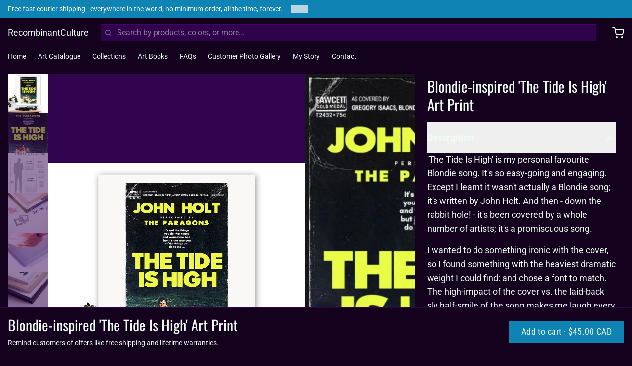

--- FILE ---
content_type: text/html; charset=utf-8
request_url: https://recombinantculture.com/products/blondie-the-tide-is-high-art-print
body_size: 57180
content:
<!doctype html>
<html
  class="min-h-[100vh]"
  lang="en"
  x-data="app()"
  x-init="
    handleSharedDiscount();
    handleSharedCart();
    updateCart(false);
    initAnimationObserver();
  "
>
  <head>
    
    <!-- snippets/theme__meta.liquid -->


<meta charset='utf-8'>
<meta name="viewport" content="width=device-width, initial-scale=1, maximum-scale=5">

<title>
  Blondie-inspired &#39;The Tide Is High&#39; Art Print
 · RecombinantCulture</title>



<link href='https://recombinantculture.com/products/blondie-the-tide-is-high-art-print' rel='canonical'>

<meta name="msapplication-TileColor" content="#13011e">
<meta name="theme-color" content="#333333">
<meta name="description" content="&amp;#39;The Tide Is High&amp;#39; is my personal favourite Blondie song. It&amp;#39;s so easy-going and engaging. Except I learnt it wasn&amp;#39;t actually a Blondie song; it&amp;#39;s written by John Holt. And then - down the rabbit hole! - it&amp;#39;s been covered by a whole number of artists; it&amp;#39;s a promiscuous song. I wanted to do something ironic with the co" />

<meta property="og:url" content="https://recombinantculture.com/products/blondie-the-tide-is-high-art-print">
<meta property="og:site_name" content="RecombinantCulture">
<meta property="og:type" content="product">
<meta property="og:title" content="Blondie-inspired &#39;The Tide Is High&#39; Art Print">
<meta property="og:description" content="&amp;#39;The Tide Is High&amp;#39; is my personal favourite Blondie song. It&amp;#39;s so easy-going and engaging. Except I learnt it wasn&amp;#39;t actually a Blondie song; it&amp;#39;s written by John Holt. And then - down the rabbit hole! - it&amp;#39;s been covered by a whole number of artists; it&amp;#39;s a promiscuous song. I wanted to do something ironic with the co">

  <meta property="og:image" content="http://recombinantculture.com/cdn/shop/files/TheTideisHighTWT.png?v=1735072813&width=900">
  <meta property="og:image:secure_url" content="https://recombinantculture.com/cdn/shop/files/TheTideisHighTWT.png?v=1735072813&width=900">
  <meta property="og:image:width" content="770">
  <meta property="og:image:height" content="765">


  <meta property="og:price:amount" content="45.00">
  <meta property="og:price:currency" content="CAD">


<meta name="twitter:title" content="Blondie-inspired &#39;The Tide Is High&#39; Art Print">
<meta name="twitter:site" content="" />
<meta name="twitter:description" content="&amp;#39;The Tide Is High&amp;#39; is my personal favourite Blondie song. It&amp;#39;s so easy-going and engaging. Except I learnt it wasn&amp;#39;t actually a Blondie song; it&amp;#39;s written by John Holt. And then - down the rabbit hole! - it&amp;#39;s been covered by a whole number of artists; it&amp;#39;s a promiscuous song. I wanted to do something ironic with the co">
<meta name="twitter:card" content="summary_large_image">


    
    
      <link rel="preconnect" href="https://fonts.shopifycdn.com" crossorigin>
    

    
    <!-- snippets/theme__styles.liquid -->




  
  <link rel="preload" as="font" href="//recombinantculture.com/cdn/fonts/roboto/roboto_n4.2019d890f07b1852f56ce63ba45b2db45d852cba.woff2" type="font/woff2" crossorigin>
  


  
  <link rel="preload" as="font" href="//recombinantculture.com/cdn/fonts/oswald/oswald_n4.7760ed7a63e536050f64bb0607ff70ce07a480bd.woff2" type="font/woff2" crossorigin>
  



<noscript>
  <style>
    .js\:animation.opacity-0 {
      opacity: 100 !important;
    }
    .js\:animation.translate-y-4,
    .js\:animation.translate-y-8 {
      transform: translateY(0) !important;
    }
    .no-js--hide {
      display: none !important;
    }
    .no-js--block {
      display: block !important;
    }
  </style>
</noscript>





<style data-shopify>
  @font-face {
  font-family: Roboto;
  font-weight: 400;
  font-style: normal;
  font-display: swap;
  src: url("//recombinantculture.com/cdn/fonts/roboto/roboto_n4.2019d890f07b1852f56ce63ba45b2db45d852cba.woff2") format("woff2"),
       url("//recombinantculture.com/cdn/fonts/roboto/roboto_n4.238690e0007583582327135619c5f7971652fa9d.woff") format("woff");
}

  @font-face {
  font-family: Roboto;
  font-weight: 700;
  font-style: normal;
  font-display: swap;
  src: url("//recombinantculture.com/cdn/fonts/roboto/roboto_n7.f38007a10afbbde8976c4056bfe890710d51dec2.woff2") format("woff2"),
       url("//recombinantculture.com/cdn/fonts/roboto/roboto_n7.94bfdd3e80c7be00e128703d245c207769d763f9.woff") format("woff");
}

  @font-face {
  font-family: Roboto;
  font-weight: 400;
  font-style: italic;
  font-display: swap;
  src: url("//recombinantculture.com/cdn/fonts/roboto/roboto_i4.57ce898ccda22ee84f49e6b57ae302250655e2d4.woff2") format("woff2"),
       url("//recombinantculture.com/cdn/fonts/roboto/roboto_i4.b21f3bd061cbcb83b824ae8c7671a82587b264bf.woff") format("woff");
}

  
  @font-face {
  font-family: Oswald;
  font-weight: 400;
  font-style: normal;
  font-display: swap;
  src: url("//recombinantculture.com/cdn/fonts/oswald/oswald_n4.7760ed7a63e536050f64bb0607ff70ce07a480bd.woff2") format("woff2"),
       url("//recombinantculture.com/cdn/fonts/oswald/oswald_n4.ae5e497f60fc686568afe76e9ff1872693c533e9.woff") format("woff");
}

  @font-face {
  font-family: "Roboto Condensed";
  font-weight: 400;
  font-style: normal;
  font-display: swap;
  src: url("//recombinantculture.com/cdn/fonts/roboto_condensed/robotocondensed_n4.01812de96ca5a5e9d19bef3ca9cc80dd1bf6c8b8.woff2") format("woff2"),
       url("//recombinantculture.com/cdn/fonts/roboto_condensed/robotocondensed_n4.3930e6ddba458dc3cb725a82a2668eac3c63c104.woff") format("woff");
}


  :root {

    /* Background colors */
    --color__background-body: #13011e;
    --color__background-overlay-1: #32034f;
    --color__background-overlay-2: #7106b2;
    --color__background-overlay-3: #a826f8;
    --color__background-shade-1: rgba(50, 3, 79, 0.2);
    --color__background-shade-2: rgba(113, 6, 178, 0.3);
    --color__background-shade-3: rgba(168, 38, 248, 0.4);
    --color__background-primary: #0f83b3;
    --color__background-secondary: #22ae75;
    --color__background-tertiary: ;
    --color__background-neutral: #240f48;
    --color__background-plain: #32034f;

    /* Foreground colors */
    --color__foreground-primary: #effdf4;
    --color__foreground-secondary: #fafafa;
    --color__foreground-tertiary: ;
    --color__foreground-neutral: ;
    --color__foreground-plain: #effdf4;

    /* Border colors */
    --color__border-divider-1: rgba(113, 6, 178, 0.3);
    --color__border-divider-2: rgba(113, 6, 178, 0.6);
    --color__border-divider-3: rgba(113, 6, 178, 0.8);
    --color__border-selected-1: rgba(188, 88, 249, 0.6);
    --color__border-selected-2: rgba(188, 88, 249, 0.8);
    --color__border-primary: #0f83b3;
    --color__border-secondary: #22ae75;
    --color__border-tertiary: ;
    --color__border-neutral: #240f48;
    --color__border-plain: #32034f;

    /* Text colors */
    --color__text-default: #effdf4;
    --color__text-alt: #fafafa;
    --color__text-link: #0f83b3;

    /* Gap margin */
    --sizes__gap: 8px;

    /* Border width */
    --size__border-button-width: 1px;
    --size__border-input-width: 1px;
    --size__border-element-width: 1px;

    /* Border radius */
    --size__button-radius: 0px;
    --size__input-radius: 0px;
    --size__element-radius: 0px;
    
      --sizes__textarea-radius: 0px;
    

    /* Input width and padding */
    
      --sizes__border-input-width: 1px;
      --sizes__border-input-width-top: 1px;
      --sizes__border-input-width-left: 1px;
      --sizes__border-input-width-right: 1px;
      --sizes__border-input-width-bottom: 1px;
    
    
    --sizes__border-input-padding-left: 1rem;
    --sizes__border-input-padding-right: 1rem;
    
    

    /* Typography */
    --type__font-body-family: Roboto, sans-serif;
    --type__font-body-style: normal;
    --type__font-body-weight: 400;
    --type__font-header-family: Oswald, sans-serif;
    --type__font-header-style: normal;
    --type__font-header-weight: 400;
    --type__font-nav-family: "Roboto Condensed", sans-serif;
    --type__font-nav-style: normal;
    --type__font-nav-weight: 400;
    --type__font-base-size: 16px;
    --type__button-capitilization: ;
    --type__header-capitilization: ;

    /* Inputs */
    --inputs__border: rgba(113, 6, 178, 0.3);
    --inputs__background: rgba(113, 6, 178, 0.3);
    --inputs__text: ;
  }

  /* Shopify accelerated checkout */
  shopify-accelerated-checkout {
    --shopify-accelerated-checkout-button-border-radius: 0px;
    --shopify-accelerated-checkout-skeleton-background-color: ;
    --shopify-accelerated-checkout-button-block-size: 44px;
  }
  shopify-accelerated-checkout-cart {
    --shopify-accelerated-checkout-button-border-radius: 0px;
    --shopify-accelerated-checkout-inline-alignment: flex-start;
    --shopify-accelerated-checkout-row-gap: 1rem;
    --shopify-accelerated-checkout-skeleton-background-color: ;
  }
</style>

    


  <link href="//recombinantculture.com/cdn/shop/t/48/assets/styles-cf5c8d35.css" rel="stylesheet" type="text/css" media="all" />


<script>!function(){window.ZipifyPages=window.ZipifyPages||{},window.ZipifyPages.analytics={},window.ZipifyPages.currency="CAD",window.ZipifyPages.shopDomain="recombinantculture.myshopify.com",window.ZipifyPages.moneyFormat="${{amount}}",window.ZipifyPages.shopifyOptionsSelector=false,window.ZipifyPages.unitPriceEnabled=false,window.ZipifyPages.alternativeAnalyticsLoading=true,window.ZipifyPages.integrations="".split(","),window.ZipifyPages.crmUrl="https://crms.zipify.com",window.ZipifyPages.isPagesEntity=false,window.ZipifyPages.translations={soldOut:"Sold Out",unavailable:"Unavailable"},window.ZipifyPages.routes={root:"\/",cart:{index:"\/cart",add:"\/cart\/add",change:"\/cart\/change",clear:"\/cart\/clear",update:"\/cart\/update"}};window.ZipifyPages.eventsSubscriptions=[],window.ZipifyPages.on=function(i,a){window.ZipifyPages.eventsSubscriptions.push([i,a])}}();</script><script>(() => {
(()=>{class g{constructor(t={}){this.defaultConfig={sectionIds:[],rootMargin:"0px",onSectionViewed:()=>{},onSectionInteracted:()=>{},minViewTime:500,minVisiblePercentage:30,interactiveSelector:'a, button, input, select, textarea, [role="button"], [tabindex]:not([tabindex="-1"])'},this.config={...this.defaultConfig,...t},this.viewedSections=new Set,this.observer=null,this.viewTimers=new Map,this.init()}init(){document.readyState==="loading"?document.addEventListener("DOMContentLoaded",this.setup.bind(this)):this.setup()}setup(){this.setupObserver(),this.setupGlobalClickTracking()}setupObserver(){const t={root:null,rootMargin:this.config.rootMargin,threshold:[0,.1,.2,.3,.4,.5,.6,.7,.8,.9,1]};this.observer=new IntersectionObserver(e=>{e.forEach(i=>{this.calculateVisibility(i)?this.handleSectionVisible(i.target):this.handleSectionHidden(i.target)})},t),this.config.sectionIds.forEach(e=>{const i=document.getElementById(e);i&&this.observer.observe(i)})}calculateVisibility(t){const e=window.innerHeight,i=window.innerWidth,n=e*i,o=t.boundingClientRect,s=Math.max(0,o.top),c=Math.min(e,o.bottom),d=Math.max(0,o.left),a=Math.min(i,o.right),r=Math.max(0,c-s),l=Math.max(0,a-d)*r,m=n>0?l/n*100:0,h=o.width*o.height,p=h>0?l/h*100:0,S=m>=this.config.minVisiblePercentage,b=p>=80;return S||b}isSectionViewed(t){return this.viewedSections.has(Number(t))}setupGlobalClickTracking(){document.addEventListener("click",t=>{const e=this.findParentTrackedSection(t.target);if(e){const i=this.findInteractiveElement(t.target,e.el);i&&(this.isSectionViewed(e.id)||this.trackSectionView(e.id),this.trackSectionInteract(e.id,i,t))}})}findParentTrackedSection(t){let e=t;for(;e&&e!==document.body;){const i=e.id||e.dataset.zpSectionId,n=i?parseInt(i,10):null;if(n&&!isNaN(n)&&this.config.sectionIds.includes(n))return{el:e,id:n};e=e.parentElement}return null}findInteractiveElement(t,e){let i=t;for(;i&&i!==e;){if(i.matches(this.config.interactiveSelector))return i;i=i.parentElement}return null}trackSectionView(t){this.viewedSections.add(Number(t)),this.config.onSectionViewed(t)}trackSectionInteract(t,e,i){this.config.onSectionInteracted(t,e,i)}handleSectionVisible(t){const e=t.id,i=setTimeout(()=>{this.isSectionViewed(e)||this.trackSectionView(e)},this.config.minViewTime);this.viewTimers.set(e,i)}handleSectionHidden(t){const e=t.id;this.viewTimers.has(e)&&(clearTimeout(this.viewTimers.get(e)),this.viewTimers.delete(e))}addSection(t){if(!this.config.sectionIds.includes(t)){this.config.sectionIds.push(t);const e=document.getElementById(t);e&&this.observer&&this.observer.observe(e)}}}class f{constructor(){this.sectionTracker=new g({onSectionViewed:this.onSectionViewed.bind(this),onSectionInteracted:this.onSectionInteracted.bind(this)}),this.runningSplitTests=[]}getCookie(t){const e=document.cookie.match(new RegExp(`(?:^|; )${t}=([^;]*)`));return e?decodeURIComponent(e[1]):null}setCookie(t,e){let i=`${t}=${encodeURIComponent(e)}; path=/; SameSite=Lax`;location.protocol==="https:"&&(i+="; Secure");const n=new Date;n.setTime(n.getTime()+365*24*60*60*1e3),i+=`; expires=${n.toUTCString()}`,document.cookie=i}pickByWeight(t){const e=Object.entries(t).map(([o,s])=>[Number(o),s]),i=e.reduce((o,[,s])=>o+s,0);let n=Math.random()*i;for(const[o,s]of e){if(n<s)return o;n-=s}return e[e.length-1][0]}render(t){const e=t.blocks,i=t.test,n=i.id,o=`zpSectionSplitTest${n}`;let s=Number(this.getCookie(o));e.some(r=>r.id===s)||(s=this.pickByWeight(i.distribution),this.setCookie(o,s));const c=e.find(r=>r.id===s),d=`sectionSplitTest${c.id}`,a=document.querySelector(`template[data-id="${d}"]`);if(!a){console.error(`Template for split test ${c.id} not found`);return}document.currentScript.parentNode.insertBefore(a.content.cloneNode(!0),document.currentScript),this.runningSplitTests.push({id:n,block:c,templateId:d}),this.initTrackingForSection(c.id)}findSplitTestForSection(t){return this.runningSplitTests.find(e=>e.block.id===Number(t))}initTrackingForSection(t){this.sectionTracker.addSection(t)}onSectionViewed(t){this.trackEvent({sectionId:t,event:"zp_section_viewed"})}onSectionInteracted(t){this.trackEvent({sectionId:t,event:"zp_section_clicked"})}trackEvent({event:t,sectionId:e,payload:i={}}){const n=this.findSplitTestForSection(e);n&&window.Shopify.analytics.publish(t,{...i,sectionId:e,splitTestHash:n.id})}}window.ZipifyPages??={};window.ZipifyPages.SectionSplitTest=new f;})();

})()</script><script>window.performance && window.performance.mark && window.performance.mark('shopify.content_for_header.start');</script><meta name="google-site-verification" content="MVDtTVLoNhaUx5Oee37rVdnqVQ_W31UBfovF9pAUt_s">
<meta name="facebook-domain-verification" content="bjwwsh8p1p1cmx14o4qfxp7ftg4gj1">
<meta id="shopify-digital-wallet" name="shopify-digital-wallet" content="/63390187705/digital_wallets/dialog">
<meta name="shopify-checkout-api-token" content="f6d5f77c06251702c2e8e549988e46ee">
<meta id="in-context-paypal-metadata" data-shop-id="63390187705" data-venmo-supported="false" data-environment="production" data-locale="en_US" data-paypal-v4="true" data-currency="CAD">
<link rel="alternate" hreflang="x-default" href="https://recombinantculture.com/products/blondie-the-tide-is-high-art-print">
<link rel="alternate" hreflang="en" href="https://recombinantculture.com/products/blondie-the-tide-is-high-art-print">
<link rel="alternate" hreflang="en-US" href="https://recombinantculture.com/en-us/products/blondie-the-tide-is-high-art-print">
<link rel="alternate" hreflang="en-GB" href="https://recombinantculture.com/en-gb/products/blondie-the-tide-is-high-art-print">
<link rel="alternate" type="application/json+oembed" href="https://recombinantculture.com/products/blondie-the-tide-is-high-art-print.oembed">
<script async="async" src="/checkouts/internal/preloads.js?locale=en-CA"></script>
<link rel="preconnect" href="https://shop.app" crossorigin="anonymous">
<script async="async" src="https://shop.app/checkouts/internal/preloads.js?locale=en-CA&shop_id=63390187705" crossorigin="anonymous"></script>
<script id="apple-pay-shop-capabilities" type="application/json">{"shopId":63390187705,"countryCode":"CA","currencyCode":"CAD","merchantCapabilities":["supports3DS"],"merchantId":"gid:\/\/shopify\/Shop\/63390187705","merchantName":"RecombinantCulture","requiredBillingContactFields":["postalAddress","email"],"requiredShippingContactFields":["postalAddress","email"],"shippingType":"shipping","supportedNetworks":["visa","masterCard","amex","discover","interac","jcb"],"total":{"type":"pending","label":"RecombinantCulture","amount":"1.00"},"shopifyPaymentsEnabled":true,"supportsSubscriptions":true}</script>
<script id="shopify-features" type="application/json">{"accessToken":"f6d5f77c06251702c2e8e549988e46ee","betas":["rich-media-storefront-analytics"],"domain":"recombinantculture.com","predictiveSearch":true,"shopId":63390187705,"locale":"en"}</script>
<script>var Shopify = Shopify || {};
Shopify.shop = "recombinantculture.myshopify.com";
Shopify.locale = "en";
Shopify.currency = {"active":"CAD","rate":"1.0"};
Shopify.country = "CA";
Shopify.theme = {"name":"8.1.1 Paper Variant","id":151853727929,"schema_name":"Paper","schema_version":"8.1.1","theme_store_id":1662,"role":"main"};
Shopify.theme.handle = "null";
Shopify.theme.style = {"id":null,"handle":null};
Shopify.cdnHost = "recombinantculture.com/cdn";
Shopify.routes = Shopify.routes || {};
Shopify.routes.root = "/";</script>
<script type="module">!function(o){(o.Shopify=o.Shopify||{}).modules=!0}(window);</script>
<script>!function(o){function n(){var o=[];function n(){o.push(Array.prototype.slice.apply(arguments))}return n.q=o,n}var t=o.Shopify=o.Shopify||{};t.loadFeatures=n(),t.autoloadFeatures=n()}(window);</script>
<script>
  window.ShopifyPay = window.ShopifyPay || {};
  window.ShopifyPay.apiHost = "shop.app\/pay";
  window.ShopifyPay.redirectState = null;
</script>
<script id="shop-js-analytics" type="application/json">{"pageType":"product"}</script>
<script defer="defer" async type="module" src="//recombinantculture.com/cdn/shopifycloud/shop-js/modules/v2/client.init-shop-cart-sync_BN7fPSNr.en.esm.js"></script>
<script defer="defer" async type="module" src="//recombinantculture.com/cdn/shopifycloud/shop-js/modules/v2/chunk.common_Cbph3Kss.esm.js"></script>
<script defer="defer" async type="module" src="//recombinantculture.com/cdn/shopifycloud/shop-js/modules/v2/chunk.modal_DKumMAJ1.esm.js"></script>
<script type="module">
  await import("//recombinantculture.com/cdn/shopifycloud/shop-js/modules/v2/client.init-shop-cart-sync_BN7fPSNr.en.esm.js");
await import("//recombinantculture.com/cdn/shopifycloud/shop-js/modules/v2/chunk.common_Cbph3Kss.esm.js");
await import("//recombinantculture.com/cdn/shopifycloud/shop-js/modules/v2/chunk.modal_DKumMAJ1.esm.js");

  window.Shopify.SignInWithShop?.initShopCartSync?.({"fedCMEnabled":true,"windoidEnabled":true});

</script>
<script defer="defer" async type="module" src="//recombinantculture.com/cdn/shopifycloud/shop-js/modules/v2/client.payment-terms_BxzfvcZJ.en.esm.js"></script>
<script defer="defer" async type="module" src="//recombinantculture.com/cdn/shopifycloud/shop-js/modules/v2/chunk.common_Cbph3Kss.esm.js"></script>
<script defer="defer" async type="module" src="//recombinantculture.com/cdn/shopifycloud/shop-js/modules/v2/chunk.modal_DKumMAJ1.esm.js"></script>
<script type="module">
  await import("//recombinantculture.com/cdn/shopifycloud/shop-js/modules/v2/client.payment-terms_BxzfvcZJ.en.esm.js");
await import("//recombinantculture.com/cdn/shopifycloud/shop-js/modules/v2/chunk.common_Cbph3Kss.esm.js");
await import("//recombinantculture.com/cdn/shopifycloud/shop-js/modules/v2/chunk.modal_DKumMAJ1.esm.js");

  
</script>
<script>
  window.Shopify = window.Shopify || {};
  if (!window.Shopify.featureAssets) window.Shopify.featureAssets = {};
  window.Shopify.featureAssets['shop-js'] = {"shop-cart-sync":["modules/v2/client.shop-cart-sync_CJVUk8Jm.en.esm.js","modules/v2/chunk.common_Cbph3Kss.esm.js","modules/v2/chunk.modal_DKumMAJ1.esm.js"],"init-fed-cm":["modules/v2/client.init-fed-cm_7Fvt41F4.en.esm.js","modules/v2/chunk.common_Cbph3Kss.esm.js","modules/v2/chunk.modal_DKumMAJ1.esm.js"],"init-shop-email-lookup-coordinator":["modules/v2/client.init-shop-email-lookup-coordinator_Cc088_bR.en.esm.js","modules/v2/chunk.common_Cbph3Kss.esm.js","modules/v2/chunk.modal_DKumMAJ1.esm.js"],"init-windoid":["modules/v2/client.init-windoid_hPopwJRj.en.esm.js","modules/v2/chunk.common_Cbph3Kss.esm.js","modules/v2/chunk.modal_DKumMAJ1.esm.js"],"shop-button":["modules/v2/client.shop-button_B0jaPSNF.en.esm.js","modules/v2/chunk.common_Cbph3Kss.esm.js","modules/v2/chunk.modal_DKumMAJ1.esm.js"],"shop-cash-offers":["modules/v2/client.shop-cash-offers_DPIskqss.en.esm.js","modules/v2/chunk.common_Cbph3Kss.esm.js","modules/v2/chunk.modal_DKumMAJ1.esm.js"],"shop-toast-manager":["modules/v2/client.shop-toast-manager_CK7RT69O.en.esm.js","modules/v2/chunk.common_Cbph3Kss.esm.js","modules/v2/chunk.modal_DKumMAJ1.esm.js"],"init-shop-cart-sync":["modules/v2/client.init-shop-cart-sync_BN7fPSNr.en.esm.js","modules/v2/chunk.common_Cbph3Kss.esm.js","modules/v2/chunk.modal_DKumMAJ1.esm.js"],"init-customer-accounts-sign-up":["modules/v2/client.init-customer-accounts-sign-up_CfPf4CXf.en.esm.js","modules/v2/client.shop-login-button_DeIztwXF.en.esm.js","modules/v2/chunk.common_Cbph3Kss.esm.js","modules/v2/chunk.modal_DKumMAJ1.esm.js"],"pay-button":["modules/v2/client.pay-button_CgIwFSYN.en.esm.js","modules/v2/chunk.common_Cbph3Kss.esm.js","modules/v2/chunk.modal_DKumMAJ1.esm.js"],"init-customer-accounts":["modules/v2/client.init-customer-accounts_DQ3x16JI.en.esm.js","modules/v2/client.shop-login-button_DeIztwXF.en.esm.js","modules/v2/chunk.common_Cbph3Kss.esm.js","modules/v2/chunk.modal_DKumMAJ1.esm.js"],"avatar":["modules/v2/client.avatar_BTnouDA3.en.esm.js"],"init-shop-for-new-customer-accounts":["modules/v2/client.init-shop-for-new-customer-accounts_CsZy_esa.en.esm.js","modules/v2/client.shop-login-button_DeIztwXF.en.esm.js","modules/v2/chunk.common_Cbph3Kss.esm.js","modules/v2/chunk.modal_DKumMAJ1.esm.js"],"shop-follow-button":["modules/v2/client.shop-follow-button_BRMJjgGd.en.esm.js","modules/v2/chunk.common_Cbph3Kss.esm.js","modules/v2/chunk.modal_DKumMAJ1.esm.js"],"checkout-modal":["modules/v2/client.checkout-modal_B9Drz_yf.en.esm.js","modules/v2/chunk.common_Cbph3Kss.esm.js","modules/v2/chunk.modal_DKumMAJ1.esm.js"],"shop-login-button":["modules/v2/client.shop-login-button_DeIztwXF.en.esm.js","modules/v2/chunk.common_Cbph3Kss.esm.js","modules/v2/chunk.modal_DKumMAJ1.esm.js"],"lead-capture":["modules/v2/client.lead-capture_DXYzFM3R.en.esm.js","modules/v2/chunk.common_Cbph3Kss.esm.js","modules/v2/chunk.modal_DKumMAJ1.esm.js"],"shop-login":["modules/v2/client.shop-login_CA5pJqmO.en.esm.js","modules/v2/chunk.common_Cbph3Kss.esm.js","modules/v2/chunk.modal_DKumMAJ1.esm.js"],"payment-terms":["modules/v2/client.payment-terms_BxzfvcZJ.en.esm.js","modules/v2/chunk.common_Cbph3Kss.esm.js","modules/v2/chunk.modal_DKumMAJ1.esm.js"]};
</script>
<script>(function() {
  var isLoaded = false;
  function asyncLoad() {
    if (isLoaded) return;
    isLoaded = true;
    var urls = ["https:\/\/ecommerce-editor-connector.live.gelato.tech\/ecommerce-editor\/v1\/shopify.esm.js?c=54443312-f117-4b81-9784-0822b1d56a40\u0026s=0c7173be-af2f-4269-8889-038470ca1338\u0026shop=recombinantculture.myshopify.com","https:\/\/ecommplugins-scripts.trustpilot.com\/v2.1\/js\/header.min.js?settings=eyJrZXkiOiJyMVFOOEpxeG5EUlllTkpMIiwicyI6InNrdSJ9\u0026shop=recombinantculture.myshopify.com","https:\/\/ecommplugins-scripts.trustpilot.com\/v2.1\/js\/success.min.js?settings=eyJrZXkiOiJyMVFOOEpxeG5EUlllTkpMIiwicyI6InNrdSIsInQiOlsib3JkZXJzL2Z1bGZpbGxlZCJdLCJ2IjoiIiwiYSI6IiJ9\u0026shop=recombinantculture.myshopify.com","https:\/\/ecommplugins-trustboxsettings.trustpilot.com\/recombinantculture.myshopify.com.js?settings=1743357974726\u0026shop=recombinantculture.myshopify.com","https:\/\/widget.trustpilot.com\/bootstrap\/v5\/tp.widget.sync.bootstrap.min.js?shop=recombinantculture.myshopify.com"];
    for (var i = 0; i < urls.length; i++) {
      var s = document.createElement('script');
      s.type = 'text/javascript';
      s.async = true;
      s.src = urls[i];
      var x = document.getElementsByTagName('script')[0];
      x.parentNode.insertBefore(s, x);
    }
  };
  if(window.attachEvent) {
    window.attachEvent('onload', asyncLoad);
  } else {
    window.addEventListener('load', asyncLoad, false);
  }
})();</script>
<script id="__st">var __st={"a":63390187705,"offset":-18000,"reqid":"23d67de1-3b6d-4c28-ab2c-f37a9988789f-1770097254","pageurl":"recombinantculture.com\/products\/blondie-the-tide-is-high-art-print","u":"41e450f34b69","p":"product","rtyp":"product","rid":7584340738233};</script>
<script>window.ShopifyPaypalV4VisibilityTracking = true;</script>
<script id="captcha-bootstrap">!function(){'use strict';const t='contact',e='account',n='new_comment',o=[[t,t],['blogs',n],['comments',n],[t,'customer']],c=[[e,'customer_login'],[e,'guest_login'],[e,'recover_customer_password'],[e,'create_customer']],r=t=>t.map((([t,e])=>`form[action*='/${t}']:not([data-nocaptcha='true']) input[name='form_type'][value='${e}']`)).join(','),a=t=>()=>t?[...document.querySelectorAll(t)].map((t=>t.form)):[];function s(){const t=[...o],e=r(t);return a(e)}const i='password',u='form_key',d=['recaptcha-v3-token','g-recaptcha-response','h-captcha-response',i],f=()=>{try{return window.sessionStorage}catch{return}},m='__shopify_v',_=t=>t.elements[u];function p(t,e,n=!1){try{const o=window.sessionStorage,c=JSON.parse(o.getItem(e)),{data:r}=function(t){const{data:e,action:n}=t;return t[m]||n?{data:e,action:n}:{data:t,action:n}}(c);for(const[e,n]of Object.entries(r))t.elements[e]&&(t.elements[e].value=n);n&&o.removeItem(e)}catch(o){console.error('form repopulation failed',{error:o})}}const l='form_type',E='cptcha';function T(t){t.dataset[E]=!0}const w=window,h=w.document,L='Shopify',v='ce_forms',y='captcha';let A=!1;((t,e)=>{const n=(g='f06e6c50-85a8-45c8-87d0-21a2b65856fe',I='https://cdn.shopify.com/shopifycloud/storefront-forms-hcaptcha/ce_storefront_forms_captcha_hcaptcha.v1.5.2.iife.js',D={infoText:'Protected by hCaptcha',privacyText:'Privacy',termsText:'Terms'},(t,e,n)=>{const o=w[L][v],c=o.bindForm;if(c)return c(t,g,e,D).then(n);var r;o.q.push([[t,g,e,D],n]),r=I,A||(h.body.append(Object.assign(h.createElement('script'),{id:'captcha-provider',async:!0,src:r})),A=!0)});var g,I,D;w[L]=w[L]||{},w[L][v]=w[L][v]||{},w[L][v].q=[],w[L][y]=w[L][y]||{},w[L][y].protect=function(t,e){n(t,void 0,e),T(t)},Object.freeze(w[L][y]),function(t,e,n,w,h,L){const[v,y,A,g]=function(t,e,n){const i=e?o:[],u=t?c:[],d=[...i,...u],f=r(d),m=r(i),_=r(d.filter((([t,e])=>n.includes(e))));return[a(f),a(m),a(_),s()]}(w,h,L),I=t=>{const e=t.target;return e instanceof HTMLFormElement?e:e&&e.form},D=t=>v().includes(t);t.addEventListener('submit',(t=>{const e=I(t);if(!e)return;const n=D(e)&&!e.dataset.hcaptchaBound&&!e.dataset.recaptchaBound,o=_(e),c=g().includes(e)&&(!o||!o.value);(n||c)&&t.preventDefault(),c&&!n&&(function(t){try{if(!f())return;!function(t){const e=f();if(!e)return;const n=_(t);if(!n)return;const o=n.value;o&&e.removeItem(o)}(t);const e=Array.from(Array(32),(()=>Math.random().toString(36)[2])).join('');!function(t,e){_(t)||t.append(Object.assign(document.createElement('input'),{type:'hidden',name:u})),t.elements[u].value=e}(t,e),function(t,e){const n=f();if(!n)return;const o=[...t.querySelectorAll(`input[type='${i}']`)].map((({name:t})=>t)),c=[...d,...o],r={};for(const[a,s]of new FormData(t).entries())c.includes(a)||(r[a]=s);n.setItem(e,JSON.stringify({[m]:1,action:t.action,data:r}))}(t,e)}catch(e){console.error('failed to persist form',e)}}(e),e.submit())}));const S=(t,e)=>{t&&!t.dataset[E]&&(n(t,e.some((e=>e===t))),T(t))};for(const o of['focusin','change'])t.addEventListener(o,(t=>{const e=I(t);D(e)&&S(e,y())}));const B=e.get('form_key'),M=e.get(l),P=B&&M;t.addEventListener('DOMContentLoaded',(()=>{const t=y();if(P)for(const e of t)e.elements[l].value===M&&p(e,B);[...new Set([...A(),...v().filter((t=>'true'===t.dataset.shopifyCaptcha))])].forEach((e=>S(e,t)))}))}(h,new URLSearchParams(w.location.search),n,t,e,['guest_login'])})(!0,!0)}();</script>
<script integrity="sha256-4kQ18oKyAcykRKYeNunJcIwy7WH5gtpwJnB7kiuLZ1E=" data-source-attribution="shopify.loadfeatures" defer="defer" src="//recombinantculture.com/cdn/shopifycloud/storefront/assets/storefront/load_feature-a0a9edcb.js" crossorigin="anonymous"></script>
<script crossorigin="anonymous" defer="defer" src="//recombinantculture.com/cdn/shopifycloud/storefront/assets/shopify_pay/storefront-65b4c6d7.js?v=20250812"></script>
<script data-source-attribution="shopify.dynamic_checkout.dynamic.init">var Shopify=Shopify||{};Shopify.PaymentButton=Shopify.PaymentButton||{isStorefrontPortableWallets:!0,init:function(){window.Shopify.PaymentButton.init=function(){};var t=document.createElement("script");t.src="https://recombinantculture.com/cdn/shopifycloud/portable-wallets/latest/portable-wallets.en.js",t.type="module",document.head.appendChild(t)}};
</script>
<script data-source-attribution="shopify.dynamic_checkout.buyer_consent">
  function portableWalletsHideBuyerConsent(e){var t=document.getElementById("shopify-buyer-consent"),n=document.getElementById("shopify-subscription-policy-button");t&&n&&(t.classList.add("hidden"),t.setAttribute("aria-hidden","true"),n.removeEventListener("click",e))}function portableWalletsShowBuyerConsent(e){var t=document.getElementById("shopify-buyer-consent"),n=document.getElementById("shopify-subscription-policy-button");t&&n&&(t.classList.remove("hidden"),t.removeAttribute("aria-hidden"),n.addEventListener("click",e))}window.Shopify?.PaymentButton&&(window.Shopify.PaymentButton.hideBuyerConsent=portableWalletsHideBuyerConsent,window.Shopify.PaymentButton.showBuyerConsent=portableWalletsShowBuyerConsent);
</script>
<script data-source-attribution="shopify.dynamic_checkout.cart.bootstrap">document.addEventListener("DOMContentLoaded",(function(){function t(){return document.querySelector("shopify-accelerated-checkout-cart, shopify-accelerated-checkout")}if(t())Shopify.PaymentButton.init();else{new MutationObserver((function(e,n){t()&&(Shopify.PaymentButton.init(),n.disconnect())})).observe(document.body,{childList:!0,subtree:!0})}}));
</script>
<script id='scb4127' type='text/javascript' async='' src='https://recombinantculture.com/cdn/shopifycloud/privacy-banner/storefront-banner.js'></script><link id="shopify-accelerated-checkout-styles" rel="stylesheet" media="screen" href="https://recombinantculture.com/cdn/shopifycloud/portable-wallets/latest/accelerated-checkout-backwards-compat.css" crossorigin="anonymous">
<style id="shopify-accelerated-checkout-cart">
        #shopify-buyer-consent {
  margin-top: 1em;
  display: inline-block;
  width: 100%;
}

#shopify-buyer-consent.hidden {
  display: none;
}

#shopify-subscription-policy-button {
  background: none;
  border: none;
  padding: 0;
  text-decoration: underline;
  font-size: inherit;
  cursor: pointer;
}

#shopify-subscription-policy-button::before {
  box-shadow: none;
}

      </style>

<script>window.performance && window.performance.mark && window.performance.mark('shopify.content_for_header.end');</script>

    
    <!-- snippets/theme__structured-data.liquid -->









  <meta itemprop="name" content="Blondie-inspired 'The Tide Is High' Art Print">
  <meta itemprop="url" content="https://recombinantculture.com/products/blondie-the-tide-is-high-art-print">
  <meta itemprop="brand" content="Gelato">
  <meta itemprop="image" content="https://recombinantculture.com/cdn/shop/files/TheTideisHighTWT.png?v=1735072813&width=900">
  <meta itemprop="description" content="'The Tide Is High' is my personal favourite Blondie song. It's so easy-going and engaging. Except I learnt it wasn't actually a Blondie song; it's written by John Holt. And then - down the rabbit hole! - it's been covered by a whole number of artists; it's a promiscuous song.
I wanted to do something ironic with the cover, so I found something with the heaviest dramatic weight I could find: and chose a font to match. The high-impact of the cover vs. the laid-back sly half-smile of the song makes me laugh every time; if you're a fan of 80s new wave and disco music, it should do the same.
There are multiple versions and sizes to choose from: reliable poster prints, stretched canvas, framed and ready-to-hang, and a speaker cover for the Symfonisk IKEA Sonos speaker (which isn't of course included).">
  
  <script type="application/ld+json">
    {"@context":"http:\/\/schema.org\/","@id":"\/products\/blondie-the-tide-is-high-art-print#product","@type":"ProductGroup","brand":{"@type":"Brand","name":"Gelato"},"category":"Artwork","description":"'The Tide Is High' is my personal favourite Blondie song. It's so easy-going and engaging. Except I learnt it wasn't actually a Blondie song; it's written by John Holt. And then - down the rabbit hole! - it's been covered by a whole number of artists; it's a promiscuous song.\nI wanted to do something ironic with the cover, so I found something with the heaviest dramatic weight I could find: and chose a font to match. The high-impact of the cover vs. the laid-back sly half-smile of the song makes me laugh every time; if you're a fan of 80s new wave and disco music, it should do the same.\nThere are multiple versions and sizes to choose from: reliable poster prints, stretched canvas, framed and ready-to-hang, and a speaker cover for the Symfonisk IKEA Sonos speaker (which isn't of course included).","hasVariant":[{"@id":"\/products\/blondie-the-tide-is-high-art-print?variant=43237386682553#variant","@type":"Product","image":"https:\/\/recombinantculture.com\/cdn\/shop\/files\/TheTideisHighTWT.png?v=1735072813\u0026width=1920","name":"Blondie-inspired 'The Tide Is High' Art Print - Poster \/ 8x12\" \/ 24x29.7cm A4","offers":{"@id":"\/products\/blondie-the-tide-is-high-art-print?variant=43237386682553#offer","@type":"Offer","availability":"http:\/\/schema.org\/InStock","price":"45.00","priceCurrency":"CAD","url":"https:\/\/recombinantculture.com\/products\/blondie-the-tide-is-high-art-print?variant=43237386682553"},"sku":"thetideishigh-p12"},{"@id":"\/products\/blondie-the-tide-is-high-art-print?variant=43237386715321#variant","@type":"Product","image":"https:\/\/recombinantculture.com\/cdn\/shop\/files\/TheTideisHighTWT.png?v=1735072813\u0026width=1920","name":"Blondie-inspired 'The Tide Is High' Art Print - Poster \/ 12x16\" \/ 30x40cm","offers":{"@id":"\/products\/blondie-the-tide-is-high-art-print?variant=43237386715321#offer","@type":"Offer","availability":"http:\/\/schema.org\/InStock","price":"55.00","priceCurrency":"CAD","url":"https:\/\/recombinantculture.com\/products\/blondie-the-tide-is-high-art-print?variant=43237386715321"},"sku":"thetideishigh-p16"},{"@id":"\/products\/blondie-the-tide-is-high-art-print?variant=43237386748089#variant","@type":"Product","image":"https:\/\/recombinantculture.com\/cdn\/shop\/files\/TheTideisHighTWT.png?v=1735072813\u0026width=1920","name":"Blondie-inspired 'The Tide Is High' Art Print - Poster \/ 16x20\" \/ 40x50cm","offers":{"@id":"\/products\/blondie-the-tide-is-high-art-print?variant=43237386748089#offer","@type":"Offer","availability":"http:\/\/schema.org\/InStock","price":"60.00","priceCurrency":"CAD","url":"https:\/\/recombinantculture.com\/products\/blondie-the-tide-is-high-art-print?variant=43237386748089"},"sku":"thetideishigh-p20"},{"@id":"\/products\/blondie-the-tide-is-high-art-print?variant=43237386780857#variant","@type":"Product","image":"https:\/\/recombinantculture.com\/cdn\/shop\/files\/TheTideisHighTWT.png?v=1735072813\u0026width=1920","name":"Blondie-inspired 'The Tide Is High' Art Print - Poster \/ 18x24\" \/ 45x60cm","offers":{"@id":"\/products\/blondie-the-tide-is-high-art-print?variant=43237386780857#offer","@type":"Offer","availability":"http:\/\/schema.org\/InStock","price":"65.00","priceCurrency":"CAD","url":"https:\/\/recombinantculture.com\/products\/blondie-the-tide-is-high-art-print?variant=43237386780857"},"sku":"thetideishigh-p24"},{"@id":"\/products\/blondie-the-tide-is-high-art-print?variant=43237386813625#variant","@type":"Product","image":"https:\/\/recombinantculture.com\/cdn\/shop\/files\/TheTideisHighTWT.png?v=1735072813\u0026width=1920","name":"Blondie-inspired 'The Tide Is High' Art Print - Poster \/ 24x36\" \/ 60x90cm","offers":{"@id":"\/products\/blondie-the-tide-is-high-art-print?variant=43237386813625#offer","@type":"Offer","availability":"http:\/\/schema.org\/InStock","price":"80.00","priceCurrency":"CAD","url":"https:\/\/recombinantculture.com\/products\/blondie-the-tide-is-high-art-print?variant=43237386813625"},"sku":"thetideishigh-p36"},{"@id":"\/products\/blondie-the-tide-is-high-art-print?variant=43237386846393#variant","@type":"Product","image":"https:\/\/recombinantculture.com\/cdn\/shop\/files\/TheTideisHighTWT.png?v=1735072813\u0026width=1920","name":"Blondie-inspired 'The Tide Is High' Art Print - Framed Ready-to-Hang \/ 8x12\" \/ 24x29.7cm A4","offers":{"@id":"\/products\/blondie-the-tide-is-high-art-print?variant=43237386846393#offer","@type":"Offer","availability":"http:\/\/schema.org\/InStock","price":"75.00","priceCurrency":"CAD","url":"https:\/\/recombinantculture.com\/products\/blondie-the-tide-is-high-art-print?variant=43237386846393"},"sku":"thetideishigh-f12"},{"@id":"\/products\/blondie-the-tide-is-high-art-print?variant=43237386879161#variant","@type":"Product","image":"https:\/\/recombinantculture.com\/cdn\/shop\/files\/TheTideisHighTWT.png?v=1735072813\u0026width=1920","name":"Blondie-inspired 'The Tide Is High' Art Print - Framed Ready-to-Hang \/ 12x16\" \/ 30x40cm","offers":{"@id":"\/products\/blondie-the-tide-is-high-art-print?variant=43237386879161#offer","@type":"Offer","availability":"http:\/\/schema.org\/InStock","price":"85.00","priceCurrency":"CAD","url":"https:\/\/recombinantculture.com\/products\/blondie-the-tide-is-high-art-print?variant=43237386879161"},"sku":"thetideishigh-f16"},{"@id":"\/products\/blondie-the-tide-is-high-art-print?variant=43237386911929#variant","@type":"Product","image":"https:\/\/recombinantculture.com\/cdn\/shop\/files\/TheTideisHighTWT.png?v=1735072813\u0026width=1920","name":"Blondie-inspired 'The Tide Is High' Art Print - Framed Ready-to-Hang \/ 16x20\" \/ 40x50cm","offers":{"@id":"\/products\/blondie-the-tide-is-high-art-print?variant=43237386911929#offer","@type":"Offer","availability":"http:\/\/schema.org\/InStock","price":"115.00","priceCurrency":"CAD","url":"https:\/\/recombinantculture.com\/products\/blondie-the-tide-is-high-art-print?variant=43237386911929"},"sku":"thetideishigh-f20"},{"@id":"\/products\/blondie-the-tide-is-high-art-print?variant=43237386944697#variant","@type":"Product","image":"https:\/\/recombinantculture.com\/cdn\/shop\/files\/TheTideisHighTWT.png?v=1735072813\u0026width=1920","name":"Blondie-inspired 'The Tide Is High' Art Print - Framed Ready-to-Hang \/ 18x24\" \/ 45x60cm","offers":{"@id":"\/products\/blondie-the-tide-is-high-art-print?variant=43237386944697#offer","@type":"Offer","availability":"http:\/\/schema.org\/InStock","price":"135.00","priceCurrency":"CAD","url":"https:\/\/recombinantculture.com\/products\/blondie-the-tide-is-high-art-print?variant=43237386944697"},"sku":"thetideishigh-f24"},{"@id":"\/products\/blondie-the-tide-is-high-art-print?variant=43237386977465#variant","@type":"Product","image":"https:\/\/recombinantculture.com\/cdn\/shop\/files\/TheTideisHighTWT.png?v=1735072813\u0026width=1920","name":"Blondie-inspired 'The Tide Is High' Art Print - Framed Ready-to-Hang \/ 24x36\" \/ 60x90cm","offers":{"@id":"\/products\/blondie-the-tide-is-high-art-print?variant=43237386977465#offer","@type":"Offer","availability":"http:\/\/schema.org\/InStock","price":"175.00","priceCurrency":"CAD","url":"https:\/\/recombinantculture.com\/products\/blondie-the-tide-is-high-art-print?variant=43237386977465"},"sku":"thetideishigh-f36"},{"@id":"\/products\/blondie-the-tide-is-high-art-print?variant=43237387010233#variant","@type":"Product","image":"https:\/\/recombinantculture.com\/cdn\/shop\/files\/TheTideisHighTWT.png?v=1735072813\u0026width=1920","name":"Blondie-inspired 'The Tide Is High' Art Print - Stretched Canvas \/ 8x12\" \/ 24x29.7cm A4","offers":{"@id":"\/products\/blondie-the-tide-is-high-art-print?variant=43237387010233#offer","@type":"Offer","availability":"http:\/\/schema.org\/InStock","price":"70.00","priceCurrency":"CAD","url":"https:\/\/recombinantculture.com\/products\/blondie-the-tide-is-high-art-print?variant=43237387010233"},"sku":"thetideishigh-c12"},{"@id":"\/products\/blondie-the-tide-is-high-art-print?variant=43237387043001#variant","@type":"Product","image":"https:\/\/recombinantculture.com\/cdn\/shop\/files\/TheTideisHighTWT.png?v=1735072813\u0026width=1920","name":"Blondie-inspired 'The Tide Is High' Art Print - Stretched Canvas \/ 12x16\" \/ 30x40cm","offers":{"@id":"\/products\/blondie-the-tide-is-high-art-print?variant=43237387043001#offer","@type":"Offer","availability":"http:\/\/schema.org\/InStock","price":"80.00","priceCurrency":"CAD","url":"https:\/\/recombinantculture.com\/products\/blondie-the-tide-is-high-art-print?variant=43237387043001"},"sku":"thetideishigh-c16"},{"@id":"\/products\/blondie-the-tide-is-high-art-print?variant=43237387075769#variant","@type":"Product","image":"https:\/\/recombinantculture.com\/cdn\/shop\/files\/TheTideisHighTWT.png?v=1735072813\u0026width=1920","name":"Blondie-inspired 'The Tide Is High' Art Print - Stretched Canvas \/ 16x20\" \/ 40x50cm","offers":{"@id":"\/products\/blondie-the-tide-is-high-art-print?variant=43237387075769#offer","@type":"Offer","availability":"http:\/\/schema.org\/InStock","price":"115.00","priceCurrency":"CAD","url":"https:\/\/recombinantculture.com\/products\/blondie-the-tide-is-high-art-print?variant=43237387075769"},"sku":"thetideishigh-c20"},{"@id":"\/products\/blondie-the-tide-is-high-art-print?variant=43237387108537#variant","@type":"Product","image":"https:\/\/recombinantculture.com\/cdn\/shop\/files\/TheTideisHighTWT.png?v=1735072813\u0026width=1920","name":"Blondie-inspired 'The Tide Is High' Art Print - Stretched Canvas \/ 18x24\" \/ 45x60cm","offers":{"@id":"\/products\/blondie-the-tide-is-high-art-print?variant=43237387108537#offer","@type":"Offer","availability":"http:\/\/schema.org\/InStock","price":"130.00","priceCurrency":"CAD","url":"https:\/\/recombinantculture.com\/products\/blondie-the-tide-is-high-art-print?variant=43237387108537"},"sku":"thetideishigh-c24"},{"@id":"\/products\/blondie-the-tide-is-high-art-print?variant=43237387141305#variant","@type":"Product","image":"https:\/\/recombinantculture.com\/cdn\/shop\/files\/TheTideisHighTWT.png?v=1735072813\u0026width=1920","name":"Blondie-inspired 'The Tide Is High' Art Print - Stretched Canvas \/ 24x36\" \/ 60x90cm","offers":{"@id":"\/products\/blondie-the-tide-is-high-art-print?variant=43237387141305#offer","@type":"Offer","availability":"http:\/\/schema.org\/InStock","price":"180.00","priceCurrency":"CAD","url":"https:\/\/recombinantculture.com\/products\/blondie-the-tide-is-high-art-print?variant=43237387141305"},"sku":"thetideishigh-c36"},{"@id":"\/products\/blondie-the-tide-is-high-art-print?variant=43237387174073#variant","@type":"Product","image":"https:\/\/recombinantculture.com\/cdn\/shop\/files\/TheTideisHighTWT.png?v=1735072813\u0026width=1920","name":"Blondie-inspired 'The Tide Is High' Art Print - Symfonisk Speaker Cover \/ Symfonisk 16x22.75\" \/ 41.6x57.8cm","offers":{"@id":"\/products\/blondie-the-tide-is-high-art-print?variant=43237387174073#offer","@type":"Offer","availability":"http:\/\/schema.org\/InStock","price":"160.00","priceCurrency":"CAD","url":"https:\/\/recombinantculture.com\/products\/blondie-the-tide-is-high-art-print?variant=43237387174073"},"sku":"thetideishigh-ss22"}],"name":"Blondie-inspired 'The Tide Is High' Art Print","productGroupID":"7584340738233","url":"https:\/\/recombinantculture.com\/products\/blondie-the-tide-is-high-art-print"}
  </script>
  
  <script type="application/ld+json">
    {
      "@context": "https://schema.org",
      "@type": "BreadcrumbList",
      "itemListElement": [{
        "@type": "ListItem",
        "position": 1,
        "name": "Home",
        "item": "https://recombinantculture.com"
      },{
        "@type": "ListItem",
        "position": 2,
        "name": "Categories",
        "item": "https://recombinantculture.com/collections"
      },{
        "@type": "ListItem",
        "position": 3,
        "name": "Products",
        "item": "https://recombinantculture.com/collections/all"
      },{
        "@type": "ListItem",
        "position": 4,
        "name": "Blondie-inspired 'The Tide Is High' Art Print"
      }]
    }
  </script>



  <!-- BEGIN app block: shopify://apps/conversion/blocks/seona_by_styleai/c2fdd8a2-5abf-48be-ab7f-5378cb014677 --><script src="https://p.usestyle.ai" defer></script>

<!-- END app block --><link href="https://monorail-edge.shopifysvc.com" rel="dns-prefetch">
<script>(function(){if ("sendBeacon" in navigator && "performance" in window) {try {var session_token_from_headers = performance.getEntriesByType('navigation')[0].serverTiming.find(x => x.name == '_s').description;} catch {var session_token_from_headers = undefined;}var session_cookie_matches = document.cookie.match(/_shopify_s=([^;]*)/);var session_token_from_cookie = session_cookie_matches && session_cookie_matches.length === 2 ? session_cookie_matches[1] : "";var session_token = session_token_from_headers || session_token_from_cookie || "";function handle_abandonment_event(e) {var entries = performance.getEntries().filter(function(entry) {return /monorail-edge.shopifysvc.com/.test(entry.name);});if (!window.abandonment_tracked && entries.length === 0) {window.abandonment_tracked = true;var currentMs = Date.now();var navigation_start = performance.timing.navigationStart;var payload = {shop_id: 63390187705,url: window.location.href,navigation_start,duration: currentMs - navigation_start,session_token,page_type: "product"};window.navigator.sendBeacon("https://monorail-edge.shopifysvc.com/v1/produce", JSON.stringify({schema_id: "online_store_buyer_site_abandonment/1.1",payload: payload,metadata: {event_created_at_ms: currentMs,event_sent_at_ms: currentMs}}));}}window.addEventListener('pagehide', handle_abandonment_event);}}());</script>
<script id="web-pixels-manager-setup">(function e(e,d,r,n,o){if(void 0===o&&(o={}),!Boolean(null===(a=null===(i=window.Shopify)||void 0===i?void 0:i.analytics)||void 0===a?void 0:a.replayQueue)){var i,a;window.Shopify=window.Shopify||{};var t=window.Shopify;t.analytics=t.analytics||{};var s=t.analytics;s.replayQueue=[],s.publish=function(e,d,r){return s.replayQueue.push([e,d,r]),!0};try{self.performance.mark("wpm:start")}catch(e){}var l=function(){var e={modern:/Edge?\/(1{2}[4-9]|1[2-9]\d|[2-9]\d{2}|\d{4,})\.\d+(\.\d+|)|Firefox\/(1{2}[4-9]|1[2-9]\d|[2-9]\d{2}|\d{4,})\.\d+(\.\d+|)|Chrom(ium|e)\/(9{2}|\d{3,})\.\d+(\.\d+|)|(Maci|X1{2}).+ Version\/(15\.\d+|(1[6-9]|[2-9]\d|\d{3,})\.\d+)([,.]\d+|)( \(\w+\)|)( Mobile\/\w+|) Safari\/|Chrome.+OPR\/(9{2}|\d{3,})\.\d+\.\d+|(CPU[ +]OS|iPhone[ +]OS|CPU[ +]iPhone|CPU IPhone OS|CPU iPad OS)[ +]+(15[._]\d+|(1[6-9]|[2-9]\d|\d{3,})[._]\d+)([._]\d+|)|Android:?[ /-](13[3-9]|1[4-9]\d|[2-9]\d{2}|\d{4,})(\.\d+|)(\.\d+|)|Android.+Firefox\/(13[5-9]|1[4-9]\d|[2-9]\d{2}|\d{4,})\.\d+(\.\d+|)|Android.+Chrom(ium|e)\/(13[3-9]|1[4-9]\d|[2-9]\d{2}|\d{4,})\.\d+(\.\d+|)|SamsungBrowser\/([2-9]\d|\d{3,})\.\d+/,legacy:/Edge?\/(1[6-9]|[2-9]\d|\d{3,})\.\d+(\.\d+|)|Firefox\/(5[4-9]|[6-9]\d|\d{3,})\.\d+(\.\d+|)|Chrom(ium|e)\/(5[1-9]|[6-9]\d|\d{3,})\.\d+(\.\d+|)([\d.]+$|.*Safari\/(?![\d.]+ Edge\/[\d.]+$))|(Maci|X1{2}).+ Version\/(10\.\d+|(1[1-9]|[2-9]\d|\d{3,})\.\d+)([,.]\d+|)( \(\w+\)|)( Mobile\/\w+|) Safari\/|Chrome.+OPR\/(3[89]|[4-9]\d|\d{3,})\.\d+\.\d+|(CPU[ +]OS|iPhone[ +]OS|CPU[ +]iPhone|CPU IPhone OS|CPU iPad OS)[ +]+(10[._]\d+|(1[1-9]|[2-9]\d|\d{3,})[._]\d+)([._]\d+|)|Android:?[ /-](13[3-9]|1[4-9]\d|[2-9]\d{2}|\d{4,})(\.\d+|)(\.\d+|)|Mobile Safari.+OPR\/([89]\d|\d{3,})\.\d+\.\d+|Android.+Firefox\/(13[5-9]|1[4-9]\d|[2-9]\d{2}|\d{4,})\.\d+(\.\d+|)|Android.+Chrom(ium|e)\/(13[3-9]|1[4-9]\d|[2-9]\d{2}|\d{4,})\.\d+(\.\d+|)|Android.+(UC? ?Browser|UCWEB|U3)[ /]?(15\.([5-9]|\d{2,})|(1[6-9]|[2-9]\d|\d{3,})\.\d+)\.\d+|SamsungBrowser\/(5\.\d+|([6-9]|\d{2,})\.\d+)|Android.+MQ{2}Browser\/(14(\.(9|\d{2,})|)|(1[5-9]|[2-9]\d|\d{3,})(\.\d+|))(\.\d+|)|K[Aa][Ii]OS\/(3\.\d+|([4-9]|\d{2,})\.\d+)(\.\d+|)/},d=e.modern,r=e.legacy,n=navigator.userAgent;return n.match(d)?"modern":n.match(r)?"legacy":"unknown"}(),u="modern"===l?"modern":"legacy",c=(null!=n?n:{modern:"",legacy:""})[u],f=function(e){return[e.baseUrl,"/wpm","/b",e.hashVersion,"modern"===e.buildTarget?"m":"l",".js"].join("")}({baseUrl:d,hashVersion:r,buildTarget:u}),m=function(e){var d=e.version,r=e.bundleTarget,n=e.surface,o=e.pageUrl,i=e.monorailEndpoint;return{emit:function(e){var a=e.status,t=e.errorMsg,s=(new Date).getTime(),l=JSON.stringify({metadata:{event_sent_at_ms:s},events:[{schema_id:"web_pixels_manager_load/3.1",payload:{version:d,bundle_target:r,page_url:o,status:a,surface:n,error_msg:t},metadata:{event_created_at_ms:s}}]});if(!i)return console&&console.warn&&console.warn("[Web Pixels Manager] No Monorail endpoint provided, skipping logging."),!1;try{return self.navigator.sendBeacon.bind(self.navigator)(i,l)}catch(e){}var u=new XMLHttpRequest;try{return u.open("POST",i,!0),u.setRequestHeader("Content-Type","text/plain"),u.send(l),!0}catch(e){return console&&console.warn&&console.warn("[Web Pixels Manager] Got an unhandled error while logging to Monorail."),!1}}}}({version:r,bundleTarget:l,surface:e.surface,pageUrl:self.location.href,monorailEndpoint:e.monorailEndpoint});try{o.browserTarget=l,function(e){var d=e.src,r=e.async,n=void 0===r||r,o=e.onload,i=e.onerror,a=e.sri,t=e.scriptDataAttributes,s=void 0===t?{}:t,l=document.createElement("script"),u=document.querySelector("head"),c=document.querySelector("body");if(l.async=n,l.src=d,a&&(l.integrity=a,l.crossOrigin="anonymous"),s)for(var f in s)if(Object.prototype.hasOwnProperty.call(s,f))try{l.dataset[f]=s[f]}catch(e){}if(o&&l.addEventListener("load",o),i&&l.addEventListener("error",i),u)u.appendChild(l);else{if(!c)throw new Error("Did not find a head or body element to append the script");c.appendChild(l)}}({src:f,async:!0,onload:function(){if(!function(){var e,d;return Boolean(null===(d=null===(e=window.Shopify)||void 0===e?void 0:e.analytics)||void 0===d?void 0:d.initialized)}()){var d=window.webPixelsManager.init(e)||void 0;if(d){var r=window.Shopify.analytics;r.replayQueue.forEach((function(e){var r=e[0],n=e[1],o=e[2];d.publishCustomEvent(r,n,o)})),r.replayQueue=[],r.publish=d.publishCustomEvent,r.visitor=d.visitor,r.initialized=!0}}},onerror:function(){return m.emit({status:"failed",errorMsg:"".concat(f," has failed to load")})},sri:function(e){var d=/^sha384-[A-Za-z0-9+/=]+$/;return"string"==typeof e&&d.test(e)}(c)?c:"",scriptDataAttributes:o}),m.emit({status:"loading"})}catch(e){m.emit({status:"failed",errorMsg:(null==e?void 0:e.message)||"Unknown error"})}}})({shopId: 63390187705,storefrontBaseUrl: "https://recombinantculture.com",extensionsBaseUrl: "https://extensions.shopifycdn.com/cdn/shopifycloud/web-pixels-manager",monorailEndpoint: "https://monorail-edge.shopifysvc.com/unstable/produce_batch",surface: "storefront-renderer",enabledBetaFlags: ["2dca8a86"],webPixelsConfigList: [{"id":"475496633","configuration":"{\"config\":\"{\\\"google_tag_ids\\\":[\\\"GT-NF7FLPJ\\\"],\\\"target_country\\\":\\\"CA\\\",\\\"gtag_events\\\":[{\\\"type\\\":\\\"view_item\\\",\\\"action_label\\\":\\\"MC-S8CFRE1HL0\\\"},{\\\"type\\\":\\\"purchase\\\",\\\"action_label\\\":\\\"MC-S8CFRE1HL0\\\"},{\\\"type\\\":\\\"page_view\\\",\\\"action_label\\\":\\\"MC-S8CFRE1HL0\\\"}],\\\"enable_monitoring_mode\\\":false}\"}","eventPayloadVersion":"v1","runtimeContext":"OPEN","scriptVersion":"b2a88bafab3e21179ed38636efcd8a93","type":"APP","apiClientId":1780363,"privacyPurposes":[],"dataSharingAdjustments":{"protectedCustomerApprovalScopes":["read_customer_address","read_customer_email","read_customer_name","read_customer_personal_data","read_customer_phone"]}},{"id":"193560761","configuration":"{\"pixel_id\":\"1296222217663506\",\"pixel_type\":\"facebook_pixel\",\"metaapp_system_user_token\":\"-\"}","eventPayloadVersion":"v1","runtimeContext":"OPEN","scriptVersion":"ca16bc87fe92b6042fbaa3acc2fbdaa6","type":"APP","apiClientId":2329312,"privacyPurposes":["ANALYTICS","MARKETING","SALE_OF_DATA"],"dataSharingAdjustments":{"protectedCustomerApprovalScopes":["read_customer_address","read_customer_email","read_customer_name","read_customer_personal_data","read_customer_phone"]}},{"id":"shopify-app-pixel","configuration":"{}","eventPayloadVersion":"v1","runtimeContext":"STRICT","scriptVersion":"0450","apiClientId":"shopify-pixel","type":"APP","privacyPurposes":["ANALYTICS","MARKETING"]},{"id":"shopify-custom-pixel","eventPayloadVersion":"v1","runtimeContext":"LAX","scriptVersion":"0450","apiClientId":"shopify-pixel","type":"CUSTOM","privacyPurposes":["ANALYTICS","MARKETING"]}],isMerchantRequest: false,initData: {"shop":{"name":"RecombinantCulture","paymentSettings":{"currencyCode":"CAD"},"myshopifyDomain":"recombinantculture.myshopify.com","countryCode":"CA","storefrontUrl":"https:\/\/recombinantculture.com"},"customer":null,"cart":null,"checkout":null,"productVariants":[{"price":{"amount":45.0,"currencyCode":"CAD"},"product":{"title":"Blondie-inspired 'The Tide Is High' Art Print","vendor":"Gelato","id":"7584340738233","untranslatedTitle":"Blondie-inspired 'The Tide Is High' Art Print","url":"\/products\/blondie-the-tide-is-high-art-print","type":"Print Material"},"id":"43237386682553","image":{"src":"\/\/recombinantculture.com\/cdn\/shop\/files\/TheTideisHighTWT.png?v=1735072813"},"sku":"thetideishigh-p12","title":"Poster \/ 8x12\" \/ 24x29.7cm A4","untranslatedTitle":"Poster \/ 8x12\" \/ 24x29.7cm A4"},{"price":{"amount":55.0,"currencyCode":"CAD"},"product":{"title":"Blondie-inspired 'The Tide Is High' Art Print","vendor":"Gelato","id":"7584340738233","untranslatedTitle":"Blondie-inspired 'The Tide Is High' Art Print","url":"\/products\/blondie-the-tide-is-high-art-print","type":"Print Material"},"id":"43237386715321","image":{"src":"\/\/recombinantculture.com\/cdn\/shop\/files\/TheTideisHighTWT.png?v=1735072813"},"sku":"thetideishigh-p16","title":"Poster \/ 12x16\" \/ 30x40cm","untranslatedTitle":"Poster \/ 12x16\" \/ 30x40cm"},{"price":{"amount":60.0,"currencyCode":"CAD"},"product":{"title":"Blondie-inspired 'The Tide Is High' Art Print","vendor":"Gelato","id":"7584340738233","untranslatedTitle":"Blondie-inspired 'The Tide Is High' Art Print","url":"\/products\/blondie-the-tide-is-high-art-print","type":"Print Material"},"id":"43237386748089","image":{"src":"\/\/recombinantculture.com\/cdn\/shop\/files\/TheTideisHighTWT.png?v=1735072813"},"sku":"thetideishigh-p20","title":"Poster \/ 16x20\" \/ 40x50cm","untranslatedTitle":"Poster \/ 16x20\" \/ 40x50cm"},{"price":{"amount":65.0,"currencyCode":"CAD"},"product":{"title":"Blondie-inspired 'The Tide Is High' Art Print","vendor":"Gelato","id":"7584340738233","untranslatedTitle":"Blondie-inspired 'The Tide Is High' Art Print","url":"\/products\/blondie-the-tide-is-high-art-print","type":"Print Material"},"id":"43237386780857","image":{"src":"\/\/recombinantculture.com\/cdn\/shop\/files\/TheTideisHighTWT.png?v=1735072813"},"sku":"thetideishigh-p24","title":"Poster \/ 18x24\" \/ 45x60cm","untranslatedTitle":"Poster \/ 18x24\" \/ 45x60cm"},{"price":{"amount":80.0,"currencyCode":"CAD"},"product":{"title":"Blondie-inspired 'The Tide Is High' Art Print","vendor":"Gelato","id":"7584340738233","untranslatedTitle":"Blondie-inspired 'The Tide Is High' Art Print","url":"\/products\/blondie-the-tide-is-high-art-print","type":"Print Material"},"id":"43237386813625","image":{"src":"\/\/recombinantculture.com\/cdn\/shop\/files\/TheTideisHighTWT.png?v=1735072813"},"sku":"thetideishigh-p36","title":"Poster \/ 24x36\" \/ 60x90cm","untranslatedTitle":"Poster \/ 24x36\" \/ 60x90cm"},{"price":{"amount":75.0,"currencyCode":"CAD"},"product":{"title":"Blondie-inspired 'The Tide Is High' Art Print","vendor":"Gelato","id":"7584340738233","untranslatedTitle":"Blondie-inspired 'The Tide Is High' Art Print","url":"\/products\/blondie-the-tide-is-high-art-print","type":"Print Material"},"id":"43237386846393","image":{"src":"\/\/recombinantculture.com\/cdn\/shop\/files\/TheTideisHighTWT.png?v=1735072813"},"sku":"thetideishigh-f12","title":"Framed Ready-to-Hang \/ 8x12\" \/ 24x29.7cm A4","untranslatedTitle":"Framed Ready-to-Hang \/ 8x12\" \/ 24x29.7cm A4"},{"price":{"amount":85.0,"currencyCode":"CAD"},"product":{"title":"Blondie-inspired 'The Tide Is High' Art Print","vendor":"Gelato","id":"7584340738233","untranslatedTitle":"Blondie-inspired 'The Tide Is High' Art Print","url":"\/products\/blondie-the-tide-is-high-art-print","type":"Print Material"},"id":"43237386879161","image":{"src":"\/\/recombinantculture.com\/cdn\/shop\/files\/TheTideisHighTWT.png?v=1735072813"},"sku":"thetideishigh-f16","title":"Framed Ready-to-Hang \/ 12x16\" \/ 30x40cm","untranslatedTitle":"Framed Ready-to-Hang \/ 12x16\" \/ 30x40cm"},{"price":{"amount":115.0,"currencyCode":"CAD"},"product":{"title":"Blondie-inspired 'The Tide Is High' Art Print","vendor":"Gelato","id":"7584340738233","untranslatedTitle":"Blondie-inspired 'The Tide Is High' Art Print","url":"\/products\/blondie-the-tide-is-high-art-print","type":"Print Material"},"id":"43237386911929","image":{"src":"\/\/recombinantculture.com\/cdn\/shop\/files\/TheTideisHighTWT.png?v=1735072813"},"sku":"thetideishigh-f20","title":"Framed Ready-to-Hang \/ 16x20\" \/ 40x50cm","untranslatedTitle":"Framed Ready-to-Hang \/ 16x20\" \/ 40x50cm"},{"price":{"amount":135.0,"currencyCode":"CAD"},"product":{"title":"Blondie-inspired 'The Tide Is High' Art Print","vendor":"Gelato","id":"7584340738233","untranslatedTitle":"Blondie-inspired 'The Tide Is High' Art Print","url":"\/products\/blondie-the-tide-is-high-art-print","type":"Print Material"},"id":"43237386944697","image":{"src":"\/\/recombinantculture.com\/cdn\/shop\/files\/TheTideisHighTWT.png?v=1735072813"},"sku":"thetideishigh-f24","title":"Framed Ready-to-Hang \/ 18x24\" \/ 45x60cm","untranslatedTitle":"Framed Ready-to-Hang \/ 18x24\" \/ 45x60cm"},{"price":{"amount":175.0,"currencyCode":"CAD"},"product":{"title":"Blondie-inspired 'The Tide Is High' Art Print","vendor":"Gelato","id":"7584340738233","untranslatedTitle":"Blondie-inspired 'The Tide Is High' Art Print","url":"\/products\/blondie-the-tide-is-high-art-print","type":"Print Material"},"id":"43237386977465","image":{"src":"\/\/recombinantculture.com\/cdn\/shop\/files\/TheTideisHighTWT.png?v=1735072813"},"sku":"thetideishigh-f36","title":"Framed Ready-to-Hang \/ 24x36\" \/ 60x90cm","untranslatedTitle":"Framed Ready-to-Hang \/ 24x36\" \/ 60x90cm"},{"price":{"amount":70.0,"currencyCode":"CAD"},"product":{"title":"Blondie-inspired 'The Tide Is High' Art Print","vendor":"Gelato","id":"7584340738233","untranslatedTitle":"Blondie-inspired 'The Tide Is High' Art Print","url":"\/products\/blondie-the-tide-is-high-art-print","type":"Print Material"},"id":"43237387010233","image":{"src":"\/\/recombinantculture.com\/cdn\/shop\/files\/TheTideisHighTWT.png?v=1735072813"},"sku":"thetideishigh-c12","title":"Stretched Canvas \/ 8x12\" \/ 24x29.7cm A4","untranslatedTitle":"Stretched Canvas \/ 8x12\" \/ 24x29.7cm A4"},{"price":{"amount":80.0,"currencyCode":"CAD"},"product":{"title":"Blondie-inspired 'The Tide Is High' Art Print","vendor":"Gelato","id":"7584340738233","untranslatedTitle":"Blondie-inspired 'The Tide Is High' Art Print","url":"\/products\/blondie-the-tide-is-high-art-print","type":"Print Material"},"id":"43237387043001","image":{"src":"\/\/recombinantculture.com\/cdn\/shop\/files\/TheTideisHighTWT.png?v=1735072813"},"sku":"thetideishigh-c16","title":"Stretched Canvas \/ 12x16\" \/ 30x40cm","untranslatedTitle":"Stretched Canvas \/ 12x16\" \/ 30x40cm"},{"price":{"amount":115.0,"currencyCode":"CAD"},"product":{"title":"Blondie-inspired 'The Tide Is High' Art Print","vendor":"Gelato","id":"7584340738233","untranslatedTitle":"Blondie-inspired 'The Tide Is High' Art Print","url":"\/products\/blondie-the-tide-is-high-art-print","type":"Print Material"},"id":"43237387075769","image":{"src":"\/\/recombinantculture.com\/cdn\/shop\/files\/TheTideisHighTWT.png?v=1735072813"},"sku":"thetideishigh-c20","title":"Stretched Canvas \/ 16x20\" \/ 40x50cm","untranslatedTitle":"Stretched Canvas \/ 16x20\" \/ 40x50cm"},{"price":{"amount":130.0,"currencyCode":"CAD"},"product":{"title":"Blondie-inspired 'The Tide Is High' Art Print","vendor":"Gelato","id":"7584340738233","untranslatedTitle":"Blondie-inspired 'The Tide Is High' Art Print","url":"\/products\/blondie-the-tide-is-high-art-print","type":"Print Material"},"id":"43237387108537","image":{"src":"\/\/recombinantculture.com\/cdn\/shop\/files\/TheTideisHighTWT.png?v=1735072813"},"sku":"thetideishigh-c24","title":"Stretched Canvas \/ 18x24\" \/ 45x60cm","untranslatedTitle":"Stretched Canvas \/ 18x24\" \/ 45x60cm"},{"price":{"amount":180.0,"currencyCode":"CAD"},"product":{"title":"Blondie-inspired 'The Tide Is High' Art Print","vendor":"Gelato","id":"7584340738233","untranslatedTitle":"Blondie-inspired 'The Tide Is High' Art Print","url":"\/products\/blondie-the-tide-is-high-art-print","type":"Print Material"},"id":"43237387141305","image":{"src":"\/\/recombinantculture.com\/cdn\/shop\/files\/TheTideisHighTWT.png?v=1735072813"},"sku":"thetideishigh-c36","title":"Stretched Canvas \/ 24x36\" \/ 60x90cm","untranslatedTitle":"Stretched Canvas \/ 24x36\" \/ 60x90cm"},{"price":{"amount":160.0,"currencyCode":"CAD"},"product":{"title":"Blondie-inspired 'The Tide Is High' Art Print","vendor":"Gelato","id":"7584340738233","untranslatedTitle":"Blondie-inspired 'The Tide Is High' Art Print","url":"\/products\/blondie-the-tide-is-high-art-print","type":"Print Material"},"id":"43237387174073","image":{"src":"\/\/recombinantculture.com\/cdn\/shop\/files\/TheTideisHighTWT.png?v=1735072813"},"sku":"thetideishigh-ss22","title":"Symfonisk Speaker Cover \/ Symfonisk 16x22.75\" \/ 41.6x57.8cm","untranslatedTitle":"Symfonisk Speaker Cover \/ Symfonisk 16x22.75\" \/ 41.6x57.8cm"}],"purchasingCompany":null},},"https://recombinantculture.com/cdn","3918e4e0wbf3ac3cepc5707306mb02b36c6",{"modern":"","legacy":""},{"shopId":"63390187705","storefrontBaseUrl":"https:\/\/recombinantculture.com","extensionBaseUrl":"https:\/\/extensions.shopifycdn.com\/cdn\/shopifycloud\/web-pixels-manager","surface":"storefront-renderer","enabledBetaFlags":"[\"2dca8a86\"]","isMerchantRequest":"false","hashVersion":"3918e4e0wbf3ac3cepc5707306mb02b36c6","publish":"custom","events":"[[\"page_viewed\",{}],[\"product_viewed\",{\"productVariant\":{\"price\":{\"amount\":45.0,\"currencyCode\":\"CAD\"},\"product\":{\"title\":\"Blondie-inspired 'The Tide Is High' Art Print\",\"vendor\":\"Gelato\",\"id\":\"7584340738233\",\"untranslatedTitle\":\"Blondie-inspired 'The Tide Is High' Art Print\",\"url\":\"\/products\/blondie-the-tide-is-high-art-print\",\"type\":\"Print Material\"},\"id\":\"43237386682553\",\"image\":{\"src\":\"\/\/recombinantculture.com\/cdn\/shop\/files\/TheTideisHighTWT.png?v=1735072813\"},\"sku\":\"thetideishigh-p12\",\"title\":\"Poster \/ 8x12\\\" \/ 24x29.7cm A4\",\"untranslatedTitle\":\"Poster \/ 8x12\\\" \/ 24x29.7cm A4\"}}]]"});</script><script>
  window.ShopifyAnalytics = window.ShopifyAnalytics || {};
  window.ShopifyAnalytics.meta = window.ShopifyAnalytics.meta || {};
  window.ShopifyAnalytics.meta.currency = 'CAD';
  var meta = {"product":{"id":7584340738233,"gid":"gid:\/\/shopify\/Product\/7584340738233","vendor":"Gelato","type":"Print Material","handle":"blondie-the-tide-is-high-art-print","variants":[{"id":43237386682553,"price":4500,"name":"Blondie-inspired 'The Tide Is High' Art Print - Poster \/ 8x12\" \/ 24x29.7cm A4","public_title":"Poster \/ 8x12\" \/ 24x29.7cm A4","sku":"thetideishigh-p12"},{"id":43237386715321,"price":5500,"name":"Blondie-inspired 'The Tide Is High' Art Print - Poster \/ 12x16\" \/ 30x40cm","public_title":"Poster \/ 12x16\" \/ 30x40cm","sku":"thetideishigh-p16"},{"id":43237386748089,"price":6000,"name":"Blondie-inspired 'The Tide Is High' Art Print - Poster \/ 16x20\" \/ 40x50cm","public_title":"Poster \/ 16x20\" \/ 40x50cm","sku":"thetideishigh-p20"},{"id":43237386780857,"price":6500,"name":"Blondie-inspired 'The Tide Is High' Art Print - Poster \/ 18x24\" \/ 45x60cm","public_title":"Poster \/ 18x24\" \/ 45x60cm","sku":"thetideishigh-p24"},{"id":43237386813625,"price":8000,"name":"Blondie-inspired 'The Tide Is High' Art Print - Poster \/ 24x36\" \/ 60x90cm","public_title":"Poster \/ 24x36\" \/ 60x90cm","sku":"thetideishigh-p36"},{"id":43237386846393,"price":7500,"name":"Blondie-inspired 'The Tide Is High' Art Print - Framed Ready-to-Hang \/ 8x12\" \/ 24x29.7cm A4","public_title":"Framed Ready-to-Hang \/ 8x12\" \/ 24x29.7cm A4","sku":"thetideishigh-f12"},{"id":43237386879161,"price":8500,"name":"Blondie-inspired 'The Tide Is High' Art Print - Framed Ready-to-Hang \/ 12x16\" \/ 30x40cm","public_title":"Framed Ready-to-Hang \/ 12x16\" \/ 30x40cm","sku":"thetideishigh-f16"},{"id":43237386911929,"price":11500,"name":"Blondie-inspired 'The Tide Is High' Art Print - Framed Ready-to-Hang \/ 16x20\" \/ 40x50cm","public_title":"Framed Ready-to-Hang \/ 16x20\" \/ 40x50cm","sku":"thetideishigh-f20"},{"id":43237386944697,"price":13500,"name":"Blondie-inspired 'The Tide Is High' Art Print - Framed Ready-to-Hang \/ 18x24\" \/ 45x60cm","public_title":"Framed Ready-to-Hang \/ 18x24\" \/ 45x60cm","sku":"thetideishigh-f24"},{"id":43237386977465,"price":17500,"name":"Blondie-inspired 'The Tide Is High' Art Print - Framed Ready-to-Hang \/ 24x36\" \/ 60x90cm","public_title":"Framed Ready-to-Hang \/ 24x36\" \/ 60x90cm","sku":"thetideishigh-f36"},{"id":43237387010233,"price":7000,"name":"Blondie-inspired 'The Tide Is High' Art Print - Stretched Canvas \/ 8x12\" \/ 24x29.7cm A4","public_title":"Stretched Canvas \/ 8x12\" \/ 24x29.7cm A4","sku":"thetideishigh-c12"},{"id":43237387043001,"price":8000,"name":"Blondie-inspired 'The Tide Is High' Art Print - Stretched Canvas \/ 12x16\" \/ 30x40cm","public_title":"Stretched Canvas \/ 12x16\" \/ 30x40cm","sku":"thetideishigh-c16"},{"id":43237387075769,"price":11500,"name":"Blondie-inspired 'The Tide Is High' Art Print - Stretched Canvas \/ 16x20\" \/ 40x50cm","public_title":"Stretched Canvas \/ 16x20\" \/ 40x50cm","sku":"thetideishigh-c20"},{"id":43237387108537,"price":13000,"name":"Blondie-inspired 'The Tide Is High' Art Print - Stretched Canvas \/ 18x24\" \/ 45x60cm","public_title":"Stretched Canvas \/ 18x24\" \/ 45x60cm","sku":"thetideishigh-c24"},{"id":43237387141305,"price":18000,"name":"Blondie-inspired 'The Tide Is High' Art Print - Stretched Canvas \/ 24x36\" \/ 60x90cm","public_title":"Stretched Canvas \/ 24x36\" \/ 60x90cm","sku":"thetideishigh-c36"},{"id":43237387174073,"price":16000,"name":"Blondie-inspired 'The Tide Is High' Art Print - Symfonisk Speaker Cover \/ Symfonisk 16x22.75\" \/ 41.6x57.8cm","public_title":"Symfonisk Speaker Cover \/ Symfonisk 16x22.75\" \/ 41.6x57.8cm","sku":"thetideishigh-ss22"}],"remote":false},"page":{"pageType":"product","resourceType":"product","resourceId":7584340738233,"requestId":"23d67de1-3b6d-4c28-ab2c-f37a9988789f-1770097254"}};
  for (var attr in meta) {
    window.ShopifyAnalytics.meta[attr] = meta[attr];
  }
</script>
<script class="analytics">
  (function () {
    var customDocumentWrite = function(content) {
      var jquery = null;

      if (window.jQuery) {
        jquery = window.jQuery;
      } else if (window.Checkout && window.Checkout.$) {
        jquery = window.Checkout.$;
      }

      if (jquery) {
        jquery('body').append(content);
      }
    };

    var hasLoggedConversion = function(token) {
      if (token) {
        return document.cookie.indexOf('loggedConversion=' + token) !== -1;
      }
      return false;
    }

    var setCookieIfConversion = function(token) {
      if (token) {
        var twoMonthsFromNow = new Date(Date.now());
        twoMonthsFromNow.setMonth(twoMonthsFromNow.getMonth() + 2);

        document.cookie = 'loggedConversion=' + token + '; expires=' + twoMonthsFromNow;
      }
    }

    var trekkie = window.ShopifyAnalytics.lib = window.trekkie = window.trekkie || [];
    if (trekkie.integrations) {
      return;
    }
    trekkie.methods = [
      'identify',
      'page',
      'ready',
      'track',
      'trackForm',
      'trackLink'
    ];
    trekkie.factory = function(method) {
      return function() {
        var args = Array.prototype.slice.call(arguments);
        args.unshift(method);
        trekkie.push(args);
        return trekkie;
      };
    };
    for (var i = 0; i < trekkie.methods.length; i++) {
      var key = trekkie.methods[i];
      trekkie[key] = trekkie.factory(key);
    }
    trekkie.load = function(config) {
      trekkie.config = config || {};
      trekkie.config.initialDocumentCookie = document.cookie;
      var first = document.getElementsByTagName('script')[0];
      var script = document.createElement('script');
      script.type = 'text/javascript';
      script.onerror = function(e) {
        var scriptFallback = document.createElement('script');
        scriptFallback.type = 'text/javascript';
        scriptFallback.onerror = function(error) {
                var Monorail = {
      produce: function produce(monorailDomain, schemaId, payload) {
        var currentMs = new Date().getTime();
        var event = {
          schema_id: schemaId,
          payload: payload,
          metadata: {
            event_created_at_ms: currentMs,
            event_sent_at_ms: currentMs
          }
        };
        return Monorail.sendRequest("https://" + monorailDomain + "/v1/produce", JSON.stringify(event));
      },
      sendRequest: function sendRequest(endpointUrl, payload) {
        // Try the sendBeacon API
        if (window && window.navigator && typeof window.navigator.sendBeacon === 'function' && typeof window.Blob === 'function' && !Monorail.isIos12()) {
          var blobData = new window.Blob([payload], {
            type: 'text/plain'
          });

          if (window.navigator.sendBeacon(endpointUrl, blobData)) {
            return true;
          } // sendBeacon was not successful

        } // XHR beacon

        var xhr = new XMLHttpRequest();

        try {
          xhr.open('POST', endpointUrl);
          xhr.setRequestHeader('Content-Type', 'text/plain');
          xhr.send(payload);
        } catch (e) {
          console.log(e);
        }

        return false;
      },
      isIos12: function isIos12() {
        return window.navigator.userAgent.lastIndexOf('iPhone; CPU iPhone OS 12_') !== -1 || window.navigator.userAgent.lastIndexOf('iPad; CPU OS 12_') !== -1;
      }
    };
    Monorail.produce('monorail-edge.shopifysvc.com',
      'trekkie_storefront_load_errors/1.1',
      {shop_id: 63390187705,
      theme_id: 151853727929,
      app_name: "storefront",
      context_url: window.location.href,
      source_url: "//recombinantculture.com/cdn/s/trekkie.storefront.79098466c851f41c92951ae7d219bd75d823e9dd.min.js"});

        };
        scriptFallback.async = true;
        scriptFallback.src = '//recombinantculture.com/cdn/s/trekkie.storefront.79098466c851f41c92951ae7d219bd75d823e9dd.min.js';
        first.parentNode.insertBefore(scriptFallback, first);
      };
      script.async = true;
      script.src = '//recombinantculture.com/cdn/s/trekkie.storefront.79098466c851f41c92951ae7d219bd75d823e9dd.min.js';
      first.parentNode.insertBefore(script, first);
    };
    trekkie.load(
      {"Trekkie":{"appName":"storefront","development":false,"defaultAttributes":{"shopId":63390187705,"isMerchantRequest":null,"themeId":151853727929,"themeCityHash":"10364298041521711207","contentLanguage":"en","currency":"CAD","eventMetadataId":"c8d38128-5e49-4f85-ad8e-dded893c89e2"},"isServerSideCookieWritingEnabled":true,"monorailRegion":"shop_domain","enabledBetaFlags":["65f19447","b5387b81"]},"Session Attribution":{},"S2S":{"facebookCapiEnabled":true,"source":"trekkie-storefront-renderer","apiClientId":580111}}
    );

    var loaded = false;
    trekkie.ready(function() {
      if (loaded) return;
      loaded = true;

      window.ShopifyAnalytics.lib = window.trekkie;

      var originalDocumentWrite = document.write;
      document.write = customDocumentWrite;
      try { window.ShopifyAnalytics.merchantGoogleAnalytics.call(this); } catch(error) {};
      document.write = originalDocumentWrite;

      window.ShopifyAnalytics.lib.page(null,{"pageType":"product","resourceType":"product","resourceId":7584340738233,"requestId":"23d67de1-3b6d-4c28-ab2c-f37a9988789f-1770097254","shopifyEmitted":true});

      var match = window.location.pathname.match(/checkouts\/(.+)\/(thank_you|post_purchase)/)
      var token = match? match[1]: undefined;
      if (!hasLoggedConversion(token)) {
        setCookieIfConversion(token);
        window.ShopifyAnalytics.lib.track("Viewed Product",{"currency":"CAD","variantId":43237386682553,"productId":7584340738233,"productGid":"gid:\/\/shopify\/Product\/7584340738233","name":"Blondie-inspired 'The Tide Is High' Art Print - Poster \/ 8x12\" \/ 24x29.7cm A4","price":"45.00","sku":"thetideishigh-p12","brand":"Gelato","variant":"Poster \/ 8x12\" \/ 24x29.7cm A4","category":"Print Material","nonInteraction":true,"remote":false},undefined,undefined,{"shopifyEmitted":true});
      window.ShopifyAnalytics.lib.track("monorail:\/\/trekkie_storefront_viewed_product\/1.1",{"currency":"CAD","variantId":43237386682553,"productId":7584340738233,"productGid":"gid:\/\/shopify\/Product\/7584340738233","name":"Blondie-inspired 'The Tide Is High' Art Print - Poster \/ 8x12\" \/ 24x29.7cm A4","price":"45.00","sku":"thetideishigh-p12","brand":"Gelato","variant":"Poster \/ 8x12\" \/ 24x29.7cm A4","category":"Print Material","nonInteraction":true,"remote":false,"referer":"https:\/\/recombinantculture.com\/products\/blondie-the-tide-is-high-art-print"});
      }
    });


        var eventsListenerScript = document.createElement('script');
        eventsListenerScript.async = true;
        eventsListenerScript.src = "//recombinantculture.com/cdn/shopifycloud/storefront/assets/shop_events_listener-3da45d37.js";
        document.getElementsByTagName('head')[0].appendChild(eventsListenerScript);

})();</script>
<script
  defer
  src="https://recombinantculture.com/cdn/shopifycloud/perf-kit/shopify-perf-kit-3.1.0.min.js"
  data-application="storefront-renderer"
  data-shop-id="63390187705"
  data-render-region="gcp-us-east1"
  data-page-type="product"
  data-theme-instance-id="151853727929"
  data-theme-name="Paper"
  data-theme-version="8.1.1"
  data-monorail-region="shop_domain"
  data-resource-timing-sampling-rate="10"
  data-shs="true"
  data-shs-beacon="true"
  data-shs-export-with-fetch="true"
  data-shs-logs-sample-rate="1"
  data-shs-beacon-endpoint="https://recombinantculture.com/api/collect"
></script>
</head>

  <body
    class="
      min-h-[100vh] break-words
      product
    "
    :class="
      {
        'overflow-hidden': !enable_body_scrolling
      }
    "
    x-init="initScroll()"
  >
    <a
      href="#root"
      class="color__bg-body border__button--radius fixed left-4 top-4 z-50 -translate-y-20 transform px-4 py-2 no-underline opacity-0 shadow-md focus:translate-y-0 focus:opacity-100"
    >
      Skip to content
    </a>

    <header
      class="
        z-30
        relative
        
        
      "
      :class="
        {
          '!z-10' : hide_header
        }
      "
      x-ref="header"
      x-init="header_group_height = $refs.header.offsetHeight - 1;"
      
    >
      <!-- BEGIN sections: header-group -->
<div id="shopify-section-sections--20215692067001__theme_announcement" class="shopify-section shopify-section-group-header-group theme__announcement"><!-- sections/theme__announcement.liquid -->


<section
  class="
    relative
    
    color__bg-primary color__primary
  "
>
  <div
    class="
      flex flex-wrap justify-center py-2
      window--wide
    "
  >
    
    <div
      class="
        hidden flex-shrink items-center justify-start lg:flex lg:w-1/4
        !hidden
      "
    >
      
    </div>

    
    <div
      class="
        flex w-full flex-grow items-center lg:w-1/2 lg:text-left
        justify-start
        
      "
    >
      <div
        class=" relative w-full"
        x-data="
          {
            index: 1,
            index_size: 3,
            incrementFlash() {
              if (this.index == this.index_size){
                this.index = 1;
              }
              else {
                this.index++;
              }
            },
            autoIncrement() {
              setInterval(() => this.incrementFlash(), 0000);
            }
          }
        "
        
      >
        <div class="relative flex min-h-[16px] w-full overflow-hidden">
          
            <div
              class="
                flex w-full flex-none items-center opacity-0
                
                  md:justify-start justify-center
                
                
                  animation-300
                
              "
              :class="{ '!opacity-100' : index == 1 }"
              x-show="index == 1"
              
                x-transition:enter="animation-300"
                x-transition:enter-start="opacity-0 -translate-y-4"
                x-transition:enter-end="opacity-100"
                x-transition:leave="animation-300"
                x-transition:leave-start="opacity-100"
                x-transition:leave-end="opacity-0 translate-y-4"
              
            >
              <span
                class="
                  type--small type__nav m-0--clear
                  
                "
              >
                <p>Free fast courier shipping - everywhere in the world, no minimum order, all the time, forever.</p>
              </span>

              <button
                class="btn--smaller ml-4 flex !p-0 opacity-0"
                :class="{ '!opacity-75' : index_size > 1 }"
                title="Next slide"
                x-show="index_size > 1"
                
                  x-transition:enter="animation-300"
                  x-transition:enter-start="opacity-0"
                  x-transition:enter-end="opacity-100"
                  x-transition:leave="animation-300"
                  x-transition:leave-start="opacity-100"
                  x-transition:leave-end="opacity-0"
                
                @click="incrementFlash();"
              >
                <span x-text="index"></span>/<span x-text="index_size"></span>
                <!-- snippets/component__icon.liquid -->


<span class="inline-flex align-middle " aria-hidden="true">
  
      <svg xmlns="http://www.w3.org/2000/svg" width="16" height="16" viewBox="0 0 24 24" fill="none" stroke="currentColor" stroke-width="2" stroke-linecap="round" stroke-linejoin="round" class="feather feather-chevron-right"><polyline points="9 18 15 12 9 6"></polyline></svg>
    
</span>
              </button>
            </div>
          
            <div
              class="
                flex w-full flex-none items-center opacity-0
                
                  md:justify-start justify-center
                
                
                  animation-300
                
              "
              :class="{ '!opacity-100' : index == 2 }"
              x-show="index == 2"
              
                x-transition:enter="animation-300"
                x-transition:enter-start="opacity-0 -translate-y-4"
                x-transition:enter-end="opacity-100"
                x-transition:leave="animation-300"
                x-transition:leave-start="opacity-100"
                x-transition:leave-end="opacity-0 translate-y-4"
              
            >
              <span
                class="
                  type--small type__nav m-0--clear
                  
                "
              >
                <p>Everything here available as a poster, a framed print, on stretched canvas (all in 5 sizes), and as a Sonos/IKEA Symfonisk speaker cover.</p>
              </span>

              <button
                class="btn--smaller ml-4 flex !p-0 opacity-0"
                :class="{ '!opacity-75' : index_size > 1 }"
                title="Next slide"
                x-show="index_size > 1"
                
                  x-transition:enter="animation-300"
                  x-transition:enter-start="opacity-0"
                  x-transition:enter-end="opacity-100"
                  x-transition:leave="animation-300"
                  x-transition:leave-start="opacity-100"
                  x-transition:leave-end="opacity-0"
                
                @click="incrementFlash();"
              >
                <span x-text="index"></span>/<span x-text="index_size"></span>
                <!-- snippets/component__icon.liquid -->


<span class="inline-flex align-middle " aria-hidden="true">
  
      <svg xmlns="http://www.w3.org/2000/svg" width="16" height="16" viewBox="0 0 24 24" fill="none" stroke="currentColor" stroke-width="2" stroke-linecap="round" stroke-linejoin="round" class="feather feather-chevron-right"><polyline points="9 18 15 12 9 6"></polyline></svg>
    
</span>
              </button>
            </div>
          
            <div
              class="
                flex w-full flex-none items-center opacity-0
                
                  md:justify-start justify-center
                
                
                  animation-300
                
              "
              :class="{ '!opacity-100' : index == 3 }"
              x-show="index == 3"
              
                x-transition:enter="animation-300"
                x-transition:enter-start="opacity-0 -translate-y-4"
                x-transition:enter-end="opacity-100"
                x-transition:leave="animation-300"
                x-transition:leave-start="opacity-100"
                x-transition:leave-end="opacity-0 translate-y-4"
              
            >
              <span
                class="
                  type--small type__nav m-0--clear
                  
                "
              >
                <p>No hidden fees or import/duty charges, and most orders printed and shipped within a week!</p>
              </span>

              <button
                class="btn--smaller ml-4 flex !p-0 opacity-0"
                :class="{ '!opacity-75' : index_size > 1 }"
                title="Next slide"
                x-show="index_size > 1"
                
                  x-transition:enter="animation-300"
                  x-transition:enter-start="opacity-0"
                  x-transition:enter-end="opacity-100"
                  x-transition:leave="animation-300"
                  x-transition:leave-start="opacity-100"
                  x-transition:leave-end="opacity-0"
                
                @click="incrementFlash();"
              >
                <span x-text="index"></span>/<span x-text="index_size"></span>
                <!-- snippets/component__icon.liquid -->


<span class="inline-flex align-middle " aria-hidden="true">
  
      <svg xmlns="http://www.w3.org/2000/svg" width="16" height="16" viewBox="0 0 24 24" fill="none" stroke="currentColor" stroke-width="2" stroke-linecap="round" stroke-linejoin="round" class="feather feather-chevron-right"><polyline points="9 18 15 12 9 6"></polyline></svg>
    
</span>
              </button>
            </div>
          
        </div>
      </div>
    </div>

    
    <div class="hidden items-center justify-end lg:flex lg:w-1/4">
      
        
      

      
    </div>
  </div>
</section>


</div><div id="shopify-section-sections--20215692067001__theme_menu" class="shopify-section shopify-section-group-header-group"><!-- sections/theme__menu.liquid -->




<!-- snippets/component__drawer.liquid -->


<section
  class="fixed inset-0 z-50 overflow-hidden"
  x-show="menu_drawer"
  x-cloak>
  <div class="backdrop-blur-md absolute inset-0 bg-black bg-opacity-50"
    aria-hidden="true"
    @click="menu_drawer = false; hide_header = false;"
    x-show="menu_drawer"
    
      x-transition:enter="animation-300"
      x-transition:enter-start="opacity-0"
      x-transition:enter-end="opacity-100"
      x-transition:leave="animation-300"
      x-transition:leave-start="opacity-100"
      x-transition:leave-end="opacity-0"
    
    x-cloak>
  </div>
  <div
    class="left-0 fixed inset-y-0 flex max-w-full"
    x-trap="menu_drawer"
    x-show="menu_drawer"
    
      x-transition:enter="animation-300 opacity-0 -translate-x-8"
      x-transition:enter-start="opacity-0 -translate-x-8"
      x-transition:enter-end="translate-x-0 opacity-100"
      x-transition:leave="animation-300 opacity-100 -translate-x-8"
      x-transition:leave-start="translate-x-0 opacity-100"
      x-transition:leave-end="opacity-0 -translate-x-8"
    
    x-cloak>
    <div class="md:max-w-md w-screen max-w-full">
      <div class="color__bg-body color__text flex flex-col h-full overflow-y-auto shadow-xl">
        

  
  <section class="border--b-width sticky top-0 flex flex-wrap items-center justify-between px-4 py-2
    color__bg-body color__text
    color__border-divider-1"
    @click="menu_nested = false;">

    
    <div>
      <button class="btn btn--smaller
        btn btn--plain"
        title="Close"
        @click="menu_drawer = false;">
        <!-- snippets/component__icon.liquid -->


<span class="inline-flex align-middle " aria-hidden="true">
  
      <svg xmlns="http://www.w3.org/2000/svg" width="24" height="24" viewBox="0 0 24 24" fill="none" stroke="currentColor" stroke-width="2" stroke-linecap="round" stroke-linejoin="round" class="feather feather-x"><line x1="18" y1="6" x2="6" y2="18"></line><line x1="6" y1="6" x2="18" y2="18"></line></svg>
    
</span>
      </button>
    </div>

    
    <div class="text-right">
      
        <a
          class="relative inline-flex items-center pl-4 !no-underline"
          href="/cart"
          rel="nofollow"
          title="Open cart"
          @click.prevent="menu_drawer = false; cart_drawer = true; if(enable_audio) { playAudioIfEnabled(click_audio) } "
          >
          <!-- snippets/component__icon.liquid -->


<span class="inline-flex align-middle " aria-hidden="true">
  
      <svg xmlns="http://www.w3.org/2000/svg" width="24" height="24" viewBox="0 0 24 24" fill="none" stroke="currentColor" stroke-width="2" stroke-linecap="round" stroke-linejoin="round" class="feather feather-shopping-cart"><circle cx="9" cy="21" r="1"></circle><circle cx="20" cy="21" r="1"></circle><path d="M1 1h4l2.68 13.39a2 2 0 0 0 2 1.61h9.72a2 2 0 0 0 2-1.61L23 6H6"></path></svg>
    
</span> 
          <span class="type--smaller color__bg-primary color__primary border__button--radius ml-1 px-2 py-0.5">
            <span class="type__nav" x-text="cart.item_count">0</span>
          </span>
        </a>
      
    </div>
    
  </section>
  
  
  <section class="relative h-[inherit] overflow-y-auto overflow-x-hidden
    color__bg-body color__text">

    
      <div 
        class="w-full"
        :class="{ 
          'border--b-width color__border-divider-1': !flipbook,
          'absolute flex items-stretch top-0 h-full': flipbook
        }"
        x-data="{ flipbook: false }"
        @click.outside="flipbook = false;"
        x-cloak>

        
           
          <a href="/" class="type__body flex w-full items-center justify-between px-4 py-4 no-underline
            
            ">
            <span class="type__body">
              Home
            </span>
          </a>
        

      </div>
    
      <div 
        class="w-full"
        :class="{ 
          'border--b-width color__border-divider-1': !flipbook,
          'absolute flex items-stretch top-0 h-full': flipbook
        }"
        x-data="{ flipbook: false }"
        @click.outside="flipbook = false;"
        x-cloak>

        
           
          <a href="/collections/all" class="type__body flex w-full items-center justify-between px-4 py-4 no-underline
            
            ">
            <span class="type__body">
              Art Catalogue
            </span>
          </a>
        

      </div>
    
      <div 
        class="w-full"
        :class="{ 
          'border--b-width color__border-divider-1': !flipbook,
          'absolute flex items-stretch top-0 h-full': flipbook
        }"
        x-data="{ flipbook: false }"
        @click.outside="flipbook = false;"
        x-cloak>

        
           
          <a href="/collections" class="type__body flex w-full items-center justify-between px-4 py-4 no-underline
            
            ">
            <span class="type__body">
              Collections
            </span>
          </a>
        

      </div>
    
      <div 
        class="w-full"
        :class="{ 
          'border--b-width color__border-divider-1': !flipbook,
          'absolute flex items-stretch top-0 h-full': flipbook
        }"
        x-data="{ flipbook: false }"
        @click.outside="flipbook = false;"
        x-cloak>

        
           
          <a href="/collections/coffee-table-books" class="type__body flex w-full items-center justify-between px-4 py-4 no-underline
            
            ">
            <span class="type__body">
              Art Books
            </span>
          </a>
        

      </div>
    
      <div 
        class="w-full"
        :class="{ 
          'border--b-width color__border-divider-1': !flipbook,
          'absolute flex items-stretch top-0 h-full': flipbook
        }"
        x-data="{ flipbook: false }"
        @click.outside="flipbook = false;"
        x-cloak>

        
           
          <a href="/pages/faqs" class="type__body flex w-full items-center justify-between px-4 py-4 no-underline
            
            ">
            <span class="type__body">
              FAQs
            </span>
          </a>
        

      </div>
    
      <div 
        class="w-full"
        :class="{ 
          'border--b-width color__border-divider-1': !flipbook,
          'absolute flex items-stretch top-0 h-full': flipbook
        }"
        x-data="{ flipbook: false }"
        @click.outside="flipbook = false;"
        x-cloak>

        
           
          <a href="/pages/customer-photos" class="type__body flex w-full items-center justify-between px-4 py-4 no-underline
            
            ">
            <span class="type__body">
              Customer Photo Gallery
            </span>
          </a>
        

      </div>
    
      <div 
        class="w-full"
        :class="{ 
          'border--b-width color__border-divider-1': !flipbook,
          'absolute flex items-stretch top-0 h-full': flipbook
        }"
        x-data="{ flipbook: false }"
        @click.outside="flipbook = false;"
        x-cloak>

        
           
          <a href="/pages/welcome" class="type__body flex w-full items-center justify-between px-4 py-4 no-underline
            
            ">
            <span class="type__body">
              My Story
            </span>
          </a>
        

      </div>
    
      <div 
        class="w-full"
        :class="{ 
          'border--b-width color__border-divider-1': !flipbook,
          'absolute flex items-stretch top-0 h-full': flipbook
        }"
        x-data="{ flipbook: false }"
        @click.outside="flipbook = false;"
        x-cloak>

        
           
          <a href="/pages/contact" class="type__body flex w-full items-center justify-between px-4 py-4 no-underline
            
            ">
            <span class="type__body">
              Contact
            </span>
          </a>
        

      </div>
    

    <div class="flex flex-col gap-4 p-4">
      
    </div>

  </section>
  
  
  <aside class="sticky bottom-0 color__bg-body color__text" x-show="!menu_nested">
    <div class="flex flex-wrap">

      
      <div class="border--t-width color__border-divider-1 w-full">
        <div class="flex flex-wrap px-4 pt-2">

         
          <a href="/account" rel="nofollow" class="btn btn--smaller mb-2 mr-2
            btn btn--plain">
            
            Log in
            
          </a>
        

          
            <button class="btn btn--smaller mb-2 mr-2
            btn btn--plain" 
              @click="localization_popup = true;">
              <span class="fi type--smaller" style="background-image: url(https://flagicons.lipis.dev/flags/4x3/ca.svg)"></span>
              <span class="type--smaller ml-1">$ CAD
              ·
              EN</span> 
              <!-- snippets/component__icon.liquid -->


<span class="inline-flex align-middle " aria-hidden="true">
  
      <svg xmlns="http://www.w3.org/2000/svg" width="16" height="16" viewBox="0 0 24 24" fill="none" stroke="currentColor" stroke-width="2" stroke-linecap="round" stroke-linejoin="round" class="feather feather-chevron-down"><polyline points="6 9 12 15 18 9"></polyline></svg>
    
</span>
            </button>
          
          
        </div>
      </div>

      
      <div class="border--t-width color__border-divider-1 w-full">
        <p class="type--small m-0 px-4 py-2">
          
            <a href="/search" class="mr-2">Search</a>
          
            <a href="/pages/faqs" class="mr-2">FAQs</a>
          
            <a href="/pages/policies" class="mr-2">Policies</a>
          
            <a href="/pages/sustainability" class="mr-2">Sustainability</a>
          
            <a href="/policies/terms-of-service" class="mr-2">Terms & Conditions</a>
          
            <a href="/pages/contact" class="mr-2">Contact</a>
          
         </p>
      </div>
      
    </div>
  </aside>


      </div>
    </div>
  </div>
</section>



</div><div id="shopify-section-sections--20215692067001__theme_header" class="shopify-section shopify-section-group-header-group"><!-- sections/theme__header.liquid -->
















<nav
  class="
    border--b-width
    
    color__bg-body color__text
    !color__border-transparent
  "
  x-data="
    {
      search_visible: true,
      search_active: false,
      hide_mobile_input: false,
    }
  "
>
  <div class="relative">
    
    <div
      class="
        flex flex-wrap items-center py-2 md:hidden
        window--wide
      "
    >
      
      <div class="flex flex-shrink flex-grow basis-0 items-center justify-start">
        
          <button
            @click="menu_drawer = true; if(enable_audio) { playAudioIfEnabled(click_audio) }"
            class="type__nav no-js--hide mr-2 inline-flex py-2 pr-4 !no-underline hover:no-underline focus:no-underline"
            title="Menu"
          >
            <!-- snippets/component__icon.liquid -->


<span class="inline-flex align-middle " aria-hidden="true">
  
      <svg xmlns="http://www.w3.org/2000/svg" width="24" height="24" viewBox="0 0 24 24" fill="none" stroke="currentColor" stroke-width="2" stroke-linecap="round" stroke-linejoin="round" class="feather feather-menu"><line x1="3" y1="12" x2="21" y2="12"></line><line x1="3" y1="6" x2="21" y2="6"></line><line x1="3" y1="18" x2="21" y2="18"></line></svg>
    
</span>
          </button>
        

        <noscript>
          
            <button
              @click="menu_drawer = true; if(enable_audio) { playAudioIfEnabled(click_audio) }"
              class="type__nav peer mr-2 inline-flex py-2 pr-4 no-underline"
              title="Menu"
            >
              <!-- snippets/component__icon.liquid -->


<span class="inline-flex align-middle " aria-hidden="true">
  
      <svg xmlns="http://www.w3.org/2000/svg" width="24" height="24" viewBox="0 0 24 24" fill="none" stroke="currentColor" stroke-width="2" stroke-linecap="round" stroke-linejoin="round" class="feather feather-menu"><line x1="3" y1="12" x2="21" y2="12"></line><line x1="3" y1="6" x2="21" y2="6"></line><line x1="3" y1="18" x2="21" y2="18"></line></svg>
    
</span>
            </button>
          

          <div class="color__bg-body border--t-width color__border-divider-1 fixed bottom-0 left-0 right-0 -z-10 mt-28 hidden max-h-[70vh] w-full overflow-scroll focus-within:block hover:block peer-focus:block">
            
              <a
                class="border--b-width color__border-divider-1 block w-full p-4 no-underline"
                href="/"
              >Home</a>
              
            
              <a
                class="border--b-width color__border-divider-1 block w-full p-4 no-underline"
                href="/collections/all"
              >Art Catalogue</a>
              
            
              <a
                class="border--b-width color__border-divider-1 block w-full p-4 no-underline"
                href="/collections"
              >Collections</a>
              
            
              <a
                class="border--b-width color__border-divider-1 block w-full p-4 no-underline"
                href="/collections/coffee-table-books"
              >Art Books</a>
              
            
              <a
                class="border--b-width color__border-divider-1 block w-full p-4 no-underline"
                href="/pages/faqs"
              >FAQs</a>
              
            
              <a
                class="border--b-width color__border-divider-1 block w-full p-4 no-underline"
                href="/pages/customer-photos"
              >Customer Photo Gallery</a>
              
            
              <a
                class="border--b-width color__border-divider-1 block w-full p-4 no-underline"
                href="/pages/welcome"
              >My Story</a>
              
            
              <a
                class="border--b-width color__border-divider-1 block w-full p-4 no-underline"
                href="/pages/contact"
              >Contact</a>
              
            
          </div>
        </noscript>
      </div>
      <div class="flex max-w-[45%] items-center sm:max-w-[70%]">
        

        
        
          <a
            class="relative !inline-block items-center whitespace-nowrap no-underline hover:no-underline focus:no-underline"
            href="/"
            rel="nofollow"
            title="RecombinantCulture"
          >
            RecombinantCulture
          </a>
        
      </div>
      <div class="flex flex-shrink flex-grow basis-0 items-center justify-end text-right">
        

        
          <a
            class="type__nav relative ml-2 inline-flex items-center py-2 pl-4 !no-underline hover:no-underline focus:no-underline"
            href="/cart"
            rel="nofollow"
            title="Cart"
            
              @click.prevent="cart_drawer = true; if(enable_audio) { playAudioIfEnabled(click_audio) }"
            
          >
            <!-- snippets/component__icon.liquid -->


<span class="inline-flex align-middle " aria-hidden="true">
  
      <svg xmlns="http://www.w3.org/2000/svg" width="24" height="24" viewBox="0 0 24 24" fill="none" stroke="currentColor" stroke-width="2" stroke-linecap="round" stroke-linejoin="round" class="feather feather-shopping-cart"><circle cx="9" cy="21" r="1"></circle><circle cx="20" cy="21" r="1"></circle><path d="M1 1h4l2.68 13.39a2 2 0 0 0 2 1.61h9.72a2 2 0 0 0 2-1.61L23 6H6"></path></svg>
    
</span>
            <span
              class="type__nav type--smaller color__bg-primary color__primary border__button--radius ml-1 px-2 py-0.5"
              x-show="cart.item_count > 0"
              x-cloak
            >
              <span class="type__nav" x-text="cart.item_count">0</span>
            </span>
          </a>
        
      </div>

      
      
        <!-- snippets/header__search-mobile.liquid -->


<div
  class="w-full flex-grow  pt-2  no-js--hide"
  x-data="
    {
      search: false,
      params: {
        author: true,
        body: true,
        product_type: true,
        tag: true,
        title: true,
        vendor: true,
        variants: {
          barcode: false,
          sku: false,
          title: true
        }
      },
      resources: {
        article: true,
        collection: true,
        page: true,
        product: true,
        query: true
      }
    }
  "
>
  <form
    action="/search"
    method="get"
  >
    <div
      class="relative min-h-[]"
      :class="{ 'z-10': search_active }"
    >
      
      <input type="hidden" name="type" value="page,article,product">
      
      
        <div class="relative">
          <input
            class="
              color__text form-input !min-h-0 !pl-8
              color__border-divider-1
            "
            type="text"
            placeholder="Search by products, colors, or more..."
            @focus="search_active = true; enable_body_scrolling = false; hide_mobile_input = false; $nextTick(() => { document.querySelector('#search-mobile').focus(); });"
            
          >
          <!-- snippets/component__icon.liquid -->


<span class="inline-flex align-middle pointer-events-none absolute !flex items-center
            top-0 left-2 h-full opacity-50 color__text" aria-hidden="true">
  
      <svg xmlns="http://www.w3.org/2000/svg" width="16" height="16" viewBox="0 0 24 24" fill="none" stroke="currentColor" stroke-width="2" stroke-linecap="round" stroke-linejoin="round" class="feather feather-search"><circle cx="11" cy="11" r="8"></circle><line x1="21" y1="21" x2="16.65" y2="16.65"></line></svg>
    
</span>
        </div>
      
      <div
        class="animation-500 absolute top-0 w-full"
        :class="{ 'z-10 !fixed left-4 !top-4 right-4 !w-auto': search_active, '!opacity-0 pointer-events-none': !search_active }"
        x-cloak
      >
        <label
          class="sr-only"
          for="search-mobile"
        >Search</label>
        <input
          id="search-mobile"
          class="
            color__text form-input !min-h-0 !pl-8
            color__border-divider-1
          "
          type="text"
          name="q"
          placeholder="Search by products, colors, or more..."
          x-ref="searchInputMobile"
          @focus="search_active = true; enable_body_scrolling = false;"
          @input.debounce="fetchAndUpdateSearch($event,params,resources)"
        >
        <div class="absolute right-2 top-0 flex h-full items-center">
          <button
            class="btn btn--smaller btn--plain !border-0 !bg-transparent !p-0 opacity-0"
            :class="{ '!opacity-100' : search_active }"
            type="button"
            title="Cancel search"
            @click="search_active = false; hide_mobile_input = true; $refs.searchInputMobile.value = ''; enable_body_scrolling = true;"
            x-show="search_active"
          >
            <!-- snippets/component__icon.liquid -->


<span class="inline-flex align-middle " aria-hidden="true">
  
      <svg xmlns="http://www.w3.org/2000/svg" width="16" height="16" viewBox="0 0 24 24" fill="none" stroke="currentColor" stroke-width="2" stroke-linecap="round" stroke-linejoin="round" class="feather feather-x"><line x1="18" y1="6" x2="6" y2="18"></line><line x1="6" y1="6" x2="18" y2="18"></line></svg>
    
</span>
          </button>
        </div>
        <!-- snippets/component__icon.liquid -->


<span class="inline-flex align-middle absolute !flex items-center
          top-0 left-2 h-full opacity-50 color__text" aria-hidden="true">
  
      <svg xmlns="http://www.w3.org/2000/svg" width="14" height="14" viewBox="0 0 24 24" fill="none" stroke="currentColor" stroke-width="2" stroke-linecap="round" stroke-linejoin="round" class="feather feather-search"><circle cx="11" cy="11" r="8"></circle><line x1="21" y1="21" x2="16.65" y2="16.65"></line></svg>
    
</span>
      </div>

      
      <div
        class="
          mobile-border--radius-t-0 border--width border--radius animation-100 fixed left-0 right-0 top-0 overflow-hidden pt-14 shadow-md
          color__border-divider-1
          color__bg-body color__text
        "
        x-show="search_active"
        
          x-transition:enter="animation-300"
          x-transition:enter-start="opacity-0"
          x-transition:enter-end="opacity-100"
          x-transition:leave="animation-300"
          x-transition:leave-start="opacity-100"
          x-transition:leave-end="opacity-0"
        
        x-cloak
      >
        <div class="-mx-4 flex h-full flex-wrap overflow-y-auto px-4">
          <div class="h-[50vh] w-full overflow-y-auto">
            
            
            <div
              class="px-4 pt-4"
              x-show="search_items.length != 0 && !search_loading"
              x-cloak
            >
              <button
                class="w-full text-left"
                type="submit"
              >
                View all
              </button>
            </div>

            
            <div
              class="px-4 py-4"
              x-show="
                search_term.length > 0 &&
                search_items.length == 0 &&
                search_items_collections.length == 0 &&
                search_items_pages.length == 0 &&
                search_items_articles.length == 0 &&
                search_items_queries.length == 0 &&
                !search_loading
              "
              x-cloak
            >
              <p class="mb-0">Sorry, there are no results for this search.</p>
            </div>

            
            

            <div
              x-show="search_term.length > 0 && !search_loading"
              x-cloak
            >
              
              <div
                class="
                  border--b-width
                  
                "
                x-show="search_items_queries.length !== 0"
                x-cloak
              >
                <template x-for="(item, index)  in search_items_queries">
                  <a
                    class="hover:color__bg-shade-1 animation-100 flex w-full items-center gap-4 overflow-hidden text-ellipsis px-4 py-4 no-underline hover:opacity-100"
                    :class="
                      {
                        'underline color__bg-shade-1': index === search_focus_index,
                        'no-underline': index !== search_focus_index
                      }
                    "
                    :href="item.url"
                  >
                    <span class="color__bg-overlay-1 border--radius flex h-8 w-8 items-center justify-center">
                      <!-- snippets/component__icon.liquid -->


<span class="inline-flex align-middle " aria-hidden="true">
  
      <svg xmlns="http://www.w3.org/2000/svg" width="16" height="16" viewBox="0 0 24 24" fill="none" stroke="currentColor" stroke-width="2" stroke-linecap="round" stroke-linejoin="round" class="feather feather-search"><circle cx="11" cy="11" r="8"></circle><line x1="21" y1="21" x2="16.65" y2="16.65"></line></svg>
    
</span>
                    </span>
                    <span
                      x-html="item.styled_text"
                    >
                    </span>
                  </a>
                </template>
              </div>

              
              <div
                class="
                  border--b-width
                  
                "
                x-show="search_items_pages.length !== 0"
                x-cloak
              >
                <template x-for="(item, index) in search_items_pages" :key="index">
                  <a
                    class="hover:color__bg-shade-1 animation-100 flex w-full items-center gap-4 overflow-hidden text-ellipsis px-4 py-4 no-underline hover:opacity-100"
                    :class="
                      {
                        'underline color__bg-shade-1': (index + search_items_queries.length) === search_focus_index,
                        'no-underline': (index + search_items_queries.length) !== search_focus_index
                      }
                    "
                    :href="item.url"
                  >
                    <span class="color__bg-overlay-1 border--radius flex h-8 w-8 items-center justify-center">
                      <!-- snippets/component__icon.liquid -->


<span class="inline-flex align-middle " aria-hidden="true">
  
      <svg width="16" height="16" viewBox="0 0 24 24" fill="none" xmlns="http://www.w3.org/2000/svg">
        <path fill-rule="evenodd" clip-rule="evenodd" d="M4 2H13.0168L20 9.00873V22H4V2ZM6 4V20H18V11H11V4H6ZM13 4.8167L17.168 9H13V4.8167Z" fill="currentColor"/>
      </svg>
    
</span>
                    </span>
                    <span
                      x-html="item.title"
                    >
                    </span>
                  </a>
                </template>
              </div>

              
              <div
                class="
                  border--b-width
                  
                "
                x-show="search_items_articles.length !== 0"
                x-cloak
              >
                <template x-for="(item, index) in search_items_articles">
                  <a
                    class="hover:color__bg-shade-1 animation-100 flex w-full items-center gap-4 overflow-hidden text-ellipsis px-4 py-4 no-underline hover:opacity-100"
                    :class="
                      {
                        'underline color__bg-shade-1': (index + search_items_queries.length + search_items_pages.length) === search_focus_index,
                        'no-underline': (index + search_items_queries.length + search_items_pages.length) !== search_focus_index
                      }
                    "
                    :href="item.url"
                    
                  >
                    <span class="color__bg-overlay-1 border--radius flex h-8 w-8 items-center justify-center">
                      <!-- snippets/component__icon.liquid -->


<span class="inline-flex align-middle " aria-hidden="true">
  
      <svg width="16" height="16" viewBox="0 0 24 24" fill="none" xmlns="http://www.w3.org/2000/svg">
        <path fill-rule="evenodd" clip-rule="evenodd" d="M4 2H13.0168L20 9.00873V22H4V2ZM6 4V20H18V11H11V4H6ZM13 4.8167L17.168 9H13V4.8167Z" fill="currentColor"/>
      </svg>
    
</span>
                    </span>
                    <span
                      x-html="item.title"
                    >
                    </span>
                  </a>
                </template>
              </div>

              
              <div
                class="
                  border--b-width
                  
                "
                x-show="search_items_collections.length !== 0"
                x-cloak
              >
                <template x-for="(item, index) in search_items_collections">
                  <a
                    class="hover:color__bg-shade-1 animation-100 flex w-full items-center gap-4 overflow-hidden text-ellipsis px-4 py-4 no-underline hover:opacity-100"
                    :class="
                      {
                        'underline color__bg-shade-1': (index + search_items_queries.length + search_items_pages.length + search_items_articles.length) === search_focus_index,
                        'no-underline': (index + search_items_queries.length + search_items_pages.length + search_items_articles.length) !== search_focus_index
                      }
                    "
                    :href="item.url"
                  >
                    <span
                      class="color__bg-overlay-1 border--radius flex h-8 w-8 items-center justify-center overflow-hidden"
                      x-show="item.featured_image && item.featured_image.url"
                    >
                      <img
                        class="h-full w-full"
                        width="64"
                        height="64"
                        loading="lazy"
                        :src="item.featured_image && item.featured_image.url ? `${item.featured_image.url}&width=64` : ''"
                        :alt="`${item.title}`"
                      >
                    </span>
                    <span
                      class="color__bg-overlay-1 border--radius flex h-8 w-8 items-center justify-center overflow-hidden"
                      x-show="!item.featured_image || !item.featured_image.url"
                    >
                      <!-- snippets/component__icon.liquid -->


<span class="inline-flex align-middle " aria-hidden="true">
  
        <svg width="16" height="16" viewBox="0 0 24 24" fill="none" xmlns="http://www.w3.org/2000/svg">
          <path fill-rule="evenodd" clip-rule="evenodd" d="M11 3H3V11H11V3ZM5 9V5H9V9H5Z" fill="currentColor"/>
          <path fill-rule="evenodd" clip-rule="evenodd" d="M21 3H13V11H21V3ZM15 9V5H19V9H15Z" fill="currentColor"/>
          <path fill-rule="evenodd" clip-rule="evenodd" d="M13 13H21V21H13V13ZM15 15V19H19V15H15Z" fill="currentColor"/>
          <path fill-rule="evenodd" clip-rule="evenodd" d="M11 13H3V21H11V13ZM5 19V15H9V19H5Z" fill="currentColor"/>
        </svg>
    
</span>
                    </span>
                    <span
                      x-html="item.title"
                    >
                    </span>
                  </a>
                </template>
              </div>

              
              <div
                class="
                  border--b-width
                  
                "
                x-show="search_items.length > 0"
                x-cloak
              >
                <template x-for="(item, index) in search_items">
                  <a
                    class="hover:color__bg-shade-1 animation-100 flex w-full items-center gap-4 overflow-hidden text-ellipsis px-4 py-4 no-underline hover:opacity-100"
                    :class="
                      {
                        'underline color__bg-shade-1': (index + search_items_queries.length + search_items_pages.length + search_items_articles.length + search_items_collections.length) === search_focus_index,
                        'no-underline': (index + search_items_queries.length + search_items_pages.length + search_items_articles.length + search_items_collections.length) !== search_focus_index
                      }
                    "
                    :href="item.url"
                    
                  >
                    <span class="color__bg-overlay-1 border--radius flex h-8 w-8 items-center justify-center overflow-hidden">
                      <img
                        class="h-full w-full"
                        width="64"
                        height="64"
                        loading="lazy"
                        :src="`${item.image}&width=64`"
                        :alt="`${item.title}`"
                      >
                    </span>
                    <div class="inline-flex justify-start">
                      <span
                        x-html="item.title"
                      >
                      </span>
                      <div
                        class="ml-1 flex grow items-start gap-1"
                        x-show="item.tags && !item.tags.includes('')"
                      >
                        <span
                          class="type--base"
                          x-html="Shopify.formatMoney(item.price)"
                        >
                        </span>
                        <span
                          class="type--base opacity-50"
                          x-show="item.compare_at_price_max > item.price"
                        >
                          <s
                            x-html="Shopify.formatMoney(item.compare_at_price_max)"
                          >
                          </s>
                        </span>
                      </div>
                    </div>
                  </a>
                </template>
              </div>
            </div>
          </div>
        </div>
      </div>
    </div>
  </form>

  
  <div
    class="fixed inset-0 bg-black bg-opacity-25"
    aria-hidden="true"
    @click="search_active = false; enable_body_scrolling = true; hide_mobile_input = true;"
    x-show="search_active"
    
      x-transition:enter="animation-300"
      x-transition:enter-start="opacity-0"
      x-transition:enter-end="opacity-100"
      x-transition:leave="animation-300"
      x-transition:leave-start="opacity-100"
      x-transition:leave-end="opacity-0"
    
    x-cloak
  ></div>
</div>

      
    </div>

    
    <div
      class="
        hidden items-stretch justify-between md:flex
        window--wide
        
        
          flex-wrap
        
        
      "
    >
      

      
        
  <div class="flex max-w-xs items-center py-2 md:py-4
    ">

    

    
      
      <a class="relative !inline-block items-center whitespace-nowrap no-underline"  
        href="/" 
        rel="nofollow"
        title="RecombinantCulture">
        RecombinantCulture
      </a>

    
  </div>

        
  
    <!-- snippets/header__search-desktop.liquid -->


<div
  class="
    no-js--hide left-0 right-0 top-1/2 flex flex-grow items-center justify-center py-0
    relative grow-[7]
    
  "
>
  <div
    class="
      w-full flex-grow
      relative pl-6
      
    "
    x-data="
      {
        params: {
          author: true,
          body: true,
          product_type: true,
          tag: true,
          title: true,
          vendor: true,
          variants: {
            barcode: false,
            sku: false,
            title: true
          }
        },
        resources: {
          article: true,
          collection: true,
          page: true,
          product: true,
          query: true
        }
      }
    "
    x-show="search_visible"
    x-cloak
  >
    <form
      action="/search"
      method="get"
    >
      <div
        class="relative"
        :class="{ 'z-50': search_active }"
      >
        
        <input
          type="hidden"
          name="type"
          value="page,article,product"
        >

        
        <div
          class="relative"
          :class="{ 'z-10': search_active }"
        >
          <label
            class="sr-only"
            for="search-desktop"
          >
            Search
          </label>
          <input
            id="search-desktop"
            class="
              color__text form-input max-h-[35px] !min-h-0 py-2 !pl-8
              color__border-divider-1
            "
            type="text"
            name="q"
            autocomplete="off"
            placeholder="Search by products, colors, or more..."
            x-ref="searchInput"
            @keyup.down="updateSelectedSearch(1)"
            @keyup.up="updateSelectedSearch(-1)"
            @focus="search_active = true; enable_body_scrolling = false;"
            @keyup.enter.prevent="goToSelectedItem()"
            @input.debounce="fetchAndUpdateSearch($event, params, resources)"
            
          >

          
          <div class="absolute right-2 top-0 flex h-full items-center">
            <button
              class="btn btn--smaller btn--plain !border-0 !bg-transparent"
              title="Cancel search"
              type="button"
              @click="
                search_active = false; enable_body_scrolling = true; $refs.searchInput.value = '';
                
              "
              x-show="search_active"
              x-cloak
            >
              <!-- snippets/component__icon.liquid -->


<span class="inline-flex align-middle " aria-hidden="true">
  
      <svg xmlns="http://www.w3.org/2000/svg" width="16" height="16" viewBox="0 0 24 24" fill="none" stroke="currentColor" stroke-width="2" stroke-linecap="round" stroke-linejoin="round" class="feather feather-x"><line x1="18" y1="6" x2="6" y2="18"></line><line x1="6" y1="6" x2="18" y2="18"></line></svg>
    
</span>
            </button>
          </div>

          
          <!-- snippets/component__icon.liquid -->


<span class="inline-flex align-middle pointer-events-none absolute !flex items-center
            top-0 left-2 h-full opacity-50 color__text" aria-hidden="true">
  
      <svg xmlns="http://www.w3.org/2000/svg" width="14" height="14" viewBox="0 0 24 24" fill="none" stroke="currentColor" stroke-width="2" stroke-linecap="round" stroke-linejoin="round" class="feather feather-search"><circle cx="11" cy="11" r="8"></circle><line x1="21" y1="21" x2="16.65" y2="16.65"></line></svg>
    
</span>
        </div>

        
        <div
          class="
            border--width border--radius animation-500 absolute -left-3 -right-3 -top-3 overflow-hidden pt-16 shadow-md
            color__border-divider-1
            color__bg-body color__text
          "
          x-show="search_active"
          x-cloak
        >
          
          
          <div
            class="px-4"
            x-show="search_items.length != 0 && !search_loading"
            x-cloak
          >
            <button
              class="w-full text-left"
              type="submit"
            >
              View all
            </button>
          </div>

          
          <div
            class="px-4 pb-4"
            x-show="
              search_term.length > 0 &&
              search_items.length == 0 &&
              search_items_collections.length == 0 &&
              search_items_pages.length == 0 &&
              search_items_articles.length == 0 &&
              search_items_queries.length == 0 &&
              !search_loading
            "
            x-cloak
          >
            <p class="mb-0">Sorry, there are no results for this search.</p>
          </div>

          
          

          <div
            x-show="search_term.length > 0 && !search_loading"
            x-cloak
          >
            
            <div
              class="
                border--b-width
                
              "
              x-show="search_items_queries.length !== 0"
              x-cloak
            >
              <template x-for="(item, index)  in search_items_queries">
                <a
                  class="hover:color__bg-shade-1 animation-100 flex w-full items-center gap-4 overflow-hidden text-ellipsis px-4 py-4 no-underline hover:opacity-100"
                  :class="
                    {
                      'underline color__bg-shade-1': index === search_focus_index,
                      'no-underline': index !== search_focus_index
                    }
                  "
                  :href="item.url"
                >
                  <span class="color__bg-overlay-1 border--radius flex h-8 w-8 items-center justify-center">
                    <!-- snippets/component__icon.liquid -->


<span class="inline-flex align-middle " aria-hidden="true">
  
      <svg xmlns="http://www.w3.org/2000/svg" width="16" height="16" viewBox="0 0 24 24" fill="none" stroke="currentColor" stroke-width="2" stroke-linecap="round" stroke-linejoin="round" class="feather feather-search"><circle cx="11" cy="11" r="8"></circle><line x1="21" y1="21" x2="16.65" y2="16.65"></line></svg>
    
</span>
                  </span>
                  <span
                    x-html="item.styled_text"
                  >
                  </span>
                </a>
              </template>
            </div>

            
            <div
              class="
                border--b-width
                
              "
              x-show="search_items_pages.length !== 0"
              x-cloak
            >
              <template x-for="(item, index) in search_items_pages" :key="index">
                <a
                  class="hover:color__bg-shade-1 animation-100 flex w-full items-center gap-4 overflow-hidden text-ellipsis px-4 py-4 no-underline hover:opacity-100"
                  :class="
                    {
                      'underline color__bg-shade-1': (index + search_items_queries.length) === search_focus_index,
                      'no-underline': (index + search_items_queries.length) !== search_focus_index
                    }
                  "
                  :href="item.url"
                >
                  <span class="color__bg-overlay-1 border--radius flex h-8 w-8 items-center justify-center">
                    <!-- snippets/component__icon.liquid -->


<span class="inline-flex align-middle " aria-hidden="true">
  
      <svg width="16" height="16" viewBox="0 0 24 24" fill="none" xmlns="http://www.w3.org/2000/svg">
        <path fill-rule="evenodd" clip-rule="evenodd" d="M4 2H13.0168L20 9.00873V22H4V2ZM6 4V20H18V11H11V4H6ZM13 4.8167L17.168 9H13V4.8167Z" fill="currentColor"/>
      </svg>
    
</span>
                  </span>
                  <span
                    x-html="item.title"
                  >
                  </span>
                </a>
              </template>
            </div>

            
            <div
              class="
                border--b-width
                
              "
              x-show="search_items_articles.length !== 0"
              x-cloak
            >
              <template x-for="(item, index) in search_items_articles">
                <a
                  class="hover:color__bg-shade-1 animation-100 flex w-full items-center gap-4 overflow-hidden text-ellipsis px-4 py-4 no-underline hover:opacity-100"
                  :class="
                    {
                      'underline color__bg-shade-1': (index + search_items_queries.length + search_items_pages.length) === search_focus_index,
                      'no-underline': (index + search_items_queries.length + search_items_pages.length) !== search_focus_index
                    }
                  "
                  :href="item.url"
                  
                >
                  <span class="color__bg-overlay-1 border--radius flex h-8 w-8 items-center justify-center">
                    <!-- snippets/component__icon.liquid -->


<span class="inline-flex align-middle " aria-hidden="true">
  
      <svg width="16" height="16" viewBox="0 0 24 24" fill="none" xmlns="http://www.w3.org/2000/svg">
        <path fill-rule="evenodd" clip-rule="evenodd" d="M4 2H13.0168L20 9.00873V22H4V2ZM6 4V20H18V11H11V4H6ZM13 4.8167L17.168 9H13V4.8167Z" fill="currentColor"/>
      </svg>
    
</span>
                  </span>
                  <span
                    x-html="item.title"
                  >
                  </span>
                </a>
              </template>
            </div>

            
            <div
              class="
                border--b-width
                
              "
              x-show="search_items_collections.length !== 0"
              x-cloak
            >
              <template x-for="(item, index) in search_items_collections">
                <a
                  class="hover:color__bg-shade-1 animation-100 flex w-full items-center gap-4 overflow-hidden text-ellipsis px-4 py-4 no-underline hover:opacity-100"
                  :class="
                    {
                      'underline color__bg-shade-1': (index + search_items_queries.length + search_items_pages.length + search_items_articles.length) === search_focus_index,
                      'no-underline': (index + search_items_queries.length + search_items_pages.length + search_items_articles.length) !== search_focus_index
                    }
                  "
                  :href="item.url"
                >
                  <span
                    class="color__bg-overlay-1 border--radius flex h-8 w-8 items-center justify-center overflow-hidden"
                    x-show="item.featured_image && item.featured_image.url"
                  >
                    <img
                      class="h-full w-full"
                      width="64"
                      height="64"
                      loading="lazy"
                      :src="item.featured_image && item.featured_image.url ? `${item.featured_image.url}&width=64` : ''"
                      :alt="`${item.title}`"
                    >
                  </span>
                  <span
                    class="color__bg-overlay-1 border--radius flex h-8 w-8 items-center justify-center overflow-hidden"
                    x-show="!item.featured_image || !item.featured_image.url"
                  >
                    <!-- snippets/component__icon.liquid -->


<span class="inline-flex align-middle " aria-hidden="true">
  
        <svg width="16" height="16" viewBox="0 0 24 24" fill="none" xmlns="http://www.w3.org/2000/svg">
          <path fill-rule="evenodd" clip-rule="evenodd" d="M11 3H3V11H11V3ZM5 9V5H9V9H5Z" fill="currentColor"/>
          <path fill-rule="evenodd" clip-rule="evenodd" d="M21 3H13V11H21V3ZM15 9V5H19V9H15Z" fill="currentColor"/>
          <path fill-rule="evenodd" clip-rule="evenodd" d="M13 13H21V21H13V13ZM15 15V19H19V15H15Z" fill="currentColor"/>
          <path fill-rule="evenodd" clip-rule="evenodd" d="M11 13H3V21H11V13ZM5 19V15H9V19H5Z" fill="currentColor"/>
        </svg>
    
</span>
                  </span>
                  <span
                    x-html="item.title"
                  >
                  </span>
                </a>
              </template>
            </div>

            
            <div
              class="
                border--b-width
                
              "
              x-show="search_items.length > 0"
              x-cloak
            >
              <template x-for="(item, index) in search_items">
                <a
                  class="hover:color__bg-shade-1 animation-100 flex w-full items-center gap-4 overflow-hidden text-ellipsis px-4 py-4 no-underline hover:opacity-100"
                  :class="
                    {
                      'underline color__bg-shade-1': (index + search_items_queries.length + search_items_pages.length + search_items_articles.length + search_items_collections.length) === search_focus_index,
                      'no-underline': (index + search_items_queries.length + search_items_pages.length + search_items_articles.length + search_items_collections.length) !== search_focus_index
                    }
                  "
                  :href="item.url"
                  
                >
                  <span class="color__bg-overlay-1 border--radius flex h-8 w-8 items-center justify-center overflow-hidden">
                    <img
                      class="h-full w-full"
                      width="64"
                      height="64"
                      loading="lazy"
                      :src="`${item.image}&width=64`"
                      :alt="`${item.title}`"
                    >
                  </span>
                  <div class="inline-flex justify-start">
                    <span
                      x-html="item.title"
                    >
                    </span>
                    <div
                      class="ml-1 flex grow items-start gap-1"
                      x-show="item.tags && !item.tags.includes('')"
                    >
                      <span
                        class="type--base"
                        x-html="Shopify.formatMoney(item.price)"
                      >
                      </span>
                      <span
                        class="type--base opacity-50"
                        x-show="item.compare_at_price_max > item.price"
                      >
                        <s
                          x-html="Shopify.formatMoney(item.compare_at_price_max)"
                        >
                        </s>
                      </span>
                    </div>
                  </div>
                </a>
              </template>
            </div>
          </div>
        </div>
      </div>
    </form>

    
    <div
      class="fixed inset-0 bg-black bg-opacity-25"
      aria-hidden="true"
      @click="
        search_active = false;
        enable_body_scrolling = true;
        
      "
      x-show="search_active"
      x-cloak
    ></div>
  </div>
</div>
 
  

        
  <div class="flex flex-shrink items-center justify-end pl-2 text-right">

    
  

    
      
    

    
     
    

    
    
      <a
        class="type__nav relative ml-2 inline-flex items-center pl-4 !no-underline hover:no-underline focus:no-underline"
        href="/cart"
        rel="nofollow"
        title="Cart"
        @click.prevent="cart_drawer = true; if(enable_audio) { playAudioIfEnabled(click_audio)}">
        <!-- snippets/component__icon.liquid -->


<span class="inline-flex align-middle " aria-hidden="true">
  
      <svg xmlns="http://www.w3.org/2000/svg" width="24" height="24" viewBox="0 0 24 24" fill="none" stroke="currentColor" stroke-width="2" stroke-linecap="round" stroke-linejoin="round" class="feather feather-shopping-cart"><circle cx="9" cy="21" r="1"></circle><circle cx="20" cy="21" r="1"></circle><path d="M1 1h4l2.68 13.39a2 2 0 0 0 2 1.61h9.72a2 2 0 0 0 2-1.61L23 6H6"></path></svg>
    
</span> 
        <span 
          class="type__nav type--smaller color__bg-primary color__primary border__button--radius ml-1 px-2 py-0.5"
          x-show="cart.item_count > 0" 
          x-cloak>
          <span class="type__nav" x-text="cart.item_count">0</span>
        </span>
      </a>
    

   
   
  </div>

        
  <div class="flex flex-wrap items-center
    type__body
    
    
    
    w-full
    ">   

    
      <div 
        class="flex-shrink"
        x-data="{
          dropdown_open_1: false
        }">
        
          <a 
            href="/"
            class="
              mr-2 flex h-full items-center no-underline
              header__link
              type__body
              
              
              
              pr-4 pt-2 pb-4 type--small
              
              
              
              
                mr-2 pr-4
              
            ">
        

          
           
           
             

          Home
          
        </a>

        
        
      </div>
    
      <div 
        class="flex-shrink"
        x-data="{
          dropdown_open_2: false
        }">
        
          <a 
            href="/collections/all"
            class="
              mr-2 flex h-full items-center no-underline
              header__link
              type__body
              
              
              
              pr-4 pt-2 pb-4 type--small
              
              
              
              
                mr-2 pr-4
              
            ">
        

          
           
           
             

          Art Catalogue
          
        </a>

        
        
      </div>
    
      <div 
        class="flex-shrink"
        x-data="{
          dropdown_open_3: false
        }">
        
          <a 
            href="/collections"
            class="
              mr-2 flex h-full items-center no-underline
              header__link
              type__body
              
              
              
              pr-4 pt-2 pb-4 type--small
              
              
              
              
                mr-2 pr-4
              
            ">
        

          
           
           
             

          Collections
          
        </a>

        
        
      </div>
    
      <div 
        class="flex-shrink"
        x-data="{
          dropdown_open_4: false
        }">
        
          <a 
            href="/collections/coffee-table-books"
            class="
              mr-2 flex h-full items-center no-underline
              header__link
              type__body
              
              
              
              pr-4 pt-2 pb-4 type--small
              
              
              
              
                mr-2 pr-4
              
            ">
        

          
           
           
             

          Art Books
          
        </a>

        
        
      </div>
    
      <div 
        class="flex-shrink"
        x-data="{
          dropdown_open_5: false
        }">
        
          <a 
            href="/pages/faqs"
            class="
              mr-2 flex h-full items-center no-underline
              header__link
              type__body
              
              
              
              pr-4 pt-2 pb-4 type--small
              
              
              
              
                mr-2 pr-4
              
            ">
        

          
           
           
             

          FAQs
          
        </a>

        
        
      </div>
    
      <div 
        class="flex-shrink"
        x-data="{
          dropdown_open_6: false
        }">
        
          <a 
            href="/pages/customer-photos"
            class="
              mr-2 flex h-full items-center no-underline
              header__link
              type__body
              
              
              
              pr-4 pt-2 pb-4 type--small
              
              
              
              
                mr-2 pr-4
              
            ">
        

          
           
           
             

          Customer Photo Gallery
          
        </a>

        
        
      </div>
    
      <div 
        class="flex-shrink"
        x-data="{
          dropdown_open_7: false
        }">
        
          <a 
            href="/pages/welcome"
            class="
              mr-2 flex h-full items-center no-underline
              header__link
              type__body
              
              
              
              pr-4 pt-2 pb-4 type--small
              
              
              
              
                mr-2 pr-4
              
            ">
        

          
           
           
             

          My Story
          
        </a>

        
        
      </div>
    
      <div 
        class="flex-shrink"
        x-data="{
          dropdown_open_8: false
        }">
        
          <a 
            href="/pages/contact"
            class="
              mr-2 flex h-full items-center no-underline
              header__link
              type__body
              
              
              
              pr-4 pt-2 pb-4 type--small
              
              
              
              
                mr-2 pr-4
              
            ">
        

          
           
           
             

          Contact
          
        </a>

        
        
      </div>
    

  </div>

      

      
    </div>
  </div>
</nav>


</div><div id="shopify-section-sections--20215692067001__theme_cart" class="shopify-section shopify-section-group-header-group"><!-- sections/theme__cart.liquid -->








<section
  class="fixed inset-0 z-50 overflow-hidden"
  x-show="cart_drawer"
  x-cloak
>
  <div class="absolute inset-0 overflow-hidden">
    <div
      class="absolute inset-0 bg-black bg-opacity-50 backdrop-blur-md"
      aria-hidden="true"
      x-show="cart_drawer"
      
        x-transition:enter="animation-300"
        x-transition:enter-start="opacity-0"
        x-transition:enter-end="opacity-100"
        x-transition:leave="animation-300"
        x-transition:leave-start="opacity-100"
        x-transition:leave-end="opacity-0"
      
      @click="cart_drawer = false;"
      x-cloak
    ></div>
    <div
      class="fixed inset-y-0 right-0 z-10 flex max-w-full"
      x-trap="cart_drawer"
      x-show="cart_drawer"
      
        x-transition:enter="animation-300 opacity-0"
        x-transition:enter-start="translate-x-8 opacity-0"
        x-transition:enter-end="translate-x-0 opacity-100"
        x-transition:leave="animation-300 opacity-100"
        x-transition:leave-start="translate-x-0 opacity-100"
        x-transition:leave-end="translate-x-8 opacity-0"
      
      x-cloak
    >
      <div class="absolute right-full m-4 hidden min-w-[256px] flex-wrap gap-4 self-start lg:flex">
        
  
    <div class="border--width border--radius p-4
      color__border-divider-1 
      color__bg-body color__text">
      
      <h3 class="type__body--bold type--base mb-2">
        Free Shipping!
      </h3>
      <span
        class="editor-content type--small m-0--clear">
        <p>Available to 23 countries around the world.</p>
      </span>
    </div>
  

      </div>
      <div class="w-screen max-w-full md:max-w-md">
        <div class="color__bg-body flex h-full flex-col shadow-xl" action="/cart" method="post">
          
          <section
            class="
              border--b-width sticky top-0 flex flex-wrap items-center justify-between px-4 py-2
              color__bg-body color__text
              color__border-divider-1
            "
          >
            <div>
              <button
                class="btn btn--smaller btn btn--plain"
                title="Close"
                @click="cart_drawer = false;"
              >
                <!-- snippets/component__icon.liquid -->


<span class="inline-flex align-middle " aria-hidden="true">
  
      <svg xmlns="http://www.w3.org/2000/svg" width="24" height="24" viewBox="0 0 24 24" fill="none" stroke="currentColor" stroke-width="2" stroke-linecap="round" stroke-linejoin="round" class="feather feather-x"><line x1="18" y1="6" x2="6" y2="18"></line><line x1="6" y1="6" x2="18" y2="18"></line></svg>
    
</span>
              </button>
            </div>

            <div class="text-right">
              Cart
              <span x-show="cart.item_count > 0" x-cloak> (<span x-text="cart.item_count"></span>) </span>
            </div>
          </section>

          
          <section
            class="color__bg-body color__text flex flex-grow flex-col overflow-y-auto overflow-x-hidden"
            x-data="
              {
                scroll: false,
                animate_index: 0,
                animate_delay: 0
              }
            "
            @scroll.throttle="scroll = true"
          >
            
            
              <div
                class="
                  border--b-width px-4 py-4
                  color__bg-overlay-1 color__text
                  color__border-divider-1
                "
              >
                <p
                  class="type--small mb-2"
                  x-show="cart.progress_bar_remaining > 0"
                  x-cloak
                >
                  You&#39;re
                  <span
                    x-html="Shopify.formatMoney(cart.progress_bar_remaining)"
                  >
                  </span>
                  away from free shipping
                </p>
                <p
                  class="type--small mb-2"
                  x-show="cart.progress_bar_remaining <= 0"
                  x-cloak
                >
                  Thank you! This is going to be awesome!
                </p>
                <div class="color__bg-overlay-2 border--radius h-2 overflow-hidden">
                  <div
                    class="color__bg-primary animation-500--all h-2"
                    :style="{ width: cart.progress_bar_percent }"
                  ></div>
                </div>
              </div>
            

            
            <template x-if="cart.items.length == 0">
              <div
                class="
                  flex flex-grow flex-col items-center justify-center
                  color__bg-body color__text
                  color__border-divider-1
                "
              >
                <p>Your cart is empty</p>
                <a class="btn" href="/collections/all">
                  Shop all
                </a>
              </div>
            </template>

            <template x-for="(item, index) in cart.items">
              <!-- snippets/template__cart-item.liquid -->


<div
  class="
    border--b-width flex w-full p-4
    color__bg-body color__text
    color__border-divider-1
  "
>
  <div class="flex w-full gap-4">
    
    <a
      class="h-full w-[20%] flex-none"
      :href="item.url"
    >
      <div
        class="border--radius color__bg-overlay-1 aspect-1 max-w-full overflow-hidden object-cover"
      >
        
        <picture>
          <source
            :srcset="item.featured_image + '&width=150'"
            media="(min-width: 768px)"
          >
          <img
            class=" 
          w-full h-full object-cover animation-1000 color__bg-overlay-1
        "
            width="150"
            height="150"
            loading="lazy"
            
              :class="
                {
                'opacity-0' : cart_loading }
              "
            
            :src="item.image + '&width=150'"
            :alt="item.product_title"
          >
        </picture>
      </div>
    </a>

    
    <div
      class="animation-500 flex flex-grow flex-col justify-between"
      
        :class="
          {
          'opacity-50' : cart_loading }
        "
      
    >
      
      <div class="flex items-start justify-between gap-2">
        
        <a
          class="max-w-[250px] no-underline hover:no-underline"
          tabindex="-1"
          :href="item.url"
        >
          <p
            class="mb-0 !leading-tight"
            x-text="item.product_title"
          ></p>
          <template x-if="item.properties">
            <template x-for="property in Object.entries(item.properties)">
              <p
                class="type--smaller mb-0 opacity-75"
                x-text="property[0] + ' : ' + property[1]"
                x-show="!property[0].includes('__')"
              ></p>
            </template>
          </template>
          <p
            class="type--smaller mb-0 opacity-75"
            x-text="item.variant_title"
          ></p>
          
          <p
            class="type--smaller mb-0 opacity-75"
            x-text="item.selling_plan_allocation ? item.selling_plan_allocation.selling_plan.name : ''"
          ></p>
          <template x-for="(discount) in item.discounts">
            <div class="mt-2 flex">
              
              <!-- snippets/component__badge.liquid -->


<div 
  class="
    border__button--radius inline-flex items-center px-2 py-1
    color__bg-overlay-1 
    color__overlay-1 
    
  ">
  
  <span class="flex items-center gap-1 type--smaller type__nav">
                <span 
                  class="type--smaller" 
                  x-html="discount.title + ' - ' + Shopify.formatMoney(discount.amount)">
                </span>
              </span>
</div>
            </div>
          </template>
        </a>

        
        <div class="flex flex-col items-end">
          <span
            class="!leading-tight"
            x-html="Shopify.formatMoney(item.line_price)"
          >
          </span>
          <span
            x-show="item.total_discount > 0"
            x-cloak
          >
            <s
              class="!leading-tight"
              x-html="Shopify.formatMoney(item.original_line_price)"
            >
            </s>
          </span>
          <span
            class="type--small"
            x-show="item.unit_price_measurement"
          >
            <span x-html="Shopify.formatMoney(item.unit_price)"></span>
            <span>/</span>
            <span
              x-text="
                  if(item.unit_price_measurement){
                    return item.unit_price_measurement.reference_value;
                }
              "
            >
            </span>
            <span
              x-text="
                  if(item.unit_price_measurement){
                    return item.unit_price_measurement.reference_unit;
                }
              "
            >
            </span>
          </span>
        </div>
      </div>

      
      <div class="mt-2 flex items-end justify-between gap-2">
        
        <div
          class="color__border-divider-2 hover:color__border-selected-1 border--input-width border__input--radius relative flex w-full max-w-[150px] overflow-hidden"
          x-data="
            {
              button_loading: false
            }
          "
        >
          <button
            class="btn btn--smaller btn--plain shrink-0 !rounded-none !border-0 !bg-transparent"
            title="Decrease item quantity by one"
            type="button"
            :disabled="button_loading"
            @click="
              if (item.quantity >= 1){
                if(changeCartItemQuantity(item.key, item.quantity-1, false, false)) {
                  button_loading = true;
                  setTimeout(function(){ button_loading = false}, 500);
                }
              }
            "
          >
            <!-- snippets/component__icon.liquid -->


<span class="inline-flex align-middle " aria-hidden="true">
  
      <svg xmlns="http://www.w3.org/2000/svg" width="16" height="16" viewBox="0 0 24 24" fill="none" stroke="currentColor" stroke-width="2" stroke-linecap="round" stroke-linejoin="round" class="feather feather-minus"><line x1="5" y1="12" x2="19" y2="12"></line></svg>
    
</span>
          </button>
          <label
            class="sr-only"
            :for="'cart-' + item.key + '-item.quantity '"
          >
            Quantity
          </label>
          <input
            class="form-input !rounded-none !border-0 text-center"
            placeholder="1"
            type="text"
            :id="'cart-' + item.key + '-item.quantity '"
            @change.debounce="
              button_loading = true;
              changeCartItemQuantity(item.key, item.quantity, false);
              setTimeout(function(){ button_loading = false}, 500);
            "
            x-model="item.quantity"
          >
          <div
            class="btn__spinner btn--smaller !w-auto"
            :class="{ '!visible color__bg-overlay-1 z-10' : button_loading }"
          >
            <!-- snippets/component__icon.liquid -->


<span class="inline-flex align-middle " aria-hidden="true">
  
      <svg xmlns="http://www.w3.org/2000/svg" width="16" height="16" viewBox="0 0 24 24" fill="none" stroke="currentColor" stroke-width="2" stroke-linecap="round" stroke-linejoin="round" class="feather feather-loader"><line x1="12" y1="2" x2="12" y2="6"></line><line x1="12" y1="18" x2="12" y2="22"></line><line x1="4.93" y1="4.93" x2="7.76" y2="7.76"></line><line x1="16.24" y1="16.24" x2="19.07" y2="19.07"></line><line x1="2" y1="12" x2="6" y2="12"></line><line x1="18" y1="12" x2="22" y2="12"></line><line x1="4.93" y1="19.07" x2="7.76" y2="16.24"></line><line x1="16.24" y1="7.76" x2="19.07" y2="4.93"></line></svg>
    
</span>
          </div>
          <button
            class="btn btn--smaller btn--plain shrink-0 !rounded-none !border-0 !bg-transparent"
            :disabled="button_loading"
            title="Increase item quantity by one"
            type="button"
            @click="
              if(changeCartItemQuantity(item.key, item.quantity+1, false, false)) {
                button_loading = true;
                setTimeout(function(){ button_loading = false}, 500);
              }
            "
          >
            <!-- snippets/component__icon.liquid -->


<span class="inline-flex align-middle " aria-hidden="true">
  
      <svg xmlns="http://www.w3.org/2000/svg" width="16" height="16" viewBox="0 0 24 24" fill="none" stroke="currentColor" stroke-width="2" stroke-linecap="round" stroke-linejoin="round" class="feather feather-plus"><line x1="12" y1="5" x2="12" y2="19"></line><line x1="5" y1="12" x2="19" y2="12"></line></svg>
    
</span>
          </button>
        </div>

        
        <div class="flex items-stretch">
          <div
            class="flex"
            :class="item.product_has_only_default_variant ? 'hidden' : 'mr-2'"
            x-data="{ button_loading: false }"
          >
            <button
              class="btn btn--load btn--plain btn--smaller"
              :class="{ 'btn--loading' : button_loading }"
              :disabled="button_loading"
              @click="
                button_loading = true;
                fetchAndRenderQuickEdit(item.handle, 'cart', item.variant_id, item.quantity);
                setTimeout(function(){ button_loading = false}, 500);
              "
            >
              Edit
              <div class="btn__spinner">
                <!-- snippets/component__icon.liquid -->


<span class="inline-flex align-middle " aria-hidden="true">
  
      <svg xmlns="http://www.w3.org/2000/svg" width="16" height="16" viewBox="0 0 24 24" fill="none" stroke="currentColor" stroke-width="2" stroke-linecap="round" stroke-linejoin="round" class="feather feather-loader"><line x1="12" y1="2" x2="12" y2="6"></line><line x1="12" y1="18" x2="12" y2="22"></line><line x1="4.93" y1="4.93" x2="7.76" y2="7.76"></line><line x1="16.24" y1="16.24" x2="19.07" y2="19.07"></line><line x1="2" y1="12" x2="6" y2="12"></line><line x1="18" y1="12" x2="22" y2="12"></line><line x1="4.93" y1="19.07" x2="7.76" y2="16.24"></line><line x1="16.24" y1="7.76" x2="19.07" y2="4.93"></line></svg>
    
</span>
              </div>
            </button>
          </div>
          <div
            class="flex"
            x-data="{ button_loading: false }"
          >
            <button
              class="btn btn--load btn--plain btn--smaller"
              :class="{ 'btn--loading' : button_loading }"
              :disabled="button_loading"
              @click="
                button_loading = true;
                changeCartItemQuantity(item.key, 0, false);
                setTimeout(function(){ button_loading = false}, 500);
              "
            >
              <!-- snippets/component__icon.liquid -->


<span class="inline-flex align-middle " aria-hidden="true">
  
      <svg xmlns="http://www.w3.org/2000/svg" width="12" height="12" viewBox="0 0 24 24" fill="none" stroke="currentColor" stroke-width="2" stroke-linecap="round" stroke-linejoin="round" class="feather feather-trash-2"><polyline points="3 6 5 6 21 6"></polyline><path d="M19 6v14a2 2 0 0 1-2 2H7a2 2 0 0 1-2-2V6m3 0V4a2 2 0 0 1 2-2h4a2 2 0 0 1 2 2v2"></path><line x1="10" y1="11" x2="10" y2="17"></line><line x1="14" y1="11" x2="14" y2="17"></line></svg>
    
</span>
              <div class="btn__spinner">
                <!-- snippets/component__icon.liquid -->


<span class="inline-flex align-middle " aria-hidden="true">
  
      <svg xmlns="http://www.w3.org/2000/svg" width="12" height="12" viewBox="0 0 24 24" fill="none" stroke="currentColor" stroke-width="2" stroke-linecap="round" stroke-linejoin="round" class="feather feather-loader"><line x1="12" y1="2" x2="12" y2="6"></line><line x1="12" y1="18" x2="12" y2="22"></line><line x1="4.93" y1="4.93" x2="7.76" y2="7.76"></line><line x1="16.24" y1="16.24" x2="19.07" y2="19.07"></line><line x1="2" y1="12" x2="6" y2="12"></line><line x1="18" y1="12" x2="22" y2="12"></line><line x1="4.93" y1="19.07" x2="7.76" y2="16.24"></line><line x1="16.24" y1="7.76" x2="19.07" y2="4.93"></line></svg>
    
</span>
              </div>
            </button>
          </div>
        </div>
      </div>
    </div>
  </div>

  
  <div
    :id="'js-quickEdit-cart-' + item.handle"
    x-show="quick_edit_handle === item.handle"
  ></div>
</div>

            </template>

            

            
            

            
            

            
            

            
            
              <div
                class="
                  border--b-width w-full p-4
                  color__bg-overlay-1 color__text
                  color__border-divider-1
                "
                
                  x-show="cart.original_total_price > 0"
                
                x-cloak
              >
                <div class="mb-1 flex w-full items-center justify-between">
                  <span>Subtotal</span>
                  <span x-html="Shopify.formatMoney(cart.original_total_price, true)">
                    <!-- snippets/component__format-price.liquid -->


$0.00 CAD
                  </span>
                </div>
                <div class="mb-1 flex w-full items-center justify-between">
                  <span>Discount</span>
                  <span x-html="Shopify.formatMoney(cart.total_discount, true)">
                    -<!-- snippets/component__format-price.liquid -->


$0.00 CAD
                  </span>
                </div>
                <div class="flex w-full items-center justify-between">
                  <span class="flex w-full items-center">
                    <strong>Total</strong>
                  </span>
                  <strong
                    class="w-full text-right"
                    x-html="Shopify.formatMoney(cart.total_price, true)"
                  >
                    <!-- snippets/component__format-price.liquid -->


$0.00 CAD
                  </strong>
                </div>
              </div>
            

            
            
              <div
                class="
                  border--b-width w-full p-4
                  color__bg-overlay-1 color__text
                  color__border-divider-1
                "
                x-show="cart.items.length > 0"
                x-cloak
              >
                <p class="type--small mb-2">Share your cart</p>
                <div
                  class="mb-2 flex w-full"
                  x-data="
                    {
                      copy: 'Copy URL'
                    }
                  "
                >
                  <label for="copy-cart" class="sr-only">Copy URL</label>
                  <input
                    id="copy-cart"
                    class="form-input -mr-6 flex-grow"
                    type="text"
                    placeholder="cart/?="
                    autocorrect="off"
                    autocapitalize="off"
                    :value="generateUrl()"
                  >
                  <button
                    type="submit"
                    class="btn btn--secondary btn--smaller shrink-0 whitespace-nowrap"
                    @click="
                      copyToClipboard('copy-cart');
                      copy = 'Copied';
                    "
                  >
                    <span class="btn__content" x-text="copy">Copy URL</span>
                  </button>
                </div>

                <p class="type--smaller mb-0 opacity-75">
                  Use this link to send your cart to yourself or others.
                </p>
              </div>
            

            
            <div
              class="sticky bottom-4 text-center"
              @click="scroll = true;"
              x-show="!scroll && cart.items.length > 5"
              
                x-transition:enter="animation-300"
                x-transition:enter-start="opacity-0 translate-y-8"
                x-transition:enter-end="opacity-100"
                x-transition:leave="animation-300"
                x-transition:leave-start="opacity-100"
                x-transition:leave-end="opacity-0 translate-y-8"
              
              x-cloak
            >
              <button class="btn btn--plain btn--small shadow-sm" title="Scroll down">
                <!-- snippets/component__icon.liquid -->


<span class="inline-flex align-middle " aria-hidden="true">
  
      <svg xmlns="http://www.w3.org/2000/svg" width="20" height="20" viewBox="0 0 24 24" fill="none" stroke="currentColor" stroke-width="2" stroke-linecap="round" stroke-linejoin="round" class="feather feather-arrow-down"><line x1="12" y1="5" x2="12" y2="19"></line><polyline points="19 12 12 19 5 12"></polyline></svg>
    
</span>
              </button>
            </div>
          </section>

          
          <aside
            class="
              border--t-width mt-auto
              color__bg-body color__text
              color__border-divider-1
            "
            x-cloak
          >
            <div
              class="flex flex-wrap"
              x-data="
                {
                  index: 0,
                  index_size: 0,
                  show_arrows: true,

                  scrollToIndex(index_scroll) {
                    let slider = this.$refs.slider;
                    let currentSlide = slider.querySelector('[data-slide=&quot;' + index_scroll + '&quot;]');
                    if (currentSlide) {
                      let sliderWidth = slider.offsetWidth;
                      let currentSlidePosition = currentSlide.offsetLeft;
                      let currentSlideWidth = currentSlide.offsetWidth;
                      let centerPosition = currentSlidePosition + currentSlideWidth / 2 - sliderWidth / 2;

                      slider.scrollTo({
                        top: 0,
                        left: centerPosition,
                        behavior: 'smooth'
                      });
                    }
                  },

                  scrollNext() {
                    let slider = this.$refs.slider;
                    let scrolledToEnd = (el) => {
                      if(el.scrollLeft + el.offsetWidth == el.scrollWidth){
                        return true;
                      } else {
                        return false;
                      }
                    }
                    if(this.index >= this.index_size || scrolledToEnd(slider)){
                      this.index = 0
                      this.scrollToIndex(0);
                    } else {
                      this.index++
                      this.scrollToIndex(this.index);
                    }
                  },

                  scrollBack() {
                    let slider = this.$refs.slider;
                    if(this.index <= 0 || slider.scrollLeft == 0){
                      this.index = this.index_size;
                      this.scrollToIndex(this.index);
                    } else {
                      this.index--
                      this.scrollToIndex(this.index);
                    }
                  }
                }
              "
            >
              
              

              
              <form
                x-show="cart.items.length > 0"
                class="w-full px-4 py-4"
                action="/cart"
                method="post"
                x-data="{checkout_button_loading:false}"
                @submit.prevent="checkout_button_loading = true; if(enable_audio) { playAudioIfEnabled(click_audio) } ;setTimeout(function(){ checkout_button_loading = false}, 5000); window.location.href = '/checkout';"
              >
                <p class="mb-0">
                  
                    <button
                      type="submit"
                      name="checkout"
                      class="btn btn--load !w-full btn"
                      :class="{ 'btn--loading' : checkout_button_loading }"
                      :disabled="checkout_button_loading"
                    >
                      <div class="btn__spinner">
                        <!-- snippets/component__icon.liquid -->


<span class="inline-flex align-middle " aria-hidden="true">
  
      <svg xmlns="http://www.w3.org/2000/svg" width="24" height="24" viewBox="0 0 24 24" fill="none" stroke="currentColor" stroke-width="2" stroke-linecap="round" stroke-linejoin="round" class="feather feather-loader"><line x1="12" y1="2" x2="12" y2="6"></line><line x1="12" y1="18" x2="12" y2="22"></line><line x1="4.93" y1="4.93" x2="7.76" y2="7.76"></line><line x1="16.24" y1="16.24" x2="19.07" y2="19.07"></line><line x1="2" y1="12" x2="6" y2="12"></line><line x1="18" y1="12" x2="22" y2="12"></line><line x1="4.93" y1="19.07" x2="7.76" y2="16.24"></line><line x1="16.24" y1="7.76" x2="19.07" y2="4.93"></line></svg>
    
</span>
                      </div>
                      <div class="btn__content">
                        Checkout
                        ·
                        
                          <span class="ml-1" x-html="Shopify.formatMoney(cart.total_price)"></span>
                        
                      </div>
                    </button>
                  
                  
                </p>

                
              </form>
            </div>
          </aside>
        </div>
      </div>
    </div>
  </div>
</section>

<!-- snippets/component__alert.liquid -->


<div class="fixed top-0 left-0 right-0 z-50 w-auto overflow-hidden shadow-md md:left-auto md:right-5 md:top-5 color__bg-body color__text border--radius md:w-96 border--width color__border-divider-1" 
  @click.outside="cart_alert = false"
  @keyup.escape.window="cart_alert = false"
  x-show="cart_alert"
  
    x-transition:enter="animation-300"
    x-transition:enter-start="opacity-0"
    x-transition:enter-end="opacity-100"
    x-transition:leave="animation-300"
    x-transition:leave-start="opacity-100"
    x-transition:leave-end="opacity-0"
  
  x-cloak>
 
  <div class="relative p-4 overflow-hidden">
    
      <div class="absolute top-0 left-0 w-full h-1 overflow-hidden color__bg-overlay-1">
        <div class="w-0 h-1 color__bg-secondary animation-5000--all" 
          :style="{ width: cart.alert_delay }"></div>
      </div>
    
    
  <div class="mb-4 flex flex-wrap items-center justify-between">

    <p class="mb-0 flex items-center">
      <!-- snippets/component__icon.liquid -->


<span class="inline-flex align-middle mr-1" aria-hidden="true">
  
      <svg xmlns="http://www.w3.org/2000/svg" width="24" height="24" viewBox="0 0 24 24" fill="none" stroke="currentColor" stroke-width="2" stroke-linecap="round" stroke-linejoin="round" class="feather feather-check"><polyline points="20 6 9 17 4 12"></polyline></svg>
    
</span> Cart updated (<span x-text="cart.item_count"></span>)
    </p>
    <div class="flex">
      <button class="btn btn--smaller btn--plain"
        title="Close"
        @click="cart_alert = false">
        <!-- snippets/component__icon.liquid -->


<span class="inline-flex align-middle " aria-hidden="true">
  
      <svg xmlns="http://www.w3.org/2000/svg" width="24" height="24" viewBox="0 0 24 24" fill="none" stroke="currentColor" stroke-width="2" stroke-linecap="round" stroke-linejoin="round" class="feather feather-x"><line x1="18" y1="6" x2="6" y2="18"></line><line x1="6" y1="6" x2="18" y2="18"></line></svg>
    
</span>
      </button>
    </div>
  </div>

  <button class="btn btn--small btn--plain mb-2 !w-full"
    @click="cart_drawer = true; cart_alert = false;">
    View cart
  </button>

  <button class="btn btn--small btn--primary mb-2 !w-full" @click="checkout_button_loading = true; setTimeout(function(){ checkout_button_loading = false}, 5000); window.location.href = '/checkout';">
    Checkout · 
    
    <span class="type__nav ml-1" x-html="Shopify.formatMoney(cart.total_price)"></span>
    
  </button>

  </div>
</div>

<script>
  window.__initialData = window.__initialData || {};
  Object.assign(window.__initialData, {
    progress_bar_threshold: 0,
  });
</script>


</div>
<!-- END sections: header-group -->
    </header>

    <div id="shopify-section-theme__cart" class="shopify-section"><!-- sections/theme__cart.liquid -->








<section
  class="fixed inset-0 z-50 overflow-hidden"
  x-show="cart_drawer"
  x-cloak
>
  <div class="absolute inset-0 overflow-hidden">
    <div
      class="absolute inset-0 bg-black bg-opacity-50 backdrop-blur-md"
      aria-hidden="true"
      x-show="cart_drawer"
      
        x-transition:enter="animation-300"
        x-transition:enter-start="opacity-0"
        x-transition:enter-end="opacity-100"
        x-transition:leave="animation-300"
        x-transition:leave-start="opacity-100"
        x-transition:leave-end="opacity-0"
      
      @click="cart_drawer = false;"
      x-cloak
    ></div>
    <div
      class="fixed inset-y-0 right-0 z-10 flex max-w-full"
      x-trap="cart_drawer"
      x-show="cart_drawer"
      
        x-transition:enter="animation-300 opacity-0"
        x-transition:enter-start="translate-x-8 opacity-0"
        x-transition:enter-end="translate-x-0 opacity-100"
        x-transition:leave="animation-300 opacity-100"
        x-transition:leave-start="translate-x-0 opacity-100"
        x-transition:leave-end="translate-x-8 opacity-0"
      
      x-cloak
    >
      <div class="absolute right-full m-4 hidden min-w-[256px] flex-wrap gap-4 self-start lg:flex">
        
  

      </div>
      <div class="w-screen max-w-full md:max-w-md">
        <div class="color__bg-body flex h-full flex-col shadow-xl" action="/cart" method="post">
          
          <section
            class="
              border--b-width sticky top-0 flex flex-wrap items-center justify-between px-4 py-2
              color__bg-body color__text
              color__border-selected-1
            "
          >
            <div>
              <button
                class="btn btn--smaller btn btn--plain"
                title="Close"
                @click="cart_drawer = false;"
              >
                <!-- snippets/component__icon.liquid -->


<span class="inline-flex align-middle " aria-hidden="true">
  
      <svg xmlns="http://www.w3.org/2000/svg" width="24" height="24" viewBox="0 0 24 24" fill="none" stroke="currentColor" stroke-width="2" stroke-linecap="round" stroke-linejoin="round" class="feather feather-x"><line x1="18" y1="6" x2="6" y2="18"></line><line x1="6" y1="6" x2="18" y2="18"></line></svg>
    
</span>
              </button>
            </div>

            <div class="text-right">
              Cart
              <span x-show="cart.item_count > 0" x-cloak> (<span x-text="cart.item_count"></span>) </span>
            </div>
          </section>

          
          <section
            class="color__bg-overlay-1 color__text flex flex-grow flex-col overflow-y-auto overflow-x-hidden"
            x-data="
              {
                scroll: false,
                animate_index: 0,
                animate_delay: 0
              }
            "
            @scroll.throttle="scroll = true"
          >
            
            

            
            <template x-if="cart.items.length == 0">
              <div
                class="
                  flex flex-grow flex-col items-center justify-center
                  color__bg-overlay-1 color__text
                  color__border-divider-1
                "
              >
                <p>Your cart is empty</p>
                <a class="btn" href="/collections/all">
                  Shop all
                </a>
              </div>
            </template>

            <template x-for="(item, index) in cart.items">
              <!-- snippets/template__cart-item.liquid -->


<div
  class="
    border--b-width flex w-full p-4
    color__bg-overlay-1 color__text
    color__border-divider-1
  "
>
  <div class="flex w-full gap-4">
    
    <a
      class="h-full w-[20%] flex-none"
      :href="item.url"
    >
      <div
        class="border--radius color__bg-overlay-1 aspect-1 max-w-full overflow-hidden object-cover"
      >
        
        <picture>
          <source
            :srcset="item.featured_image + '&width=150'"
            media="(min-width: 768px)"
          >
          <img
            class=" 
          w-full h-full object-cover animation-1000 color__bg-overlay-1
        "
            width="150"
            height="150"
            loading="lazy"
            
              :class="
                {
                'opacity-0' : cart_loading }
              "
            
            :src="item.image + '&width=150'"
            :alt="item.product_title"
          >
        </picture>
      </div>
    </a>

    
    <div
      class="animation-500 flex flex-grow flex-col justify-between"
      
        :class="
          {
          'opacity-50' : cart_loading }
        "
      
    >
      
      <div class="flex items-start justify-between gap-2">
        
        <a
          class="max-w-[250px] no-underline hover:no-underline"
          tabindex="-1"
          :href="item.url"
        >
          <p
            class="mb-0 !leading-tight"
            x-text="item.product_title"
          ></p>
          <template x-if="item.properties">
            <template x-for="property in Object.entries(item.properties)">
              <p
                class="type--smaller mb-0 opacity-75"
                x-text="property[0] + ' : ' + property[1]"
                x-show="!property[0].includes('__')"
              ></p>
            </template>
          </template>
          <p
            class="type--smaller mb-0 opacity-75"
            x-text="item.variant_title"
          ></p>
          
          <p
            class="type--smaller mb-0 opacity-75"
            x-text="item.selling_plan_allocation ? item.selling_plan_allocation.selling_plan.name : ''"
          ></p>
          <template x-for="(discount) in item.discounts">
            <div class="mt-2 flex">
              
              <!-- snippets/component__badge.liquid -->


<div 
  class="
    border__button--radius inline-flex items-center px-2 py-1
    color__bg-overlay-1 
    color__overlay-1 
    
  ">
  
  <span class="flex items-center gap-1 type--smaller type__nav">
                <span 
                  class="type--smaller" 
                  x-html="discount.title + ' - ' + Shopify.formatMoney(discount.amount)">
                </span>
              </span>
</div>
            </div>
          </template>
        </a>

        
        <div class="flex flex-col items-end">
          <span
            class="!leading-tight"
            x-html="Shopify.formatMoney(item.line_price)"
          >
          </span>
          <span
            x-show="item.total_discount > 0"
            x-cloak
          >
            <s
              class="!leading-tight"
              x-html="Shopify.formatMoney(item.original_line_price)"
            >
            </s>
          </span>
          <span
            class="type--small"
            x-show="item.unit_price_measurement"
          >
            <span x-html="Shopify.formatMoney(item.unit_price)"></span>
            <span>/</span>
            <span
              x-text="
                  if(item.unit_price_measurement){
                    return item.unit_price_measurement.reference_value;
                }
              "
            >
            </span>
            <span
              x-text="
                  if(item.unit_price_measurement){
                    return item.unit_price_measurement.reference_unit;
                }
              "
            >
            </span>
          </span>
        </div>
      </div>

      
      <div class="mt-2 flex items-end justify-between gap-2">
        
        <div
          class="color__border-divider-2 hover:color__border-selected-1 border--input-width border__input--radius relative flex w-full max-w-[150px] overflow-hidden"
          x-data="
            {
              button_loading: false
            }
          "
        >
          <button
            class="btn btn--smaller btn--plain shrink-0 !rounded-none !border-0 !bg-transparent"
            title="Decrease item quantity by one"
            type="button"
            :disabled="button_loading"
            @click="
              if (item.quantity >= 1){
                if(changeCartItemQuantity(item.key, item.quantity-1, false, false)) {
                  button_loading = true;
                  setTimeout(function(){ button_loading = false}, 500);
                }
              }
            "
          >
            <!-- snippets/component__icon.liquid -->


<span class="inline-flex align-middle " aria-hidden="true">
  
      <svg xmlns="http://www.w3.org/2000/svg" width="16" height="16" viewBox="0 0 24 24" fill="none" stroke="currentColor" stroke-width="2" stroke-linecap="round" stroke-linejoin="round" class="feather feather-minus"><line x1="5" y1="12" x2="19" y2="12"></line></svg>
    
</span>
          </button>
          <label
            class="sr-only"
            :for="'cart-' + item.key + '-item.quantity '"
          >
            Quantity
          </label>
          <input
            class="form-input !rounded-none !border-0 text-center"
            placeholder="1"
            type="text"
            :id="'cart-' + item.key + '-item.quantity '"
            @change.debounce="
              button_loading = true;
              changeCartItemQuantity(item.key, item.quantity, false);
              setTimeout(function(){ button_loading = false}, 500);
            "
            x-model="item.quantity"
          >
          <div
            class="btn__spinner btn--smaller !w-auto"
            :class="{ '!visible color__bg-overlay-1 z-10' : button_loading }"
          >
            <!-- snippets/component__icon.liquid -->


<span class="inline-flex align-middle " aria-hidden="true">
  
      <svg xmlns="http://www.w3.org/2000/svg" width="16" height="16" viewBox="0 0 24 24" fill="none" stroke="currentColor" stroke-width="2" stroke-linecap="round" stroke-linejoin="round" class="feather feather-loader"><line x1="12" y1="2" x2="12" y2="6"></line><line x1="12" y1="18" x2="12" y2="22"></line><line x1="4.93" y1="4.93" x2="7.76" y2="7.76"></line><line x1="16.24" y1="16.24" x2="19.07" y2="19.07"></line><line x1="2" y1="12" x2="6" y2="12"></line><line x1="18" y1="12" x2="22" y2="12"></line><line x1="4.93" y1="19.07" x2="7.76" y2="16.24"></line><line x1="16.24" y1="7.76" x2="19.07" y2="4.93"></line></svg>
    
</span>
          </div>
          <button
            class="btn btn--smaller btn--plain shrink-0 !rounded-none !border-0 !bg-transparent"
            :disabled="button_loading"
            title="Increase item quantity by one"
            type="button"
            @click="
              if(changeCartItemQuantity(item.key, item.quantity+1, false, false)) {
                button_loading = true;
                setTimeout(function(){ button_loading = false}, 500);
              }
            "
          >
            <!-- snippets/component__icon.liquid -->


<span class="inline-flex align-middle " aria-hidden="true">
  
      <svg xmlns="http://www.w3.org/2000/svg" width="16" height="16" viewBox="0 0 24 24" fill="none" stroke="currentColor" stroke-width="2" stroke-linecap="round" stroke-linejoin="round" class="feather feather-plus"><line x1="12" y1="5" x2="12" y2="19"></line><line x1="5" y1="12" x2="19" y2="12"></line></svg>
    
</span>
          </button>
        </div>

        
        <div class="flex items-stretch">
          <div
            class="flex"
            :class="item.product_has_only_default_variant ? 'hidden' : 'mr-2'"
            x-data="{ button_loading: false }"
          >
            <button
              class="btn btn--load btn--plain btn--smaller"
              :class="{ 'btn--loading' : button_loading }"
              :disabled="button_loading"
              @click="
                button_loading = true;
                fetchAndRenderQuickEdit(item.handle, 'cart', item.variant_id, item.quantity);
                setTimeout(function(){ button_loading = false}, 500);
              "
            >
              Edit
              <div class="btn__spinner">
                <!-- snippets/component__icon.liquid -->


<span class="inline-flex align-middle " aria-hidden="true">
  
      <svg xmlns="http://www.w3.org/2000/svg" width="16" height="16" viewBox="0 0 24 24" fill="none" stroke="currentColor" stroke-width="2" stroke-linecap="round" stroke-linejoin="round" class="feather feather-loader"><line x1="12" y1="2" x2="12" y2="6"></line><line x1="12" y1="18" x2="12" y2="22"></line><line x1="4.93" y1="4.93" x2="7.76" y2="7.76"></line><line x1="16.24" y1="16.24" x2="19.07" y2="19.07"></line><line x1="2" y1="12" x2="6" y2="12"></line><line x1="18" y1="12" x2="22" y2="12"></line><line x1="4.93" y1="19.07" x2="7.76" y2="16.24"></line><line x1="16.24" y1="7.76" x2="19.07" y2="4.93"></line></svg>
    
</span>
              </div>
            </button>
          </div>
          <div
            class="flex"
            x-data="{ button_loading: false }"
          >
            <button
              class="btn btn--load btn--plain btn--smaller"
              :class="{ 'btn--loading' : button_loading }"
              :disabled="button_loading"
              @click="
                button_loading = true;
                changeCartItemQuantity(item.key, 0, false);
                setTimeout(function(){ button_loading = false}, 500);
              "
            >
              <!-- snippets/component__icon.liquid -->


<span class="inline-flex align-middle " aria-hidden="true">
  
      <svg xmlns="http://www.w3.org/2000/svg" width="12" height="12" viewBox="0 0 24 24" fill="none" stroke="currentColor" stroke-width="2" stroke-linecap="round" stroke-linejoin="round" class="feather feather-trash-2"><polyline points="3 6 5 6 21 6"></polyline><path d="M19 6v14a2 2 0 0 1-2 2H7a2 2 0 0 1-2-2V6m3 0V4a2 2 0 0 1 2-2h4a2 2 0 0 1 2 2v2"></path><line x1="10" y1="11" x2="10" y2="17"></line><line x1="14" y1="11" x2="14" y2="17"></line></svg>
    
</span>
              <div class="btn__spinner">
                <!-- snippets/component__icon.liquid -->


<span class="inline-flex align-middle " aria-hidden="true">
  
      <svg xmlns="http://www.w3.org/2000/svg" width="12" height="12" viewBox="0 0 24 24" fill="none" stroke="currentColor" stroke-width="2" stroke-linecap="round" stroke-linejoin="round" class="feather feather-loader"><line x1="12" y1="2" x2="12" y2="6"></line><line x1="12" y1="18" x2="12" y2="22"></line><line x1="4.93" y1="4.93" x2="7.76" y2="7.76"></line><line x1="16.24" y1="16.24" x2="19.07" y2="19.07"></line><line x1="2" y1="12" x2="6" y2="12"></line><line x1="18" y1="12" x2="22" y2="12"></line><line x1="4.93" y1="19.07" x2="7.76" y2="16.24"></line><line x1="16.24" y1="7.76" x2="19.07" y2="4.93"></line></svg>
    
</span>
              </div>
            </button>
          </div>
        </div>
      </div>
    </div>
  </div>

  
  <div
    :id="'js-quickEdit-cart-' + item.handle"
    x-show="quick_edit_handle === item.handle"
  ></div>
</div>

            </template>

            

            
            

            
            
              <div
                class="
                  border--b-width w-full p-4
                  color__bg-body color__text
                  color__border-divider-1
                "
                x-data="{ reveal: cart.note != '', currentNote: cart.note }"
                x-show="cart.items.length > 0"
                x-cloak
              >
                <label class="flex items-center">
                  <label for="notes" class="sr-only">Notes</label>
                  <input id="notes" type="checkbox" :checked="reveal" class="form-checkbox" @click="reveal = ! reveal">

                  <p class="text--small mb-0 ml-2">Add order note</p>
                </label>

                <textarea
                  rows="4"
                  class="border--radius mt-2 w-full"
                  placeholder="Enter your note here"
                  name="note"
                  x-show="reveal"
                  x-model="currentNote"
                  @keydown.debounce="updateCartNote(currentNote)"
                  x-cloak
                ></textarea>
              </div>
            

            
            

            
            
              <div
                class="
                  border--b-width w-full p-4
                  color__bg-body color__text
                  color__border-divider-1
                "
                
                  x-show="cart.original_total_price > 0"
                
                x-cloak
              >
                <div class="mb-1 flex w-full items-center justify-between">
                  <span>Subtotal</span>
                  <span x-html="Shopify.formatMoney(cart.original_total_price, true)">
                    <!-- snippets/component__format-price.liquid -->


$0.00 CAD
                  </span>
                </div>
                <div class="mb-1 flex w-full items-center justify-between">
                  <span>Discount</span>
                  <span x-html="Shopify.formatMoney(cart.total_discount, true)">
                    -<!-- snippets/component__format-price.liquid -->


$0.00 CAD
                  </span>
                </div>
                <div class="flex w-full items-center justify-between">
                  <span class="flex w-full items-center">
                    <strong>Total</strong>
                  </span>
                  <strong
                    class="w-full text-right"
                    x-html="Shopify.formatMoney(cart.total_price, true)"
                  >
                    <!-- snippets/component__format-price.liquid -->


$0.00 CAD
                  </strong>
                </div>
              </div>
            

            
            
              <div
                class="
                  border--b-width w-full p-4
                  color__bg-body color__text
                  color__border-divider-1
                "
                x-show="cart.items.length > 0"
                x-cloak
              >
                <p class="type--small mb-2">Share your cart</p>
                <div
                  class="mb-2 flex w-full"
                  x-data="
                    {
                      copy: 'Copy URL'
                    }
                  "
                >
                  <label for="copy-cart" class="sr-only">Copy URL</label>
                  <input
                    id="copy-cart"
                    class="form-input -mr-6 flex-grow"
                    type="text"
                    placeholder="cart/?="
                    autocorrect="off"
                    autocapitalize="off"
                    :value="generateUrl()"
                  >
                  <button
                    type="submit"
                    class="btn btn--secondary btn--smaller shrink-0 whitespace-nowrap"
                    @click="
                      copyToClipboard('copy-cart');
                      copy = 'Copied';
                    "
                  >
                    <span class="btn__content" x-text="copy">Copy URL</span>
                  </button>
                </div>

                <p class="type--smaller mb-0 opacity-75">
                  Use this link to send your cart to yourself or others.
                </p>
              </div>
            

            
            <div
              class="sticky bottom-4 text-center"
              @click="scroll = true;"
              x-show="!scroll && cart.items.length > 5"
              
                x-transition:enter="animation-300"
                x-transition:enter-start="opacity-0 translate-y-8"
                x-transition:enter-end="opacity-100"
                x-transition:leave="animation-300"
                x-transition:leave-start="opacity-100"
                x-transition:leave-end="opacity-0 translate-y-8"
              
              x-cloak
            >
              <button class="btn btn--plain btn--small shadow-sm" title="Scroll down">
                <!-- snippets/component__icon.liquid -->


<span class="inline-flex align-middle " aria-hidden="true">
  
      <svg xmlns="http://www.w3.org/2000/svg" width="20" height="20" viewBox="0 0 24 24" fill="none" stroke="currentColor" stroke-width="2" stroke-linecap="round" stroke-linejoin="round" class="feather feather-arrow-down"><line x1="12" y1="5" x2="12" y2="19"></line><polyline points="19 12 12 19 5 12"></polyline></svg>
    
</span>
              </button>
            </div>
          </section>

          
          <aside
            class="
              border--t-width mt-auto
              color__bg-body color__text
              color__border-divider-1
            "
            x-cloak
          >
            <div
              class="flex flex-wrap"
              x-data="
                {
                  index: 0,
                  index_size: 0,
                  show_arrows: true,

                  scrollToIndex(index_scroll) {
                    let slider = this.$refs.slider;
                    let currentSlide = slider.querySelector('[data-slide=&quot;' + index_scroll + '&quot;]');
                    if (currentSlide) {
                      let sliderWidth = slider.offsetWidth;
                      let currentSlidePosition = currentSlide.offsetLeft;
                      let currentSlideWidth = currentSlide.offsetWidth;
                      let centerPosition = currentSlidePosition + currentSlideWidth / 2 - sliderWidth / 2;

                      slider.scrollTo({
                        top: 0,
                        left: centerPosition,
                        behavior: 'smooth'
                      });
                    }
                  },

                  scrollNext() {
                    let slider = this.$refs.slider;
                    let scrolledToEnd = (el) => {
                      if(el.scrollLeft + el.offsetWidth == el.scrollWidth){
                        return true;
                      } else {
                        return false;
                      }
                    }
                    if(this.index >= this.index_size || scrolledToEnd(slider)){
                      this.index = 0
                      this.scrollToIndex(0);
                    } else {
                      this.index++
                      this.scrollToIndex(this.index);
                    }
                  },

                  scrollBack() {
                    let slider = this.$refs.slider;
                    if(this.index <= 0 || slider.scrollLeft == 0){
                      this.index = this.index_size;
                      this.scrollToIndex(this.index);
                    } else {
                      this.index--
                      this.scrollToIndex(this.index);
                    }
                  }
                }
              "
            >
              
              

              
              <form
                x-show="cart.items.length > 0"
                class="w-full px-4 py-4"
                action="/cart"
                method="post"
                x-data="{checkout_button_loading:false}"
                @submit.prevent="checkout_button_loading = true; if(enable_audio) { playAudioIfEnabled(click_audio) } ;setTimeout(function(){ checkout_button_loading = false}, 5000); window.location.href = '/checkout';"
              >
                <p class="mb-0">
                  
                    <button
                      type="submit"
                      name="checkout"
                      class="btn btn--load !w-full btn btn--secondary"
                      :class="{ 'btn--loading' : checkout_button_loading }"
                      :disabled="checkout_button_loading"
                    >
                      <div class="btn__spinner">
                        <!-- snippets/component__icon.liquid -->


<span class="inline-flex align-middle " aria-hidden="true">
  
      <svg xmlns="http://www.w3.org/2000/svg" width="24" height="24" viewBox="0 0 24 24" fill="none" stroke="currentColor" stroke-width="2" stroke-linecap="round" stroke-linejoin="round" class="feather feather-loader"><line x1="12" y1="2" x2="12" y2="6"></line><line x1="12" y1="18" x2="12" y2="22"></line><line x1="4.93" y1="4.93" x2="7.76" y2="7.76"></line><line x1="16.24" y1="16.24" x2="19.07" y2="19.07"></line><line x1="2" y1="12" x2="6" y2="12"></line><line x1="18" y1="12" x2="22" y2="12"></line><line x1="4.93" y1="19.07" x2="7.76" y2="16.24"></line><line x1="16.24" y1="7.76" x2="19.07" y2="4.93"></line></svg>
    
</span>
                      </div>
                      <div class="btn__content">
                        Checkout
                        ·
                        
                          <span class="ml-1" x-html="Shopify.formatMoney(cart.total_price)"></span>
                        
                      </div>
                    </button>
                  
                  
                </p>

                
                  <div class="type--smaller m-0--clear mt-2">
                    <p>By checking out you agree to our terms and conditions. </p>
                  </div>
                
              </form>
            </div>
          </aside>
        </div>
      </div>
    </div>
  </div>
</section>

<!-- snippets/component__alert.liquid -->


<div class="fixed top-0 left-0 right-0 z-50 w-auto overflow-hidden shadow-md md:left-auto md:right-5 md:top-5 color__bg-body color__text border--radius md:w-96 border--width color__border-divider-1" 
  @click.outside="cart_alert = false"
  @keyup.escape.window="cart_alert = false"
  x-show="cart_alert"
  
    x-transition:enter="animation-300"
    x-transition:enter-start="opacity-0"
    x-transition:enter-end="opacity-100"
    x-transition:leave="animation-300"
    x-transition:leave-start="opacity-100"
    x-transition:leave-end="opacity-0"
  
  x-cloak>
 
  <div class="relative p-4 overflow-hidden">
    
      <div class="absolute top-0 left-0 w-full h-1 overflow-hidden color__bg-overlay-1">
        <div class="w-0 h-1 color__bg-secondary animation-5000--all" 
          :style="{ width: cart.alert_delay }"></div>
      </div>
    
    
  <div class="mb-4 flex flex-wrap items-center justify-between">

    <p class="mb-0 flex items-center">
      <!-- snippets/component__icon.liquid -->


<span class="inline-flex align-middle mr-1" aria-hidden="true">
  
      <svg xmlns="http://www.w3.org/2000/svg" width="24" height="24" viewBox="0 0 24 24" fill="none" stroke="currentColor" stroke-width="2" stroke-linecap="round" stroke-linejoin="round" class="feather feather-check"><polyline points="20 6 9 17 4 12"></polyline></svg>
    
</span> Cart updated (<span x-text="cart.item_count"></span>)
    </p>
    <div class="flex">
      <button class="btn btn--smaller btn--plain"
        title="Close"
        @click="cart_alert = false">
        <!-- snippets/component__icon.liquid -->


<span class="inline-flex align-middle " aria-hidden="true">
  
      <svg xmlns="http://www.w3.org/2000/svg" width="24" height="24" viewBox="0 0 24 24" fill="none" stroke="currentColor" stroke-width="2" stroke-linecap="round" stroke-linejoin="round" class="feather feather-x"><line x1="18" y1="6" x2="6" y2="18"></line><line x1="6" y1="6" x2="18" y2="18"></line></svg>
    
</span>
      </button>
    </div>
  </div>

  <button class="btn btn--small btn--plain mb-2 !w-full"
    @click="cart_drawer = true; cart_alert = false;">
    View cart
  </button>

  <button class="btn btn--small btn--primary mb-2 !w-full" @click="checkout_button_loading = true; setTimeout(function(){ checkout_button_loading = false}, 5000); window.location.href = '/checkout';">
    Checkout · 
    
    <span class="type__nav ml-1" x-html="Shopify.formatMoney(cart.total_price)"></span>
    
  </button>

  </div>
</div>

<script>
  window.__initialData = window.__initialData || {};
  Object.assign(window.__initialData, {
    progress_bar_threshold: 3500,
  });
</script>


</div>
    <div id="shopify-section-theme__menu" class="shopify-section"><!-- sections/theme__menu.liquid -->




<!-- snippets/component__drawer.liquid -->


<section
  class="fixed inset-0 z-50 overflow-hidden"
  x-show="menu_drawer"
  x-cloak>
  <div class="backdrop-blur-md absolute inset-0 bg-black bg-opacity-50"
    aria-hidden="true"
    @click="menu_drawer = false; hide_header = false;"
    x-show="menu_drawer"
    
      x-transition:enter="animation-300"
      x-transition:enter-start="opacity-0"
      x-transition:enter-end="opacity-100"
      x-transition:leave="animation-300"
      x-transition:leave-start="opacity-100"
      x-transition:leave-end="opacity-0"
    
    x-cloak>
  </div>
  <div
    class="left-0 fixed inset-y-0 flex max-w-full"
    x-trap="menu_drawer"
    x-show="menu_drawer"
    
      x-transition:enter="animation-300 opacity-0 -translate-x-8"
      x-transition:enter-start="opacity-0 -translate-x-8"
      x-transition:enter-end="translate-x-0 opacity-100"
      x-transition:leave="animation-300 opacity-100 -translate-x-8"
      x-transition:leave-start="translate-x-0 opacity-100"
      x-transition:leave-end="opacity-0 -translate-x-8"
    
    x-cloak>
    <div class="md:max-w-md w-screen max-w-full">
      <div class="color__bg-body color__text flex flex-col h-full overflow-y-auto shadow-xl">
        

  
  <section class="border--b-width sticky top-0 flex flex-wrap items-center justify-between px-4 py-2
    color__bg-body color__text
    color__border-selected-1"
    @click="menu_nested = false;">

    
    <div>
      <button class="btn btn--smaller
        btn btn--plain"
        title="Close"
        @click="menu_drawer = false;">
        <!-- snippets/component__icon.liquid -->


<span class="inline-flex align-middle " aria-hidden="true">
  
      <svg xmlns="http://www.w3.org/2000/svg" width="24" height="24" viewBox="0 0 24 24" fill="none" stroke="currentColor" stroke-width="2" stroke-linecap="round" stroke-linejoin="round" class="feather feather-x"><line x1="18" y1="6" x2="6" y2="18"></line><line x1="6" y1="6" x2="18" y2="18"></line></svg>
    
</span>
      </button>
    </div>

    
    <div class="text-right">
      
        <a
          class="inline-flex pl-4 no-underline"
          href="/cart"
          rel="nofollow"
          @click.prevent="menu_drawer = false; cart_drawer = true; if(enable_audio) { playAudioIfEnabled(click_audio)}">
            Cart 
          <span class="ml-1">(<span x-text="cart.item_count">0</span>)</span>
        </a>
      
    </div>
    
  </section>
  
  
  <section class="relative h-[inherit] overflow-y-auto overflow-x-hidden
    color__bg-body color__text">

    
      <div 
        class="w-full"
        :class="{ 
          'border--b-width color__border-divider-1': !flipbook,
          'absolute flex items-stretch top-0 h-full': flipbook
        }"
        x-data="{ flipbook: false }"
        @click.outside="flipbook = false;"
        x-cloak>

        
           
          <a href="/" class="type__body flex w-full items-center justify-between px-4 py-4 no-underline
            
            ">
            <span class="type__body">
              Home
            </span>
          </a>
        

      </div>
    
      <div 
        class="w-full"
        :class="{ 
          'border--b-width color__border-divider-1': !flipbook,
          'absolute flex items-stretch top-0 h-full': flipbook
        }"
        x-data="{ flipbook: false }"
        @click.outside="flipbook = false;"
        x-cloak>

        
           
          <a href="/collections/all" class="type__body flex w-full items-center justify-between px-4 py-4 no-underline
            
            ">
            <span class="type__body">
              Art Catalogue
            </span>
          </a>
        

      </div>
    
      <div 
        class="w-full"
        :class="{ 
          'border--b-width color__border-divider-1': !flipbook,
          'absolute flex items-stretch top-0 h-full': flipbook
        }"
        x-data="{ flipbook: false }"
        @click.outside="flipbook = false;"
        x-cloak>

        
           
          <a href="/collections" class="type__body flex w-full items-center justify-between px-4 py-4 no-underline
            
            ">
            <span class="type__body">
              Collections
            </span>
          </a>
        

      </div>
    
      <div 
        class="w-full"
        :class="{ 
          'border--b-width color__border-divider-1': !flipbook,
          'absolute flex items-stretch top-0 h-full': flipbook
        }"
        x-data="{ flipbook: false }"
        @click.outside="flipbook = false;"
        x-cloak>

        
           
          <a href="/collections/coffee-table-books" class="type__body flex w-full items-center justify-between px-4 py-4 no-underline
            
            ">
            <span class="type__body">
              Art Books
            </span>
          </a>
        

      </div>
    
      <div 
        class="w-full"
        :class="{ 
          'border--b-width color__border-divider-1': !flipbook,
          'absolute flex items-stretch top-0 h-full': flipbook
        }"
        x-data="{ flipbook: false }"
        @click.outside="flipbook = false;"
        x-cloak>

        
           
          <a href="/pages/faqs" class="type__body flex w-full items-center justify-between px-4 py-4 no-underline
            
            ">
            <span class="type__body">
              FAQs
            </span>
          </a>
        

      </div>
    
      <div 
        class="w-full"
        :class="{ 
          'border--b-width color__border-divider-1': !flipbook,
          'absolute flex items-stretch top-0 h-full': flipbook
        }"
        x-data="{ flipbook: false }"
        @click.outside="flipbook = false;"
        x-cloak>

        
           
          <a href="/pages/customer-photos" class="type__body flex w-full items-center justify-between px-4 py-4 no-underline
            
            ">
            <span class="type__body">
              Customer Photo Gallery
            </span>
          </a>
        

      </div>
    
      <div 
        class="w-full"
        :class="{ 
          'border--b-width color__border-divider-1': !flipbook,
          'absolute flex items-stretch top-0 h-full': flipbook
        }"
        x-data="{ flipbook: false }"
        @click.outside="flipbook = false;"
        x-cloak>

        
           
          <a href="/pages/welcome" class="type__body flex w-full items-center justify-between px-4 py-4 no-underline
            
            ">
            <span class="type__body">
              My Story
            </span>
          </a>
        

      </div>
    
      <div 
        class="w-full"
        :class="{ 
          'border--b-width color__border-divider-1': !flipbook,
          'absolute flex items-stretch top-0 h-full': flipbook
        }"
        x-data="{ flipbook: false }"
        @click.outside="flipbook = false;"
        x-cloak>

        
           
          <a href="/pages/contact" class="type__body flex w-full items-center justify-between px-4 py-4 no-underline
            
            ">
            <span class="type__body">
              Contact
            </span>
          </a>
        

      </div>
    

    <div class="flex flex-col gap-4 p-4">
      
    </div>

  </section>
  
  
  <aside class="sticky bottom-0 color__bg-body color__text" x-show="!menu_nested">
    <div class="flex flex-wrap">

      
      <div class="border--t-width color__border-divider-1 w-full">
        <div class="flex flex-wrap px-4 pt-2">

         
          <a href="/account" rel="nofollow" class="btn btn--smaller mb-2 mr-2
            btn btn--secondary">
            
            Log in
            
          </a>
        

          
            <button class="btn btn--smaller mb-2 mr-2
            btn btn--secondary" 
              @click="localization_popup = true;">
              <span class="fi type--smaller" style="background-image: url(https://flagicons.lipis.dev/flags/4x3/ca.svg)"></span>
              <span class="type--smaller ml-1">$ CAD
              ·
              EN</span> 
              <!-- snippets/component__icon.liquid -->


<span class="inline-flex align-middle " aria-hidden="true">
  
      <svg xmlns="http://www.w3.org/2000/svg" width="16" height="16" viewBox="0 0 24 24" fill="none" stroke="currentColor" stroke-width="2" stroke-linecap="round" stroke-linejoin="round" class="feather feather-chevron-down"><polyline points="6 9 12 15 18 9"></polyline></svg>
    
</span>
            </button>
          
          
        </div>
      </div>

      
      <div class="border--t-width color__border-divider-1 w-full">
        <p class="type--small m-0 px-4 py-2">
          
            <a href="/search" class="mr-2">Search</a>
          
            <a href="/pages/faqs" class="mr-2">FAQs</a>
          
            <a href="/pages/policies" class="mr-2">Policies</a>
          
            <a href="/pages/sustainability" class="mr-2">Sustainability</a>
          
            <a href="/policies/terms-of-service" class="mr-2">Terms & Conditions</a>
          
            <a href="/pages/contact" class="mr-2">Contact</a>
          
         </p>
      </div>
      
    </div>
  </aside>


      </div>
    </div>
  </div>
</section>



</div>

    <main id="root" role="main">
      <section id="shopify-section-template--20215691968697__zp-product-header-content" class="shopify-section zpa-published-page-holder">
</section><div id="shopify-section-template--20215691968697__1638995507af787164" class="shopify-section"><!-- sections/product__main.liquid -->






<section
  class="
    js-product-template--20215691968697__1638995507af787164 relative z-20
    color__bg-body color__text
  "
  style="
    padding-top:0px;
    padding-bottom:0px;
  "
  x-data="
  



{

  product: JSON.parse(decodeURIComponent('%7B%22id%22%3A7584340738233%2C%22title%22%3A%22Blondie-inspired+%27The+Tide+Is+High%27+Art+Print%22%2C%22handle%22%3A%22blondie-the-tide-is-high-art-print%22%2C%22description%22%3A%22%5Cu003cp%5Cu003e%27The+Tide+Is+High%27+is+my+personal+favourite+Blondie+song.+It%27s+so+easy-going+and+engaging.+Except+I+learnt+it+wasn%27t+actually+a+Blondie+song%3B+it%27s+written+by+John+Holt.+And+then+-+down+the+rabbit+hole%21+-+it%27s+been+covered+by+a+whole+number+of+artists%3B+it%27s+a+promiscuous+song.%5Cu003c%5C%2Fp%5Cu003e%5Cn%5Cu003cp%5Cu003eI+wanted+to+do+something+ironic+with+the+cover%2C+so+I+found+something+with+the+heaviest+dramatic+weight+I+could+find%3A+and+chose+a+font+to+match.+The+high-impact+of+the+cover+vs.+the+laid-back+sly+half-smile+of+the+song+makes+me+laugh+every+time%3B+if+you%27re+a+fan+of+80s+new+wave+and+disco+music%2C+it+should+do+the+same.%5Cu003c%5C%2Fp%5Cu003e%5Cn%5Cu003cp%5Cu003eThere+are+multiple+versions+and+sizes+to+choose+from%3A+reliable+poster+prints%2C+stretched+canvas%2C+framed+and+ready-to-hang%2C+and+a+speaker+cover+for+the+Symfonisk+IKEA+Sonos+speaker+%28which+isn%27t+of+course+included%29.%5Cu003c%5C%2Fp%5Cu003e%22%2C%22published_at%22%3A%222023-04-22T20%3A40%3A03-04%3A00%22%2C%22created_at%22%3A%222023-04-22T20%3A40%3A03-04%3A00%22%2C%22vendor%22%3A%22Gelato%22%2C%22type%22%3A%22Print+Material%22%2C%22tags%22%3A%5B%221980s+Alternative%22%2C%2280s%22%2C%22Alcott%22%2C%22Atomic+Kitten%22%2C%22Blondie%22%2C%22Deborah+Harry%22%2C%22Fake+book+cover%22%2C%22Gregory+Isaac%22%2C%22John+Holt%22%2C%22Kardinall+Offishall%22%2C%22Mashup+book+cover%22%2C%22Music+Poster%22%2C%22New+Wave%22%2C%22Perfect+gift%22%2C%22Pulp+paperback+cover%22%2C%22The+Paragons%22%2C%22The+Tide+is+High%22%2C%22Vintage+Retro%22%5D%2C%22price%22%3A4500%2C%22price_min%22%3A4500%2C%22price_max%22%3A18000%2C%22available%22%3Atrue%2C%22price_varies%22%3Atrue%2C%22compare_at_price%22%3Anull%2C%22compare_at_price_min%22%3A0%2C%22compare_at_price_max%22%3A0%2C%22compare_at_price_varies%22%3Afalse%2C%22variants%22%3A%5B%7B%22id%22%3A43237386682553%2C%22title%22%3A%22Poster+%5C%2F+8x12%5C%22+%5C%2F+24x29.7cm+A4%22%2C%22option1%22%3A%22Poster%22%2C%22option2%22%3A%228x12%5C%22+%5C%2F+24x29.7cm+A4%22%2C%22option3%22%3Anull%2C%22sku%22%3A%22thetideishigh-p12%22%2C%22requires_shipping%22%3Atrue%2C%22taxable%22%3Atrue%2C%22featured_image%22%3Anull%2C%22available%22%3Atrue%2C%22name%22%3A%22Blondie-inspired+%27The+Tide+Is+High%27+Art+Print+-+Poster+%5C%2F+8x12%5C%22+%5C%2F+24x29.7cm+A4%22%2C%22public_title%22%3A%22Poster+%5C%2F+8x12%5C%22+%5C%2F+24x29.7cm+A4%22%2C%22options%22%3A%5B%22Poster%22%2C%228x12%5C%22+%5C%2F+24x29.7cm+A4%22%5D%2C%22price%22%3A4500%2C%22weight%22%3A11%2C%22compare_at_price%22%3Anull%2C%22inventory_management%22%3Anull%2C%22barcode%22%3Anull%2C%22requires_selling_plan%22%3Afalse%2C%22selling_plan_allocations%22%3A%5B%5D%7D%2C%7B%22id%22%3A43237386715321%2C%22title%22%3A%22Poster+%5C%2F+12x16%5C%22+%5C%2F+30x40cm%22%2C%22option1%22%3A%22Poster%22%2C%22option2%22%3A%2212x16%5C%22+%5C%2F+30x40cm%22%2C%22option3%22%3Anull%2C%22sku%22%3A%22thetideishigh-p16%22%2C%22requires_shipping%22%3Atrue%2C%22taxable%22%3Atrue%2C%22featured_image%22%3Anull%2C%22available%22%3Atrue%2C%22name%22%3A%22Blondie-inspired+%27The+Tide+Is+High%27+Art+Print+-+Poster+%5C%2F+12x16%5C%22+%5C%2F+30x40cm%22%2C%22public_title%22%3A%22Poster+%5C%2F+12x16%5C%22+%5C%2F+30x40cm%22%2C%22options%22%3A%5B%22Poster%22%2C%2212x16%5C%22+%5C%2F+30x40cm%22%5D%2C%22price%22%3A5500%2C%22weight%22%3A20%2C%22compare_at_price%22%3Anull%2C%22inventory_management%22%3Anull%2C%22barcode%22%3Anull%2C%22requires_selling_plan%22%3Afalse%2C%22selling_plan_allocations%22%3A%5B%5D%7D%2C%7B%22id%22%3A43237386748089%2C%22title%22%3A%22Poster+%5C%2F+16x20%5C%22+%5C%2F+40x50cm%22%2C%22option1%22%3A%22Poster%22%2C%22option2%22%3A%2216x20%5C%22+%5C%2F+40x50cm%22%2C%22option3%22%3Anull%2C%22sku%22%3A%22thetideishigh-p20%22%2C%22requires_shipping%22%3Atrue%2C%22taxable%22%3Atrue%2C%22featured_image%22%3Anull%2C%22available%22%3Atrue%2C%22name%22%3A%22Blondie-inspired+%27The+Tide+Is+High%27+Art+Print+-+Poster+%5C%2F+16x20%5C%22+%5C%2F+40x50cm%22%2C%22public_title%22%3A%22Poster+%5C%2F+16x20%5C%22+%5C%2F+40x50cm%22%2C%22options%22%3A%5B%22Poster%22%2C%2216x20%5C%22+%5C%2F+40x50cm%22%5D%2C%22price%22%3A6000%2C%22weight%22%3A34%2C%22compare_at_price%22%3Anull%2C%22inventory_management%22%3Anull%2C%22barcode%22%3Anull%2C%22requires_selling_plan%22%3Afalse%2C%22selling_plan_allocations%22%3A%5B%5D%7D%2C%7B%22id%22%3A43237386780857%2C%22title%22%3A%22Poster+%5C%2F+18x24%5C%22+%5C%2F+45x60cm%22%2C%22option1%22%3A%22Poster%22%2C%22option2%22%3A%2218x24%5C%22+%5C%2F+45x60cm%22%2C%22option3%22%3Anull%2C%22sku%22%3A%22thetideishigh-p24%22%2C%22requires_shipping%22%3Atrue%2C%22taxable%22%3Atrue%2C%22featured_image%22%3Anull%2C%22available%22%3Atrue%2C%22name%22%3A%22Blondie-inspired+%27The+Tide+Is+High%27+Art+Print+-+Poster+%5C%2F+18x24%5C%22+%5C%2F+45x60cm%22%2C%22public_title%22%3A%22Poster+%5C%2F+18x24%5C%22+%5C%2F+45x60cm%22%2C%22options%22%3A%5B%22Poster%22%2C%2218x24%5C%22+%5C%2F+45x60cm%22%5D%2C%22price%22%3A6500%2C%22weight%22%3A46%2C%22compare_at_price%22%3Anull%2C%22inventory_management%22%3Anull%2C%22barcode%22%3Anull%2C%22requires_selling_plan%22%3Afalse%2C%22selling_plan_allocations%22%3A%5B%5D%7D%2C%7B%22id%22%3A43237386813625%2C%22title%22%3A%22Poster+%5C%2F+24x36%5C%22+%5C%2F+60x90cm%22%2C%22option1%22%3A%22Poster%22%2C%22option2%22%3A%2224x36%5C%22+%5C%2F+60x90cm%22%2C%22option3%22%3Anull%2C%22sku%22%3A%22thetideishigh-p36%22%2C%22requires_shipping%22%3Atrue%2C%22taxable%22%3Atrue%2C%22featured_image%22%3Anull%2C%22available%22%3Atrue%2C%22name%22%3A%22Blondie-inspired+%27The+Tide+Is+High%27+Art+Print+-+Poster+%5C%2F+24x36%5C%22+%5C%2F+60x90cm%22%2C%22public_title%22%3A%22Poster+%5C%2F+24x36%5C%22+%5C%2F+60x90cm%22%2C%22options%22%3A%5B%22Poster%22%2C%2224x36%5C%22+%5C%2F+60x90cm%22%5D%2C%22price%22%3A8000%2C%22weight%22%3A92%2C%22compare_at_price%22%3Anull%2C%22inventory_management%22%3Anull%2C%22barcode%22%3Anull%2C%22requires_selling_plan%22%3Afalse%2C%22selling_plan_allocations%22%3A%5B%5D%7D%2C%7B%22id%22%3A43237386846393%2C%22title%22%3A%22Framed+Ready-to-Hang+%5C%2F+8x12%5C%22+%5C%2F+24x29.7cm+A4%22%2C%22option1%22%3A%22Framed+Ready-to-Hang%22%2C%22option2%22%3A%228x12%5C%22+%5C%2F+24x29.7cm+A4%22%2C%22option3%22%3Anull%2C%22sku%22%3A%22thetideishigh-f12%22%2C%22requires_shipping%22%3Atrue%2C%22taxable%22%3Atrue%2C%22featured_image%22%3Anull%2C%22available%22%3Atrue%2C%22name%22%3A%22Blondie-inspired+%27The+Tide+Is+High%27+Art+Print+-+Framed+Ready-to-Hang+%5C%2F+8x12%5C%22+%5C%2F+24x29.7cm+A4%22%2C%22public_title%22%3A%22Framed+Ready-to-Hang+%5C%2F+8x12%5C%22+%5C%2F+24x29.7cm+A4%22%2C%22options%22%3A%5B%22Framed+Ready-to-Hang%22%2C%228x12%5C%22+%5C%2F+24x29.7cm+A4%22%5D%2C%22price%22%3A7500%2C%22weight%22%3A11%2C%22compare_at_price%22%3Anull%2C%22inventory_management%22%3Anull%2C%22barcode%22%3Anull%2C%22requires_selling_plan%22%3Afalse%2C%22selling_plan_allocations%22%3A%5B%5D%7D%2C%7B%22id%22%3A43237386879161%2C%22title%22%3A%22Framed+Ready-to-Hang+%5C%2F+12x16%5C%22+%5C%2F+30x40cm%22%2C%22option1%22%3A%22Framed+Ready-to-Hang%22%2C%22option2%22%3A%2212x16%5C%22+%5C%2F+30x40cm%22%2C%22option3%22%3Anull%2C%22sku%22%3A%22thetideishigh-f16%22%2C%22requires_shipping%22%3Atrue%2C%22taxable%22%3Atrue%2C%22featured_image%22%3Anull%2C%22available%22%3Atrue%2C%22name%22%3A%22Blondie-inspired+%27The+Tide+Is+High%27+Art+Print+-+Framed+Ready-to-Hang+%5C%2F+12x16%5C%22+%5C%2F+30x40cm%22%2C%22public_title%22%3A%22Framed+Ready-to-Hang+%5C%2F+12x16%5C%22+%5C%2F+30x40cm%22%2C%22options%22%3A%5B%22Framed+Ready-to-Hang%22%2C%2212x16%5C%22+%5C%2F+30x40cm%22%5D%2C%22price%22%3A8500%2C%22weight%22%3A11%2C%22compare_at_price%22%3Anull%2C%22inventory_management%22%3Anull%2C%22barcode%22%3Anull%2C%22requires_selling_plan%22%3Afalse%2C%22selling_plan_allocations%22%3A%5B%5D%7D%2C%7B%22id%22%3A43237386911929%2C%22title%22%3A%22Framed+Ready-to-Hang+%5C%2F+16x20%5C%22+%5C%2F+40x50cm%22%2C%22option1%22%3A%22Framed+Ready-to-Hang%22%2C%22option2%22%3A%2216x20%5C%22+%5C%2F+40x50cm%22%2C%22option3%22%3Anull%2C%22sku%22%3A%22thetideishigh-f20%22%2C%22requires_shipping%22%3Atrue%2C%22taxable%22%3Atrue%2C%22featured_image%22%3Anull%2C%22available%22%3Atrue%2C%22name%22%3A%22Blondie-inspired+%27The+Tide+Is+High%27+Art+Print+-+Framed+Ready-to-Hang+%5C%2F+16x20%5C%22+%5C%2F+40x50cm%22%2C%22public_title%22%3A%22Framed+Ready-to-Hang+%5C%2F+16x20%5C%22+%5C%2F+40x50cm%22%2C%22options%22%3A%5B%22Framed+Ready-to-Hang%22%2C%2216x20%5C%22+%5C%2F+40x50cm%22%5D%2C%22price%22%3A11500%2C%22weight%22%3A11%2C%22compare_at_price%22%3Anull%2C%22inventory_management%22%3Anull%2C%22barcode%22%3Anull%2C%22requires_selling_plan%22%3Afalse%2C%22selling_plan_allocations%22%3A%5B%5D%7D%2C%7B%22id%22%3A43237386944697%2C%22title%22%3A%22Framed+Ready-to-Hang+%5C%2F+18x24%5C%22+%5C%2F+45x60cm%22%2C%22option1%22%3A%22Framed+Ready-to-Hang%22%2C%22option2%22%3A%2218x24%5C%22+%5C%2F+45x60cm%22%2C%22option3%22%3Anull%2C%22sku%22%3A%22thetideishigh-f24%22%2C%22requires_shipping%22%3Atrue%2C%22taxable%22%3Atrue%2C%22featured_image%22%3Anull%2C%22available%22%3Atrue%2C%22name%22%3A%22Blondie-inspired+%27The+Tide+Is+High%27+Art+Print+-+Framed+Ready-to-Hang+%5C%2F+18x24%5C%22+%5C%2F+45x60cm%22%2C%22public_title%22%3A%22Framed+Ready-to-Hang+%5C%2F+18x24%5C%22+%5C%2F+45x60cm%22%2C%22options%22%3A%5B%22Framed+Ready-to-Hang%22%2C%2218x24%5C%22+%5C%2F+45x60cm%22%5D%2C%22price%22%3A13500%2C%22weight%22%3A11%2C%22compare_at_price%22%3Anull%2C%22inventory_management%22%3Anull%2C%22barcode%22%3Anull%2C%22requires_selling_plan%22%3Afalse%2C%22selling_plan_allocations%22%3A%5B%5D%7D%2C%7B%22id%22%3A43237386977465%2C%22title%22%3A%22Framed+Ready-to-Hang+%5C%2F+24x36%5C%22+%5C%2F+60x90cm%22%2C%22option1%22%3A%22Framed+Ready-to-Hang%22%2C%22option2%22%3A%2224x36%5C%22+%5C%2F+60x90cm%22%2C%22option3%22%3Anull%2C%22sku%22%3A%22thetideishigh-f36%22%2C%22requires_shipping%22%3Atrue%2C%22taxable%22%3Atrue%2C%22featured_image%22%3Anull%2C%22available%22%3Atrue%2C%22name%22%3A%22Blondie-inspired+%27The+Tide+Is+High%27+Art+Print+-+Framed+Ready-to-Hang+%5C%2F+24x36%5C%22+%5C%2F+60x90cm%22%2C%22public_title%22%3A%22Framed+Ready-to-Hang+%5C%2F+24x36%5C%22+%5C%2F+60x90cm%22%2C%22options%22%3A%5B%22Framed+Ready-to-Hang%22%2C%2224x36%5C%22+%5C%2F+60x90cm%22%5D%2C%22price%22%3A17500%2C%22weight%22%3A11%2C%22compare_at_price%22%3Anull%2C%22inventory_management%22%3Anull%2C%22barcode%22%3Anull%2C%22requires_selling_plan%22%3Afalse%2C%22selling_plan_allocations%22%3A%5B%5D%7D%2C%7B%22id%22%3A43237387010233%2C%22title%22%3A%22Stretched+Canvas+%5C%2F+8x12%5C%22+%5C%2F+24x29.7cm+A4%22%2C%22option1%22%3A%22Stretched+Canvas%22%2C%22option2%22%3A%228x12%5C%22+%5C%2F+24x29.7cm+A4%22%2C%22option3%22%3Anull%2C%22sku%22%3A%22thetideishigh-c12%22%2C%22requires_shipping%22%3Atrue%2C%22taxable%22%3Atrue%2C%22featured_image%22%3Anull%2C%22available%22%3Atrue%2C%22name%22%3A%22Blondie-inspired+%27The+Tide+Is+High%27+Art+Print+-+Stretched+Canvas+%5C%2F+8x12%5C%22+%5C%2F+24x29.7cm+A4%22%2C%22public_title%22%3A%22Stretched+Canvas+%5C%2F+8x12%5C%22+%5C%2F+24x29.7cm+A4%22%2C%22options%22%3A%5B%22Stretched+Canvas%22%2C%228x12%5C%22+%5C%2F+24x29.7cm+A4%22%5D%2C%22price%22%3A7000%2C%22weight%22%3A11%2C%22compare_at_price%22%3Anull%2C%22inventory_management%22%3Anull%2C%22barcode%22%3Anull%2C%22requires_selling_plan%22%3Afalse%2C%22selling_plan_allocations%22%3A%5B%5D%7D%2C%7B%22id%22%3A43237387043001%2C%22title%22%3A%22Stretched+Canvas+%5C%2F+12x16%5C%22+%5C%2F+30x40cm%22%2C%22option1%22%3A%22Stretched+Canvas%22%2C%22option2%22%3A%2212x16%5C%22+%5C%2F+30x40cm%22%2C%22option3%22%3Anull%2C%22sku%22%3A%22thetideishigh-c16%22%2C%22requires_shipping%22%3Atrue%2C%22taxable%22%3Atrue%2C%22featured_image%22%3Anull%2C%22available%22%3Atrue%2C%22name%22%3A%22Blondie-inspired+%27The+Tide+Is+High%27+Art+Print+-+Stretched+Canvas+%5C%2F+12x16%5C%22+%5C%2F+30x40cm%22%2C%22public_title%22%3A%22Stretched+Canvas+%5C%2F+12x16%5C%22+%5C%2F+30x40cm%22%2C%22options%22%3A%5B%22Stretched+Canvas%22%2C%2212x16%5C%22+%5C%2F+30x40cm%22%5D%2C%22price%22%3A8000%2C%22weight%22%3A11%2C%22compare_at_price%22%3Anull%2C%22inventory_management%22%3Anull%2C%22barcode%22%3Anull%2C%22requires_selling_plan%22%3Afalse%2C%22selling_plan_allocations%22%3A%5B%5D%7D%2C%7B%22id%22%3A43237387075769%2C%22title%22%3A%22Stretched+Canvas+%5C%2F+16x20%5C%22+%5C%2F+40x50cm%22%2C%22option1%22%3A%22Stretched+Canvas%22%2C%22option2%22%3A%2216x20%5C%22+%5C%2F+40x50cm%22%2C%22option3%22%3Anull%2C%22sku%22%3A%22thetideishigh-c20%22%2C%22requires_shipping%22%3Atrue%2C%22taxable%22%3Atrue%2C%22featured_image%22%3Anull%2C%22available%22%3Atrue%2C%22name%22%3A%22Blondie-inspired+%27The+Tide+Is+High%27+Art+Print+-+Stretched+Canvas+%5C%2F+16x20%5C%22+%5C%2F+40x50cm%22%2C%22public_title%22%3A%22Stretched+Canvas+%5C%2F+16x20%5C%22+%5C%2F+40x50cm%22%2C%22options%22%3A%5B%22Stretched+Canvas%22%2C%2216x20%5C%22+%5C%2F+40x50cm%22%5D%2C%22price%22%3A11500%2C%22weight%22%3A11%2C%22compare_at_price%22%3Anull%2C%22inventory_management%22%3Anull%2C%22barcode%22%3Anull%2C%22requires_selling_plan%22%3Afalse%2C%22selling_plan_allocations%22%3A%5B%5D%7D%2C%7B%22id%22%3A43237387108537%2C%22title%22%3A%22Stretched+Canvas+%5C%2F+18x24%5C%22+%5C%2F+45x60cm%22%2C%22option1%22%3A%22Stretched+Canvas%22%2C%22option2%22%3A%2218x24%5C%22+%5C%2F+45x60cm%22%2C%22option3%22%3Anull%2C%22sku%22%3A%22thetideishigh-c24%22%2C%22requires_shipping%22%3Atrue%2C%22taxable%22%3Atrue%2C%22featured_image%22%3Anull%2C%22available%22%3Atrue%2C%22name%22%3A%22Blondie-inspired+%27The+Tide+Is+High%27+Art+Print+-+Stretched+Canvas+%5C%2F+18x24%5C%22+%5C%2F+45x60cm%22%2C%22public_title%22%3A%22Stretched+Canvas+%5C%2F+18x24%5C%22+%5C%2F+45x60cm%22%2C%22options%22%3A%5B%22Stretched+Canvas%22%2C%2218x24%5C%22+%5C%2F+45x60cm%22%5D%2C%22price%22%3A13000%2C%22weight%22%3A11%2C%22compare_at_price%22%3Anull%2C%22inventory_management%22%3Anull%2C%22barcode%22%3Anull%2C%22requires_selling_plan%22%3Afalse%2C%22selling_plan_allocations%22%3A%5B%5D%7D%2C%7B%22id%22%3A43237387141305%2C%22title%22%3A%22Stretched+Canvas+%5C%2F+24x36%5C%22+%5C%2F+60x90cm%22%2C%22option1%22%3A%22Stretched+Canvas%22%2C%22option2%22%3A%2224x36%5C%22+%5C%2F+60x90cm%22%2C%22option3%22%3Anull%2C%22sku%22%3A%22thetideishigh-c36%22%2C%22requires_shipping%22%3Atrue%2C%22taxable%22%3Atrue%2C%22featured_image%22%3Anull%2C%22available%22%3Atrue%2C%22name%22%3A%22Blondie-inspired+%27The+Tide+Is+High%27+Art+Print+-+Stretched+Canvas+%5C%2F+24x36%5C%22+%5C%2F+60x90cm%22%2C%22public_title%22%3A%22Stretched+Canvas+%5C%2F+24x36%5C%22+%5C%2F+60x90cm%22%2C%22options%22%3A%5B%22Stretched+Canvas%22%2C%2224x36%5C%22+%5C%2F+60x90cm%22%5D%2C%22price%22%3A18000%2C%22weight%22%3A11%2C%22compare_at_price%22%3Anull%2C%22inventory_management%22%3Anull%2C%22barcode%22%3Anull%2C%22requires_selling_plan%22%3Afalse%2C%22selling_plan_allocations%22%3A%5B%5D%7D%2C%7B%22id%22%3A43237387174073%2C%22title%22%3A%22Symfonisk+Speaker+Cover+%5C%2F+Symfonisk+16x22.75%5C%22+%5C%2F+41.6x57.8cm%22%2C%22option1%22%3A%22Symfonisk+Speaker+Cover%22%2C%22option2%22%3A%22Symfonisk+16x22.75%5C%22+%5C%2F+41.6x57.8cm%22%2C%22option3%22%3Anull%2C%22sku%22%3A%22thetideishigh-ss22%22%2C%22requires_shipping%22%3Atrue%2C%22taxable%22%3Atrue%2C%22featured_image%22%3Anull%2C%22available%22%3Atrue%2C%22name%22%3A%22Blondie-inspired+%27The+Tide+Is+High%27+Art+Print+-+Symfonisk+Speaker+Cover+%5C%2F+Symfonisk+16x22.75%5C%22+%5C%2F+41.6x57.8cm%22%2C%22public_title%22%3A%22Symfonisk+Speaker+Cover+%5C%2F+Symfonisk+16x22.75%5C%22+%5C%2F+41.6x57.8cm%22%2C%22options%22%3A%5B%22Symfonisk+Speaker+Cover%22%2C%22Symfonisk+16x22.75%5C%22+%5C%2F+41.6x57.8cm%22%5D%2C%22price%22%3A16000%2C%22weight%22%3A11%2C%22compare_at_price%22%3Anull%2C%22inventory_management%22%3Anull%2C%22barcode%22%3Anull%2C%22requires_selling_plan%22%3Afalse%2C%22selling_plan_allocations%22%3A%5B%5D%7D%5D%2C%22images%22%3A%5B%22%5C%2F%5C%2Frecombinantculture.com%5C%2Fcdn%5C%2Fshop%5C%2Ffiles%5C%2FTheTideisHighTWT.png%3Fv%3D1735072813%22%2C%22%5C%2F%5C%2Frecombinantculture.com%5C%2Fcdn%5C%2Fshop%5C%2Ffiles%5C%2Fblondie-the-tide-is-high-art-print-787071.jpg%3Fv%3D1735072813%22%2C%22%5C%2F%5C%2Frecombinantculture.com%5C%2Fcdn%5C%2Fshop%5C%2Ffiles%5C%2Fblondie-the-tide-is-high-art-print-926428.jpg%3Fv%3D1735072813%22%2C%22%5C%2F%5C%2Frecombinantculture.com%5C%2Fcdn%5C%2Fshop%5C%2Ffiles%5C%2Fblondie-the-tide-is-high-art-print-756292.jpg%3Fv%3D1735072813%22%2C%22%5C%2F%5C%2Frecombinantculture.com%5C%2Fcdn%5C%2Fshop%5C%2Ffiles%5C%2Fblondie-the-tide-is-high-art-print-824698.jpg%3Fv%3D1735072813%22%2C%22%5C%2F%5C%2Frecombinantculture.com%5C%2Fcdn%5C%2Fshop%5C%2Ffiles%5C%2Fblondie-the-tide-is-high-art-print-977906.jpg%3Fv%3D1735072813%22%5D%2C%22featured_image%22%3A%22%5C%2F%5C%2Frecombinantculture.com%5C%2Fcdn%5C%2Fshop%5C%2Ffiles%5C%2FTheTideisHighTWT.png%3Fv%3D1735072813%22%2C%22options%22%3A%5B%22Style%22%2C%22Size%22%5D%2C%22media%22%3A%5B%7B%22alt%22%3Anull%2C%22id%22%3A29108909047993%2C%22position%22%3A1%2C%22preview_image%22%3A%7B%22aspect_ratio%22%3A1.007%2C%22height%22%3A765%2C%22width%22%3A770%2C%22src%22%3A%22%5C%2F%5C%2Frecombinantculture.com%5C%2Fcdn%5C%2Fshop%5C%2Ffiles%5C%2FTheTideisHighTWT.png%3Fv%3D1735072813%22%7D%2C%22aspect_ratio%22%3A1.007%2C%22height%22%3A765%2C%22media_type%22%3A%22image%22%2C%22src%22%3A%22%5C%2F%5C%2Frecombinantculture.com%5C%2Fcdn%5C%2Fshop%5C%2Ffiles%5C%2FTheTideisHighTWT.png%3Fv%3D1735072813%22%2C%22width%22%3A770%7D%2C%7B%22alt%22%3A%22Blondie+%27The+Tide+Is+High%27+Art+Print+-+RecombinantCulture%22%2C%22id%22%3A27888098640057%2C%22position%22%3A2%2C%22preview_image%22%3A%7B%22aspect_ratio%22%3A0.591%2C%22height%22%3A722%2C%22width%22%3A427%2C%22src%22%3A%22%5C%2F%5C%2Frecombinantculture.com%5C%2Fcdn%5C%2Fshop%5C%2Ffiles%5C%2Fblondie-the-tide-is-high-art-print-787071.jpg%3Fv%3D1735072813%22%7D%2C%22aspect_ratio%22%3A0.591%2C%22height%22%3A722%2C%22media_type%22%3A%22image%22%2C%22src%22%3A%22%5C%2F%5C%2Frecombinantculture.com%5C%2Fcdn%5C%2Fshop%5C%2Ffiles%5C%2Fblondie-the-tide-is-high-art-print-787071.jpg%3Fv%3D1735072813%22%2C%22width%22%3A427%7D%2C%7B%22alt%22%3A%22Blondie+%27The+Tide+Is+High%27+Art+Print+-+RecombinantCulture%22%2C%22id%22%3A27888098705593%2C%22position%22%3A3%2C%22preview_image%22%3A%7B%22aspect_ratio%22%3A0.867%2C%22height%22%3A465%2C%22width%22%3A403%2C%22src%22%3A%22%5C%2F%5C%2Frecombinantculture.com%5C%2Fcdn%5C%2Fshop%5C%2Ffiles%5C%2Fblondie-the-tide-is-high-art-print-926428.jpg%3Fv%3D1735072813%22%7D%2C%22aspect_ratio%22%3A0.867%2C%22height%22%3A465%2C%22media_type%22%3A%22image%22%2C%22src%22%3A%22%5C%2F%5C%2Frecombinantculture.com%5C%2Fcdn%5C%2Fshop%5C%2Ffiles%5C%2Fblondie-the-tide-is-high-art-print-926428.jpg%3Fv%3D1735072813%22%2C%22width%22%3A403%7D%2C%7B%22alt%22%3A%22Blondie+%27The+Tide+Is+High%27+Art+Print+-+RecombinantCulture%22%2C%22id%22%3A27888098771129%2C%22position%22%3A4%2C%22preview_image%22%3A%7B%22aspect_ratio%22%3A0.988%2C%22height%22%3A407%2C%22width%22%3A402%2C%22src%22%3A%22%5C%2F%5C%2Frecombinantculture.com%5C%2Fcdn%5C%2Fshop%5C%2Ffiles%5C%2Fblondie-the-tide-is-high-art-print-756292.jpg%3Fv%3D1735072813%22%7D%2C%22aspect_ratio%22%3A0.988%2C%22height%22%3A407%2C%22media_type%22%3A%22image%22%2C%22src%22%3A%22%5C%2F%5C%2Frecombinantculture.com%5C%2Fcdn%5C%2Fshop%5C%2Ffiles%5C%2Fblondie-the-tide-is-high-art-print-756292.jpg%3Fv%3D1735072813%22%2C%22width%22%3A402%7D%2C%7B%22alt%22%3A%22Blondie+%27The+Tide+Is+High%27+Art+Print+-+RecombinantCulture%22%2C%22id%22%3A27888098836665%2C%22position%22%3A5%2C%22preview_image%22%3A%7B%22aspect_ratio%22%3A0.973%2C%22height%22%3A408%2C%22width%22%3A397%2C%22src%22%3A%22%5C%2F%5C%2Frecombinantculture.com%5C%2Fcdn%5C%2Fshop%5C%2Ffiles%5C%2Fblondie-the-tide-is-high-art-print-824698.jpg%3Fv%3D1735072813%22%7D%2C%22aspect_ratio%22%3A0.973%2C%22height%22%3A408%2C%22media_type%22%3A%22image%22%2C%22src%22%3A%22%5C%2F%5C%2Frecombinantculture.com%5C%2Fcdn%5C%2Fshop%5C%2Ffiles%5C%2Fblondie-the-tide-is-high-art-print-824698.jpg%3Fv%3D1735072813%22%2C%22width%22%3A397%7D%2C%7B%22alt%22%3A%22Blondie+%27The+Tide+Is+High%27+Art+Print+-+RecombinantCulture%22%2C%22id%22%3A27888098902201%2C%22position%22%3A6%2C%22preview_image%22%3A%7B%22aspect_ratio%22%3A1.002%2C%22height%22%3A408%2C%22width%22%3A409%2C%22src%22%3A%22%5C%2F%5C%2Frecombinantculture.com%5C%2Fcdn%5C%2Fshop%5C%2Ffiles%5C%2Fblondie-the-tide-is-high-art-print-977906.jpg%3Fv%3D1735072813%22%7D%2C%22aspect_ratio%22%3A1.002%2C%22height%22%3A408%2C%22media_type%22%3A%22image%22%2C%22src%22%3A%22%5C%2F%5C%2Frecombinantculture.com%5C%2Fcdn%5C%2Fshop%5C%2Ffiles%5C%2Fblondie-the-tide-is-high-art-print-977906.jpg%3Fv%3D1735072813%22%2C%22width%22%3A409%7D%5D%2C%22requires_selling_plan%22%3Afalse%2C%22selling_plan_groups%22%3A%5B%5D%2C%22content%22%3A%22%5Cu003cp%5Cu003e%27The+Tide+Is+High%27+is+my+personal+favourite+Blondie+song.+It%27s+so+easy-going+and+engaging.+Except+I+learnt+it+wasn%27t+actually+a+Blondie+song%3B+it%27s+written+by+John+Holt.+And+then+-+down+the+rabbit+hole%21+-+it%27s+been+covered+by+a+whole+number+of+artists%3B+it%27s+a+promiscuous+song.%5Cu003c%5C%2Fp%5Cu003e%5Cn%5Cu003cp%5Cu003eI+wanted+to+do+something+ironic+with+the+cover%2C+so+I+found+something+with+the+heaviest+dramatic+weight+I+could+find%3A+and+chose+a+font+to+match.+The+high-impact+of+the+cover+vs.+the+laid-back+sly+half-smile+of+the+song+makes+me+laugh+every+time%3B+if+you%27re+a+fan+of+80s+new+wave+and+disco+music%2C+it+should+do+the+same.%5Cu003c%5C%2Fp%5Cu003e%5Cn%5Cu003cp%5Cu003eThere+are+multiple+versions+and+sizes+to+choose+from%3A+reliable+poster+prints%2C+stretched+canvas%2C+framed+and+ready-to-hang%2C+and+a+speaker+cover+for+the+Symfonisk+IKEA+Sonos+speaker+%28which+isn%27t+of+course+included%29.%5Cu003c%5C%2Fp%5Cu003e%22%7D')),

  variants: {
    
      '43237386682553': [
        {
          inventory_quantity: 999,
          inventory_policy: 'deny',
          inventory_management: '',
        }
      ],
    
      '43237386715321': [
        {
          inventory_quantity: 0,
          inventory_policy: 'deny',
          inventory_management: '',
        }
      ],
    
      '43237386748089': [
        {
          inventory_quantity: 0,
          inventory_policy: 'deny',
          inventory_management: '',
        }
      ],
    
      '43237386780857': [
        {
          inventory_quantity: 0,
          inventory_policy: 'deny',
          inventory_management: '',
        }
      ],
    
      '43237386813625': [
        {
          inventory_quantity: 0,
          inventory_policy: 'deny',
          inventory_management: '',
        }
      ],
    
      '43237386846393': [
        {
          inventory_quantity: 0,
          inventory_policy: 'deny',
          inventory_management: '',
        }
      ],
    
      '43237386879161': [
        {
          inventory_quantity: 0,
          inventory_policy: 'deny',
          inventory_management: '',
        }
      ],
    
      '43237386911929': [
        {
          inventory_quantity: 0,
          inventory_policy: 'deny',
          inventory_management: '',
        }
      ],
    
      '43237386944697': [
        {
          inventory_quantity: 0,
          inventory_policy: 'deny',
          inventory_management: '',
        }
      ],
    
      '43237386977465': [
        {
          inventory_quantity: 0,
          inventory_policy: 'deny',
          inventory_management: '',
        }
      ],
    
      '43237387010233': [
        {
          inventory_quantity: 0,
          inventory_policy: 'deny',
          inventory_management: '',
        }
      ],
    
      '43237387043001': [
        {
          inventory_quantity: 0,
          inventory_policy: 'deny',
          inventory_management: '',
        }
      ],
    
      '43237387075769': [
        {
          inventory_quantity: 0,
          inventory_policy: 'deny',
          inventory_management: '',
        }
      ],
    
      '43237387108537': [
        {
          inventory_quantity: 0,
          inventory_policy: 'deny',
          inventory_management: '',
        }
      ],
    
      '43237387141305': [
        {
          inventory_quantity: 0,
          inventory_policy: 'deny',
          inventory_management: '',
        }
      ],
    
      '43237387174073': [
        {
          inventory_quantity: 0,
          inventory_policy: 'deny',
          inventory_management: '',
        }
      ],
    
  },
  
  
  
    
      option1: 'UG9zdGVy',
    
    unavailable_options1: '',
  
    
      option2: 'OHgxMiIrLysyNHgyOS43Y20rQTQ=',
    
    unavailable_options2: '',
  

  
  
  current_variant_available: true,
  current_variant_exists: true,
  current_variant_id: 43237386682553,
  current_variant_price: 4500,
  current_variant_compare_price: 0,
  current_variant_has_only_default_variant: false,
  current_variant_unit_price: 0,
  current_variant_unit_label: '',
  current_variant_sku: decodeURIComponent('thetideishigh-p12'),
  current_variant_title: decodeURIComponent('Poster+%2F+8x12%22+%2F+24x29.7cm+A4'),
  current_variant_featured_image_id: '0',
  current_variant_featured_media_id: '0',
  current_variant_has_selling_plan: false,
  current_variant_requires_selling_plan: false,
  current_variant_selling_plan_id: '',
  current_variant_selling_plan_ids: '',
  current_variant_selling_group_id: '',
  current_variant_selling_group_ids: '',
  current_variant_selling_plan_name: '',
  current_variant_selling_plan_description: '',
  current_variant_selling_plan_savings_description: '',
  current_variant_selling_plan_savings_summary: '',
  current_variant_inventory_quantity: 999,
  current_variant_inventory_policy: 'deny',
  current_variant_inventory_management: '',

  current_variant: '',
  options_map: new Map(),

  
  quantity: 1,
  calculated_price: 4500,

  
  fullscreen: false,
  gallery_index: 0,
  gallery_next: 0,
  gallery_size: 5,
  gallery_zoom: false,
  
    gallery_zoom_0: false,
  
    gallery_zoom_1: false,
  
    gallery_zoom_2: false,
  
    gallery_zoom_3: false,
  
    gallery_zoom_4: false,
  
    gallery_zoom_5: false,
  

  
  stickyadd: false,
  failed_clicked: false,
  
    all_options_selected: false,
  
  button_loading: false,
  
  
  enable_selling_plan_widget: true,
  enable_variant_images: false,

  
  
    
  
    
  
    
  
    
  
    
  
    
  
    
  
    
  

  
  attachStandardForm() {
    let formContainer = $refs.formContainer;
    let productForm = formContainer.querySelector('form[action]');

    productForm.setAttribute(
      'x-on:submit.prevent', 
      'button_loading = true; submitCartForm($event.target); quick_add = false; quick_edit = false; setTimeout(function(){ button_loading = false}, 500);'
    );
  },

  
  initProductForm() {

    // Update default options if ?variant is present
    if (window.location.href.indexOf('variant=') > -1) {
      this.handleProductFormChange('%7B%22id%22%3A43237386682553%2C%22title%22%3A%22Poster+%5C%2F+8x12%5C%22+%5C%2F+24x29.7cm+A4%22%2C%22option1%22%3A%22Poster%22%2C%22option2%22%3A%228x12%5C%22+%5C%2F+24x29.7cm+A4%22%2C%22option3%22%3Anull%2C%22sku%22%3A%22thetideishigh-p12%22%2C%22requires_shipping%22%3Atrue%2C%22taxable%22%3Atrue%2C%22featured_image%22%3Anull%2C%22available%22%3Atrue%2C%22name%22%3A%22Blondie-inspired+%27The+Tide+Is+High%27+Art+Print+-+Poster+%5C%2F+8x12%5C%22+%5C%2F+24x29.7cm+A4%22%2C%22public_title%22%3A%22Poster+%5C%2F+8x12%5C%22+%5C%2F+24x29.7cm+A4%22%2C%22options%22%3A%5B%22Poster%22%2C%228x12%5C%22+%5C%2F+24x29.7cm+A4%22%5D%2C%22price%22%3A4500%2C%22weight%22%3A11%2C%22compare_at_price%22%3Anull%2C%22inventory_management%22%3Anull%2C%22barcode%22%3Anull%2C%22requires_selling_plan%22%3Afalse%2C%22selling_plan_allocations%22%3A%5B%5D%7D','template--20215691968697__1638995507af787164', 'blondie-the-tide-is-high-art-print');
    } 
    
    // If /?variant is not present
    else {
      // Enable form for single variant products
      if (this.product.variants.length == 1) {
        this.handleProductFormChange('%7B%22id%22%3A43237386682553%2C%22title%22%3A%22Poster+%5C%2F+8x12%5C%22+%5C%2F+24x29.7cm+A4%22%2C%22option1%22%3A%22Poster%22%2C%22option2%22%3A%228x12%5C%22+%5C%2F+24x29.7cm+A4%22%2C%22option3%22%3Anull%2C%22sku%22%3A%22thetideishigh-p12%22%2C%22requires_shipping%22%3Atrue%2C%22taxable%22%3Atrue%2C%22featured_image%22%3Anull%2C%22available%22%3Atrue%2C%22name%22%3A%22Blondie-inspired+%27The+Tide+Is+High%27+Art+Print+-+Poster+%5C%2F+8x12%5C%22+%5C%2F+24x29.7cm+A4%22%2C%22public_title%22%3A%22Poster+%5C%2F+8x12%5C%22+%5C%2F+24x29.7cm+A4%22%2C%22options%22%3A%5B%22Poster%22%2C%228x12%5C%22+%5C%2F+24x29.7cm+A4%22%5D%2C%22price%22%3A4500%2C%22weight%22%3A11%2C%22compare_at_price%22%3Anull%2C%22inventory_management%22%3Anull%2C%22barcode%22%3Anull%2C%22requires_selling_plan%22%3Afalse%2C%22selling_plan_allocations%22%3A%5B%5D%7D','template--20215691968697__1638995507af787164', 'blondie-the-tide-is-high-art-print');
      } 
      // Set first variant as preset or default
      else {
        
          this.handleProductFormChange('%7B%22id%22%3A43237386682553%2C%22title%22%3A%22Poster+%5C%2F+8x12%5C%22+%5C%2F+24x29.7cm+A4%22%2C%22option1%22%3A%22Poster%22%2C%22option2%22%3A%228x12%5C%22+%5C%2F+24x29.7cm+A4%22%2C%22option3%22%3Anull%2C%22sku%22%3A%22thetideishigh-p12%22%2C%22requires_shipping%22%3Atrue%2C%22taxable%22%3Atrue%2C%22featured_image%22%3Anull%2C%22available%22%3Atrue%2C%22name%22%3A%22Blondie-inspired+%27The+Tide+Is+High%27+Art+Print+-+Poster+%5C%2F+8x12%5C%22+%5C%2F+24x29.7cm+A4%22%2C%22public_title%22%3A%22Poster+%5C%2F+8x12%5C%22+%5C%2F+24x29.7cm+A4%22%2C%22options%22%3A%5B%22Poster%22%2C%228x12%5C%22+%5C%2F+24x29.7cm+A4%22%5D%2C%22price%22%3A4500%2C%22weight%22%3A11%2C%22compare_at_price%22%3Anull%2C%22inventory_management%22%3Anull%2C%22barcode%22%3Anull%2C%22requires_selling_plan%22%3Afalse%2C%22selling_plan_allocations%22%3A%5B%5D%7D','template--20215691968697__1638995507af787164', 'blondie-the-tide-is-high-art-print', null, null, 0, 0, true);
        
      }
    }

  }
  
}



"
  x-init="
    attachStandardForm();
    initProductForm();
  "
  x-ref="formContainer"
  @keyup.left="galleryScrollBack();"
  @keyup.up="galleryScrollBack();"
  @keyup.right="galleryScrollNext();"
  @keyup.down="galleryScrollNext();"
>
  
  <form method="post" action="/cart/add" id="product_form_7584340738233" accept-charset="UTF-8" class="
    !px-0 md:!px-4 flex flex-row flex-wrap items-start
    window--wide
  " enctype="multipart/form-data" x-ref="productForm"><input type="hidden" name="form_type" value="product" /><input type="hidden" name="utf8" value="✓" />
    
    <div
      class="
        top-0 flex h-fit flex-col md:sticky
        w-full md:w-2/3
      "
    >
      
      
        <!-- snippets/product__gallery-thumbnail-slider.liquid -->






<div class="group w-full">
  <div
    class="md:padding--r-gap flex flex-wrap md:h-full md:flex-nowrap"
    style="
      
        padding-bottom: 8px;
        gap: 8px;
      
    "
    x-data="
      {
        slider_height: 0
      }
    "
  >
    
    <div
      class="
        js-thumbnailSlider hidden max-h-[200px] basis-[10%] flex-col overflow-y-auto overflow-x-hidden
        md:flex
      "
      style="
        gap: 8px;
        padding: 1px;
        
          padding-top: 8px;
          padding-bottom: 8px;
        
      "
      :style="
        {
          maxHeight: slider_height + 'px',
        }
      "
    >
      
      
        
        

        <div
          class="
            border--radius relative w-full flex-none overflow-hidden hover:cursor-pointer md:snap-center
            color__bg-overlay-1 color__text
            js-29108909047993
          "
          x-bind:data-slide="0"
          @click="galleryScrollToIndex(0);"
          
        >
          <div
            class="
              border--radius animation-300 aspect-h-1 aspect-w-1 aspect-[1/1] w-full overflow-hidden object-cover opacity-50
              !color__border-transparent
              color__bg-overlay-1 color__text
            "
            :class="{ '!opacity-100 color__border-selected-1': gallery_index === 0 }"
          >
            <!-- snippets/component__image.liquid -->








<div 
  class="
    js-picture w-full h-full overflow-hidden flex items-center
    
  ">
  <picture 
    class="
      w-full flex items-center justify-center overflow-hidden
      aspect-[1/1]
      h-full
    ">
    <img src="//recombinantculture.com/cdn/shop/files/TheTideisHighTWT.png?v=1735072813&amp;width=200" alt="Blondie-inspired &#39;The Tide Is High&#39; Art Print" srcset="//recombinantculture.com/cdn/shop/files/TheTideisHighTWT.png?v=1735072813&amp;width=100 100w, //recombinantculture.com/cdn/shop/files/TheTideisHighTWT.png?v=1735072813&amp;width=200 200w" width="200" height="199" loading="
  
    lazy
  
" class="
  js-image 
  w-full h-full object-cover !bg-transparent object-cover
  
    min-h-full
  
  
    animation-300
  
  
">
  </picture>
</div>
          </div>
        </div>
      
        
        

        <div
          class="
            border--radius relative w-full flex-none overflow-hidden hover:cursor-pointer md:snap-center
            color__bg-overlay-1 color__text
            js-27888098640057
          "
          x-bind:data-slide="1"
          @click="galleryScrollToIndex(1);"
          
        >
          <div
            class="
              border--radius animation-300 aspect-h-1 aspect-w-1 aspect-[1/1] w-full overflow-hidden object-cover opacity-50
              !color__border-transparent
              color__bg-overlay-1 color__text
            "
            :class="{ '!opacity-100 color__border-selected-1': gallery_index === 1 }"
          >
            <!-- snippets/component__image.liquid -->








<div 
  class="
    js-picture w-full h-full overflow-hidden flex items-center
    
  ">
  <picture 
    class="
      w-full flex items-center justify-center overflow-hidden
      aspect-[1/1]
      h-full
    ">
    <img src="//recombinantculture.com/cdn/shop/files/blondie-the-tide-is-high-art-print-787071.jpg?v=1735072813&amp;width=200" alt="Blondie &#39;The Tide Is High&#39; Art Print - RecombinantCulture" srcset="//recombinantculture.com/cdn/shop/files/blondie-the-tide-is-high-art-print-787071.jpg?v=1735072813&amp;width=100 100w, //recombinantculture.com/cdn/shop/files/blondie-the-tide-is-high-art-print-787071.jpg?v=1735072813&amp;width=200 200w" width="200" height="338" loading="
  
    lazy
  
" class="
  js-image 
  w-full h-full object-cover !bg-transparent object-cover
  
    min-h-full
  
  
    animation-300
  
  
">
  </picture>
</div>
          </div>
        </div>
      
        
        

        <div
          class="
            border--radius relative w-full flex-none overflow-hidden hover:cursor-pointer md:snap-center
            color__bg-overlay-1 color__text
            js-27888098705593
          "
          x-bind:data-slide="2"
          @click="galleryScrollToIndex(2);"
          
        >
          <div
            class="
              border--radius animation-300 aspect-h-1 aspect-w-1 aspect-[1/1] w-full overflow-hidden object-cover opacity-50
              !color__border-transparent
              color__bg-overlay-1 color__text
            "
            :class="{ '!opacity-100 color__border-selected-1': gallery_index === 2 }"
          >
            <!-- snippets/component__image.liquid -->








<div 
  class="
    js-picture w-full h-full overflow-hidden flex items-center
    
  ">
  <picture 
    class="
      w-full flex items-center justify-center overflow-hidden
      aspect-[1/1]
      h-full
    ">
    <img src="//recombinantculture.com/cdn/shop/files/blondie-the-tide-is-high-art-print-926428.jpg?v=1735072813&amp;width=200" alt="Blondie &#39;The Tide Is High&#39; Art Print - RecombinantCulture" srcset="//recombinantculture.com/cdn/shop/files/blondie-the-tide-is-high-art-print-926428.jpg?v=1735072813&amp;width=100 100w, //recombinantculture.com/cdn/shop/files/blondie-the-tide-is-high-art-print-926428.jpg?v=1735072813&amp;width=200 200w" width="200" height="231" loading="
  
    lazy
  
" class="
  js-image 
  w-full h-full object-cover !bg-transparent object-cover
  
    min-h-full
  
  
    animation-300
  
  
">
  </picture>
</div>
          </div>
        </div>
      
        
        

        <div
          class="
            border--radius relative w-full flex-none overflow-hidden hover:cursor-pointer md:snap-center
            color__bg-overlay-1 color__text
            js-27888098771129
          "
          x-bind:data-slide="3"
          @click="galleryScrollToIndex(3);"
          
        >
          <div
            class="
              border--radius animation-300 aspect-h-1 aspect-w-1 aspect-[1/1] w-full overflow-hidden object-cover opacity-50
              !color__border-transparent
              color__bg-overlay-1 color__text
            "
            :class="{ '!opacity-100 color__border-selected-1': gallery_index === 3 }"
          >
            <!-- snippets/component__image.liquid -->








<div 
  class="
    js-picture w-full h-full overflow-hidden flex items-center
    
  ">
  <picture 
    class="
      w-full flex items-center justify-center overflow-hidden
      aspect-[1/1]
      h-full
    ">
    <img src="//recombinantculture.com/cdn/shop/files/blondie-the-tide-is-high-art-print-756292.jpg?v=1735072813&amp;width=200" alt="Blondie &#39;The Tide Is High&#39; Art Print - RecombinantCulture" srcset="//recombinantculture.com/cdn/shop/files/blondie-the-tide-is-high-art-print-756292.jpg?v=1735072813&amp;width=100 100w, //recombinantculture.com/cdn/shop/files/blondie-the-tide-is-high-art-print-756292.jpg?v=1735072813&amp;width=200 200w" width="200" height="202" loading="
  
    lazy
  
" class="
  js-image 
  w-full h-full object-cover !bg-transparent object-cover
  
    min-h-full
  
  
    animation-300
  
  
">
  </picture>
</div>
          </div>
        </div>
      
        
        

        <div
          class="
            border--radius relative w-full flex-none overflow-hidden hover:cursor-pointer md:snap-center
            color__bg-overlay-1 color__text
            js-27888098836665
          "
          x-bind:data-slide="4"
          @click="galleryScrollToIndex(4);"
          
        >
          <div
            class="
              border--radius animation-300 aspect-h-1 aspect-w-1 aspect-[1/1] w-full overflow-hidden object-cover opacity-50
              !color__border-transparent
              color__bg-overlay-1 color__text
            "
            :class="{ '!opacity-100 color__border-selected-1': gallery_index === 4 }"
          >
            <!-- snippets/component__image.liquid -->








<div 
  class="
    js-picture w-full h-full overflow-hidden flex items-center
    
  ">
  <picture 
    class="
      w-full flex items-center justify-center overflow-hidden
      aspect-[1/1]
      h-full
    ">
    <img src="//recombinantculture.com/cdn/shop/files/blondie-the-tide-is-high-art-print-824698.jpg?v=1735072813&amp;width=200" alt="Blondie &#39;The Tide Is High&#39; Art Print - RecombinantCulture" srcset="//recombinantculture.com/cdn/shop/files/blondie-the-tide-is-high-art-print-824698.jpg?v=1735072813&amp;width=100 100w, //recombinantculture.com/cdn/shop/files/blondie-the-tide-is-high-art-print-824698.jpg?v=1735072813&amp;width=200 200w" width="200" height="206" loading="
  
    lazy
  
" class="
  js-image 
  w-full h-full object-cover !bg-transparent object-cover
  
    min-h-full
  
  
    animation-300
  
  
">
  </picture>
</div>
          </div>
        </div>
      
        
        

        <div
          class="
            border--radius relative w-full flex-none overflow-hidden hover:cursor-pointer md:snap-center
            color__bg-overlay-1 color__text
            js-27888098902201
          "
          x-bind:data-slide="5"
          @click="galleryScrollToIndex(5);"
          
        >
          <div
            class="
              border--radius animation-300 aspect-h-1 aspect-w-1 aspect-[1/1] w-full overflow-hidden object-cover opacity-50
              !color__border-transparent
              color__bg-overlay-1 color__text
            "
            :class="{ '!opacity-100 color__border-selected-1': gallery_index === 5 }"
          >
            <!-- snippets/component__image.liquid -->








<div 
  class="
    js-picture w-full h-full overflow-hidden flex items-center
    
  ">
  <picture 
    class="
      w-full flex items-center justify-center overflow-hidden
      aspect-[1/1]
      h-full
    ">
    <img src="//recombinantculture.com/cdn/shop/files/blondie-the-tide-is-high-art-print-977906.jpg?v=1735072813&amp;width=200" alt="Blondie &#39;The Tide Is High&#39; Art Print - RecombinantCulture" srcset="//recombinantculture.com/cdn/shop/files/blondie-the-tide-is-high-art-print-977906.jpg?v=1735072813&amp;width=100 100w, //recombinantculture.com/cdn/shop/files/blondie-the-tide-is-high-art-print-977906.jpg?v=1735072813&amp;width=200 200w" width="200" height="200" loading="
  
    lazy
  
" class="
  js-image 
  w-full h-full object-cover !bg-transparent object-cover
  
    min-h-full
  
  
    animation-300
  
  
">
  </picture>
</div>
          </div>
        </div>
      
    </div>

    
    <div
      class="        relative flex w-full md:basis-[90%]"
      x-ref="gallery_slider"
      x-init="        slider_height = $refs.gallery_slider.offsetHeight;"
    >
      
      
  
    <div class="pointer-events-none absolute left-0 top-0 z-20 flex w-full flex-wrap gap-2 whitespace-normal md:!px-0"
      style="
        
          padding-top: 8px;
          padding-left: 8px;
        
      ">
      <div class="flex items-center gap-1 px-2 py-2">
        
        <!-- snippets/component__rating.liquid -->













    
        
          
        
          
        
          
        
          
        
          
        
          
        
          
        
          
        
          
        
          
        
          
        
          
        
          
        
          
        
          
        
          
        
          
        
          
        
        
        
          
           

          

          
        
        
      </div>
    </div>
  


      
      
        <div
          class="animation-300 pointer-events-auto absolute left-0 z-10 hidden h-full justify-start opacity-0 group-hover:opacity-100 md:flex"
        >
          <button
            class="h-full cursor-w-resize !rounded-none !border-0 !bg-transparent p-2"
            style="cursor: w-resize;"
            title="Previous slide"
            type="button"
            
              x-transition:enter="animation-300"
              x-transition:enter-start="opacity-0"
              x-transition:enter-end="opacity-100"
              x-transition:leave="animation-300"
              x-transition:leave-start="opacity-100"
              x-transition:leave-end="opacity-0"
            
            x-cloak
            @click="galleryScrollBack();"
          >
            <span
              class="btn btn--plain btn--smaller"
              style="cursor: w-resize;"
            >
              <!-- snippets/component__icon.liquid -->


<span class="inline-flex align-middle " aria-hidden="true">
  
      <svg xmlns="http://www.w3.org/2000/svg" width="20" height="20" viewBox="0 0 24 24" fill="none" stroke="currentColor" stroke-width="2" stroke-linecap="round" stroke-linejoin="round" class="feather feather-chevron-left"><polyline points="15 18 9 12 15 6"></polyline></svg>
    
</span>
            </span>
          </button>
        </div>
        <div
          class="animation-300 pointer-events-auto absolute right-0 z-10 hidden h-full justify-start opacity-0 group-hover:opacity-100 md:flex"
        >
          <button
            class="h-full cursor-e-resize !rounded-none !border-0 !bg-transparent p-2"
            style="cursor: e-resize;"
            type="button"
            title="Next slide"
            
              x-transition:enter="animation-300"
              x-transition:enter-start="opacity-0"
              x-transition:enter-end="opacity-100"
              x-transition:leave="animation-300"
              x-transition:leave-start="opacity-100"
              x-transition:leave-end="opacity-0"
            
            x-cloak
            @click="galleryScrollNext();"
          >
            <span
              class="btn btn--plain btn--smaller"
              style="cursor: e-resize;"
            >
              <!-- snippets/component__icon.liquid -->


<span class="inline-flex align-middle " aria-hidden="true">
  
      <svg xmlns="http://www.w3.org/2000/svg" width="20" height="20" viewBox="0 0 24 24" fill="none" stroke="currentColor" stroke-width="2" stroke-linecap="round" stroke-linejoin="round" class="feather feather-chevron-right"><polyline points="9 18 15 12 9 6"></polyline></svg>
    
</span>
            </span>
          </button>
        </div>
      

      
      <div
        class="
                                                                                                                                                                          hidescrollbar js-slider inline-flex w-full overflow-x-auto overflow-y-hidden whitespace-nowrap !pb-0 text-center md:snap-x md:snap-mandatory md:!px-0
        "
        style="
          gap: 8px;
          padding: 8px;
        "
      >
        
        
          
          

          <div
            class="
              relative flex h-full flex-none items-center overflow-hidden md:snap-center
              js-29108909047993
              color__bg-overlay-1 color__text
              !color__border-transparent
              
                w-[80%]  md:w-[70%]
              
            "
            x-bind:data-slide="0"
            x-intersect:enter.half="gallery_index = 0;"
            
          >
            
                



<div
  class="
    group relative w-full overflow-hidden
    
      cursor-zoom-in
    
  "
  
    @click="
      hide_header = true;
      fullscreen = true;
      galleryScrollToIndex(0);
    "
  
>
  <!-- snippets/component__image.liquid -->








<div 
  class="
    js-picture w-full h-full overflow-hidden flex items-center
    color__bg-overlay-1 color__text
  ">
  <picture 
    class="
      w-full flex items-center justify-center overflow-hidden
      
      
    ">
    <img src="//recombinantculture.com/cdn/shop/files/TheTideisHighTWT.png?v=1735072813&amp;width=1400" alt="Blondie-inspired &#39;The Tide Is High&#39; Art Print" srcset="//recombinantculture.com/cdn/shop/files/TheTideisHighTWT.png?v=1735072813&amp;width=100 100w, //recombinantculture.com/cdn/shop/files/TheTideisHighTWT.png?v=1735072813&amp;width=200 200w, //recombinantculture.com/cdn/shop/files/TheTideisHighTWT.png?v=1735072813&amp;width=300 300w, //recombinantculture.com/cdn/shop/files/TheTideisHighTWT.png?v=1735072813&amp;width=400 400w, //recombinantculture.com/cdn/shop/files/TheTideisHighTWT.png?v=1735072813&amp;width=500 500w, //recombinantculture.com/cdn/shop/files/TheTideisHighTWT.png?v=1735072813&amp;width=600 600w, //recombinantculture.com/cdn/shop/files/TheTideisHighTWT.png?v=1735072813&amp;width=700 700w, //recombinantculture.com/cdn/shop/files/TheTideisHighTWT.png?v=1735072813&amp;width=800 800w, //recombinantculture.com/cdn/shop/files/TheTideisHighTWT.png?v=1735072813&amp;width=1000 1000w, //recombinantculture.com/cdn/shop/files/TheTideisHighTWT.png?v=1735072813&amp;width=1200 1200w, //recombinantculture.com/cdn/shop/files/TheTideisHighTWT.png?v=1735072813&amp;width=1400 1400w" width="1400" height="1391" loading="
  
    lazy
  
" class="
  js-image 
   object-cover
  
    min-h-full
  
  
    animation-300
  
  
">
  </picture>
</div>
  
</div>


              
          </div>
        
          
          

          <div
            class="
              relative flex h-full flex-none items-center overflow-hidden md:snap-center
              js-27888098640057
              color__bg-overlay-1 color__text
              !color__border-transparent
              
                w-[80%]  md:w-[70%]
              
            "
            x-bind:data-slide="1"
            x-intersect:enter.half="gallery_index = 1;"
            
          >
            
                



<div
  class="
    group relative w-full overflow-hidden
    
      cursor-zoom-in
    
  "
  
    @click="
      hide_header = true;
      fullscreen = true;
      galleryScrollToIndex(1);
    "
  
>
  <!-- snippets/component__image.liquid -->








<div 
  class="
    js-picture w-full h-full overflow-hidden flex items-center
    color__bg-overlay-1 color__text
  ">
  <picture 
    class="
      w-full flex items-center justify-center overflow-hidden
      
      
    ">
    <img src="//recombinantculture.com/cdn/shop/files/blondie-the-tide-is-high-art-print-787071.jpg?v=1735072813&amp;width=1400" alt="Blondie &#39;The Tide Is High&#39; Art Print - RecombinantCulture" srcset="//recombinantculture.com/cdn/shop/files/blondie-the-tide-is-high-art-print-787071.jpg?v=1735072813&amp;width=100 100w, //recombinantculture.com/cdn/shop/files/blondie-the-tide-is-high-art-print-787071.jpg?v=1735072813&amp;width=200 200w, //recombinantculture.com/cdn/shop/files/blondie-the-tide-is-high-art-print-787071.jpg?v=1735072813&amp;width=300 300w, //recombinantculture.com/cdn/shop/files/blondie-the-tide-is-high-art-print-787071.jpg?v=1735072813&amp;width=400 400w, //recombinantculture.com/cdn/shop/files/blondie-the-tide-is-high-art-print-787071.jpg?v=1735072813&amp;width=500 500w, //recombinantculture.com/cdn/shop/files/blondie-the-tide-is-high-art-print-787071.jpg?v=1735072813&amp;width=600 600w, //recombinantculture.com/cdn/shop/files/blondie-the-tide-is-high-art-print-787071.jpg?v=1735072813&amp;width=700 700w, //recombinantculture.com/cdn/shop/files/blondie-the-tide-is-high-art-print-787071.jpg?v=1735072813&amp;width=800 800w, //recombinantculture.com/cdn/shop/files/blondie-the-tide-is-high-art-print-787071.jpg?v=1735072813&amp;width=1000 1000w, //recombinantculture.com/cdn/shop/files/blondie-the-tide-is-high-art-print-787071.jpg?v=1735072813&amp;width=1200 1200w, //recombinantculture.com/cdn/shop/files/blondie-the-tide-is-high-art-print-787071.jpg?v=1735072813&amp;width=1400 1400w" width="1400" height="2367" loading="
  
    lazy
  
" class="
  js-image 
   object-cover
  
    min-h-full
  
  
    animation-300
  
  
">
  </picture>
</div>
  
</div>


              
          </div>
        
          
          

          <div
            class="
              relative flex h-full flex-none items-center overflow-hidden md:snap-center
              js-27888098705593
              color__bg-overlay-1 color__text
              !color__border-transparent
              
                w-[80%]  md:w-[70%]
              
            "
            x-bind:data-slide="2"
            x-intersect:enter.half="gallery_index = 2;"
            
          >
            
                



<div
  class="
    group relative w-full overflow-hidden
    
      cursor-zoom-in
    
  "
  
    @click="
      hide_header = true;
      fullscreen = true;
      galleryScrollToIndex(2);
    "
  
>
  <!-- snippets/component__image.liquid -->








<div 
  class="
    js-picture w-full h-full overflow-hidden flex items-center
    color__bg-overlay-1 color__text
  ">
  <picture 
    class="
      w-full flex items-center justify-center overflow-hidden
      
      
    ">
    <img src="//recombinantculture.com/cdn/shop/files/blondie-the-tide-is-high-art-print-926428.jpg?v=1735072813&amp;width=1400" alt="Blondie &#39;The Tide Is High&#39; Art Print - RecombinantCulture" srcset="//recombinantculture.com/cdn/shop/files/blondie-the-tide-is-high-art-print-926428.jpg?v=1735072813&amp;width=100 100w, //recombinantculture.com/cdn/shop/files/blondie-the-tide-is-high-art-print-926428.jpg?v=1735072813&amp;width=200 200w, //recombinantculture.com/cdn/shop/files/blondie-the-tide-is-high-art-print-926428.jpg?v=1735072813&amp;width=300 300w, //recombinantculture.com/cdn/shop/files/blondie-the-tide-is-high-art-print-926428.jpg?v=1735072813&amp;width=400 400w, //recombinantculture.com/cdn/shop/files/blondie-the-tide-is-high-art-print-926428.jpg?v=1735072813&amp;width=500 500w, //recombinantculture.com/cdn/shop/files/blondie-the-tide-is-high-art-print-926428.jpg?v=1735072813&amp;width=600 600w, //recombinantculture.com/cdn/shop/files/blondie-the-tide-is-high-art-print-926428.jpg?v=1735072813&amp;width=700 700w, //recombinantculture.com/cdn/shop/files/blondie-the-tide-is-high-art-print-926428.jpg?v=1735072813&amp;width=800 800w, //recombinantculture.com/cdn/shop/files/blondie-the-tide-is-high-art-print-926428.jpg?v=1735072813&amp;width=1000 1000w, //recombinantculture.com/cdn/shop/files/blondie-the-tide-is-high-art-print-926428.jpg?v=1735072813&amp;width=1200 1200w, //recombinantculture.com/cdn/shop/files/blondie-the-tide-is-high-art-print-926428.jpg?v=1735072813&amp;width=1400 1400w" width="1400" height="1615" loading="
  
    lazy
  
" class="
  js-image 
   object-cover
  
    min-h-full
  
  
    animation-300
  
  
">
  </picture>
</div>
  
</div>


              
          </div>
        
          
          

          <div
            class="
              relative flex h-full flex-none items-center overflow-hidden md:snap-center
              js-27888098771129
              color__bg-overlay-1 color__text
              !color__border-transparent
              
                w-[80%]  md:w-[70%]
              
            "
            x-bind:data-slide="3"
            x-intersect:enter.half="gallery_index = 3;"
            
          >
            
                



<div
  class="
    group relative w-full overflow-hidden
    
      cursor-zoom-in
    
  "
  
    @click="
      hide_header = true;
      fullscreen = true;
      galleryScrollToIndex(3);
    "
  
>
  <!-- snippets/component__image.liquid -->








<div 
  class="
    js-picture w-full h-full overflow-hidden flex items-center
    color__bg-overlay-1 color__text
  ">
  <picture 
    class="
      w-full flex items-center justify-center overflow-hidden
      
      
    ">
    <img src="//recombinantculture.com/cdn/shop/files/blondie-the-tide-is-high-art-print-756292.jpg?v=1735072813&amp;width=1400" alt="Blondie &#39;The Tide Is High&#39; Art Print - RecombinantCulture" srcset="//recombinantculture.com/cdn/shop/files/blondie-the-tide-is-high-art-print-756292.jpg?v=1735072813&amp;width=100 100w, //recombinantculture.com/cdn/shop/files/blondie-the-tide-is-high-art-print-756292.jpg?v=1735072813&amp;width=200 200w, //recombinantculture.com/cdn/shop/files/blondie-the-tide-is-high-art-print-756292.jpg?v=1735072813&amp;width=300 300w, //recombinantculture.com/cdn/shop/files/blondie-the-tide-is-high-art-print-756292.jpg?v=1735072813&amp;width=400 400w, //recombinantculture.com/cdn/shop/files/blondie-the-tide-is-high-art-print-756292.jpg?v=1735072813&amp;width=500 500w, //recombinantculture.com/cdn/shop/files/blondie-the-tide-is-high-art-print-756292.jpg?v=1735072813&amp;width=600 600w, //recombinantculture.com/cdn/shop/files/blondie-the-tide-is-high-art-print-756292.jpg?v=1735072813&amp;width=700 700w, //recombinantculture.com/cdn/shop/files/blondie-the-tide-is-high-art-print-756292.jpg?v=1735072813&amp;width=800 800w, //recombinantculture.com/cdn/shop/files/blondie-the-tide-is-high-art-print-756292.jpg?v=1735072813&amp;width=1000 1000w, //recombinantculture.com/cdn/shop/files/blondie-the-tide-is-high-art-print-756292.jpg?v=1735072813&amp;width=1200 1200w, //recombinantculture.com/cdn/shop/files/blondie-the-tide-is-high-art-print-756292.jpg?v=1735072813&amp;width=1400 1400w" width="1400" height="1417" loading="
  
    lazy
  
" class="
  js-image 
   object-cover
  
    min-h-full
  
  
    animation-300
  
  
">
  </picture>
</div>
  
</div>


              
          </div>
        
          
          

          <div
            class="
              relative flex h-full flex-none items-center overflow-hidden md:snap-center
              js-27888098836665
              color__bg-overlay-1 color__text
              !color__border-transparent
              
                w-[80%]  md:w-[70%]
              
            "
            x-bind:data-slide="4"
            x-intersect:enter.half="gallery_index = 4;"
            
          >
            
                



<div
  class="
    group relative w-full overflow-hidden
    
      cursor-zoom-in
    
  "
  
    @click="
      hide_header = true;
      fullscreen = true;
      galleryScrollToIndex(4);
    "
  
>
  <!-- snippets/component__image.liquid -->








<div 
  class="
    js-picture w-full h-full overflow-hidden flex items-center
    color__bg-overlay-1 color__text
  ">
  <picture 
    class="
      w-full flex items-center justify-center overflow-hidden
      
      
    ">
    <img src="//recombinantculture.com/cdn/shop/files/blondie-the-tide-is-high-art-print-824698.jpg?v=1735072813&amp;width=1400" alt="Blondie &#39;The Tide Is High&#39; Art Print - RecombinantCulture" srcset="//recombinantculture.com/cdn/shop/files/blondie-the-tide-is-high-art-print-824698.jpg?v=1735072813&amp;width=100 100w, //recombinantculture.com/cdn/shop/files/blondie-the-tide-is-high-art-print-824698.jpg?v=1735072813&amp;width=200 200w, //recombinantculture.com/cdn/shop/files/blondie-the-tide-is-high-art-print-824698.jpg?v=1735072813&amp;width=300 300w, //recombinantculture.com/cdn/shop/files/blondie-the-tide-is-high-art-print-824698.jpg?v=1735072813&amp;width=400 400w, //recombinantculture.com/cdn/shop/files/blondie-the-tide-is-high-art-print-824698.jpg?v=1735072813&amp;width=500 500w, //recombinantculture.com/cdn/shop/files/blondie-the-tide-is-high-art-print-824698.jpg?v=1735072813&amp;width=600 600w, //recombinantculture.com/cdn/shop/files/blondie-the-tide-is-high-art-print-824698.jpg?v=1735072813&amp;width=700 700w, //recombinantculture.com/cdn/shop/files/blondie-the-tide-is-high-art-print-824698.jpg?v=1735072813&amp;width=800 800w, //recombinantculture.com/cdn/shop/files/blondie-the-tide-is-high-art-print-824698.jpg?v=1735072813&amp;width=1000 1000w, //recombinantculture.com/cdn/shop/files/blondie-the-tide-is-high-art-print-824698.jpg?v=1735072813&amp;width=1200 1200w, //recombinantculture.com/cdn/shop/files/blondie-the-tide-is-high-art-print-824698.jpg?v=1735072813&amp;width=1400 1400w" width="1400" height="1439" loading="
  
    lazy
  
" class="
  js-image 
   object-cover
  
    min-h-full
  
  
    animation-300
  
  
">
  </picture>
</div>
  
</div>


              
          </div>
        
          
          

          <div
            class="
              relative flex h-full flex-none items-center overflow-hidden md:snap-center
              js-27888098902201
              color__bg-overlay-1 color__text
              !color__border-transparent
              
                w-[80%]  md:w-[70%]
              
            "
            x-bind:data-slide="5"
            x-intersect:enter.half="gallery_index = 5;"
            
          >
            
                



<div
  class="
    group relative w-full overflow-hidden
    
      cursor-zoom-in
    
  "
  
    @click="
      hide_header = true;
      fullscreen = true;
      galleryScrollToIndex(5);
    "
  
>
  <!-- snippets/component__image.liquid -->








<div 
  class="
    js-picture w-full h-full overflow-hidden flex items-center
    color__bg-overlay-1 color__text
  ">
  <picture 
    class="
      w-full flex items-center justify-center overflow-hidden
      
      
    ">
    <img src="//recombinantculture.com/cdn/shop/files/blondie-the-tide-is-high-art-print-977906.jpg?v=1735072813&amp;width=1400" alt="Blondie &#39;The Tide Is High&#39; Art Print - RecombinantCulture" srcset="//recombinantculture.com/cdn/shop/files/blondie-the-tide-is-high-art-print-977906.jpg?v=1735072813&amp;width=100 100w, //recombinantculture.com/cdn/shop/files/blondie-the-tide-is-high-art-print-977906.jpg?v=1735072813&amp;width=200 200w, //recombinantculture.com/cdn/shop/files/blondie-the-tide-is-high-art-print-977906.jpg?v=1735072813&amp;width=300 300w, //recombinantculture.com/cdn/shop/files/blondie-the-tide-is-high-art-print-977906.jpg?v=1735072813&amp;width=400 400w, //recombinantculture.com/cdn/shop/files/blondie-the-tide-is-high-art-print-977906.jpg?v=1735072813&amp;width=500 500w, //recombinantculture.com/cdn/shop/files/blondie-the-tide-is-high-art-print-977906.jpg?v=1735072813&amp;width=600 600w, //recombinantculture.com/cdn/shop/files/blondie-the-tide-is-high-art-print-977906.jpg?v=1735072813&amp;width=700 700w, //recombinantculture.com/cdn/shop/files/blondie-the-tide-is-high-art-print-977906.jpg?v=1735072813&amp;width=800 800w, //recombinantculture.com/cdn/shop/files/blondie-the-tide-is-high-art-print-977906.jpg?v=1735072813&amp;width=1000 1000w, //recombinantculture.com/cdn/shop/files/blondie-the-tide-is-high-art-print-977906.jpg?v=1735072813&amp;width=1200 1200w, //recombinantculture.com/cdn/shop/files/blondie-the-tide-is-high-art-print-977906.jpg?v=1735072813&amp;width=1400 1400w" width="1400" height="1397" loading="
  
    lazy
  
" class="
  js-image 
   object-cover
  
    min-h-full
  
  
    animation-300
  
  
">
  </picture>
</div>
  
</div>


              
          </div>
        
      </div>
    </div>

    
    <div
      class="hidescrollbar flex h-full overflow-x-auto md:hidden"
      style="
        gap: 8px;
        
          padding-left: 8px;
          padding-right: 8px;
        
      "
    >
      
      
        
        

        <div
          class="
            relative w-12 flex-none overflow-hidden md:snap-center
            color__bg-overlay-1 color__text
            js-29108909047993
          "
          x-bind:data-slide="0"
          @click="galleryScrollToIndex(0);"
          
        >
          <div
            class="
              border--radius animation-300 aspect-h-1 aspect-w-1 aspect-[1/1] w-full overflow-hidden object-cover opacity-50
              !color__border-transparent
              color__bg-overlay-1 color__text
            "
            :class="{ '!opacity-100 color__border-selected-1': gallery_index === 0 }"
          >
            <!-- snippets/component__image.liquid -->








<div 
  class="
    js-picture w-full h-full overflow-hidden flex items-center
    
  ">
  <picture 
    class="
      w-full flex items-center justify-center overflow-hidden
      aspect-[1/1]
      h-full
    ">
    <img src="//recombinantculture.com/cdn/shop/files/TheTideisHighTWT.png?v=1735072813&amp;width=200" alt="Blondie-inspired &#39;The Tide Is High&#39; Art Print" srcset="//recombinantculture.com/cdn/shop/files/TheTideisHighTWT.png?v=1735072813&amp;width=100 100w, //recombinantculture.com/cdn/shop/files/TheTideisHighTWT.png?v=1735072813&amp;width=200 200w" width="200" height="199" loading="
  
    lazy
  
" class="
  js-image 
  w-full h-full object-cover !bg-transparent object-cover
  
    min-h-full
  
  
    animation-300
  
  
">
  </picture>
</div>
          </div>
        </div>
      
        
        

        <div
          class="
            relative w-12 flex-none overflow-hidden md:snap-center
            color__bg-overlay-1 color__text
            js-27888098640057
          "
          x-bind:data-slide="1"
          @click="galleryScrollToIndex(1);"
          
        >
          <div
            class="
              border--radius animation-300 aspect-h-1 aspect-w-1 aspect-[1/1] w-full overflow-hidden object-cover opacity-50
              !color__border-transparent
              color__bg-overlay-1 color__text
            "
            :class="{ '!opacity-100 color__border-selected-1': gallery_index === 1 }"
          >
            <!-- snippets/component__image.liquid -->








<div 
  class="
    js-picture w-full h-full overflow-hidden flex items-center
    
  ">
  <picture 
    class="
      w-full flex items-center justify-center overflow-hidden
      aspect-[1/1]
      h-full
    ">
    <img src="//recombinantculture.com/cdn/shop/files/blondie-the-tide-is-high-art-print-787071.jpg?v=1735072813&amp;width=200" alt="Blondie &#39;The Tide Is High&#39; Art Print - RecombinantCulture" srcset="//recombinantculture.com/cdn/shop/files/blondie-the-tide-is-high-art-print-787071.jpg?v=1735072813&amp;width=100 100w, //recombinantculture.com/cdn/shop/files/blondie-the-tide-is-high-art-print-787071.jpg?v=1735072813&amp;width=200 200w" width="200" height="338" loading="
  
    lazy
  
" class="
  js-image 
  w-full h-full object-cover !bg-transparent object-cover
  
    min-h-full
  
  
    animation-300
  
  
">
  </picture>
</div>
          </div>
        </div>
      
        
        

        <div
          class="
            relative w-12 flex-none overflow-hidden md:snap-center
            color__bg-overlay-1 color__text
            js-27888098705593
          "
          x-bind:data-slide="2"
          @click="galleryScrollToIndex(2);"
          
        >
          <div
            class="
              border--radius animation-300 aspect-h-1 aspect-w-1 aspect-[1/1] w-full overflow-hidden object-cover opacity-50
              !color__border-transparent
              color__bg-overlay-1 color__text
            "
            :class="{ '!opacity-100 color__border-selected-1': gallery_index === 2 }"
          >
            <!-- snippets/component__image.liquid -->








<div 
  class="
    js-picture w-full h-full overflow-hidden flex items-center
    
  ">
  <picture 
    class="
      w-full flex items-center justify-center overflow-hidden
      aspect-[1/1]
      h-full
    ">
    <img src="//recombinantculture.com/cdn/shop/files/blondie-the-tide-is-high-art-print-926428.jpg?v=1735072813&amp;width=200" alt="Blondie &#39;The Tide Is High&#39; Art Print - RecombinantCulture" srcset="//recombinantculture.com/cdn/shop/files/blondie-the-tide-is-high-art-print-926428.jpg?v=1735072813&amp;width=100 100w, //recombinantculture.com/cdn/shop/files/blondie-the-tide-is-high-art-print-926428.jpg?v=1735072813&amp;width=200 200w" width="200" height="231" loading="
  
    lazy
  
" class="
  js-image 
  w-full h-full object-cover !bg-transparent object-cover
  
    min-h-full
  
  
    animation-300
  
  
">
  </picture>
</div>
          </div>
        </div>
      
        
        

        <div
          class="
            relative w-12 flex-none overflow-hidden md:snap-center
            color__bg-overlay-1 color__text
            js-27888098771129
          "
          x-bind:data-slide="3"
          @click="galleryScrollToIndex(3);"
          
        >
          <div
            class="
              border--radius animation-300 aspect-h-1 aspect-w-1 aspect-[1/1] w-full overflow-hidden object-cover opacity-50
              !color__border-transparent
              color__bg-overlay-1 color__text
            "
            :class="{ '!opacity-100 color__border-selected-1': gallery_index === 3 }"
          >
            <!-- snippets/component__image.liquid -->








<div 
  class="
    js-picture w-full h-full overflow-hidden flex items-center
    
  ">
  <picture 
    class="
      w-full flex items-center justify-center overflow-hidden
      aspect-[1/1]
      h-full
    ">
    <img src="//recombinantculture.com/cdn/shop/files/blondie-the-tide-is-high-art-print-756292.jpg?v=1735072813&amp;width=200" alt="Blondie &#39;The Tide Is High&#39; Art Print - RecombinantCulture" srcset="//recombinantculture.com/cdn/shop/files/blondie-the-tide-is-high-art-print-756292.jpg?v=1735072813&amp;width=100 100w, //recombinantculture.com/cdn/shop/files/blondie-the-tide-is-high-art-print-756292.jpg?v=1735072813&amp;width=200 200w" width="200" height="202" loading="
  
    lazy
  
" class="
  js-image 
  w-full h-full object-cover !bg-transparent object-cover
  
    min-h-full
  
  
    animation-300
  
  
">
  </picture>
</div>
          </div>
        </div>
      
        
        

        <div
          class="
            relative w-12 flex-none overflow-hidden md:snap-center
            color__bg-overlay-1 color__text
            js-27888098836665
          "
          x-bind:data-slide="4"
          @click="galleryScrollToIndex(4);"
          
        >
          <div
            class="
              border--radius animation-300 aspect-h-1 aspect-w-1 aspect-[1/1] w-full overflow-hidden object-cover opacity-50
              !color__border-transparent
              color__bg-overlay-1 color__text
            "
            :class="{ '!opacity-100 color__border-selected-1': gallery_index === 4 }"
          >
            <!-- snippets/component__image.liquid -->








<div 
  class="
    js-picture w-full h-full overflow-hidden flex items-center
    
  ">
  <picture 
    class="
      w-full flex items-center justify-center overflow-hidden
      aspect-[1/1]
      h-full
    ">
    <img src="//recombinantculture.com/cdn/shop/files/blondie-the-tide-is-high-art-print-824698.jpg?v=1735072813&amp;width=200" alt="Blondie &#39;The Tide Is High&#39; Art Print - RecombinantCulture" srcset="//recombinantculture.com/cdn/shop/files/blondie-the-tide-is-high-art-print-824698.jpg?v=1735072813&amp;width=100 100w, //recombinantculture.com/cdn/shop/files/blondie-the-tide-is-high-art-print-824698.jpg?v=1735072813&amp;width=200 200w" width="200" height="206" loading="
  
    lazy
  
" class="
  js-image 
  w-full h-full object-cover !bg-transparent object-cover
  
    min-h-full
  
  
    animation-300
  
  
">
  </picture>
</div>
          </div>
        </div>
      
        
        

        <div
          class="
            relative w-12 flex-none overflow-hidden md:snap-center
            color__bg-overlay-1 color__text
            js-27888098902201
          "
          x-bind:data-slide="5"
          @click="galleryScrollToIndex(5);"
          
        >
          <div
            class="
              border--radius animation-300 aspect-h-1 aspect-w-1 aspect-[1/1] w-full overflow-hidden object-cover opacity-50
              !color__border-transparent
              color__bg-overlay-1 color__text
            "
            :class="{ '!opacity-100 color__border-selected-1': gallery_index === 5 }"
          >
            <!-- snippets/component__image.liquid -->








<div 
  class="
    js-picture w-full h-full overflow-hidden flex items-center
    
  ">
  <picture 
    class="
      w-full flex items-center justify-center overflow-hidden
      aspect-[1/1]
      h-full
    ">
    <img src="//recombinantculture.com/cdn/shop/files/blondie-the-tide-is-high-art-print-977906.jpg?v=1735072813&amp;width=200" alt="Blondie &#39;The Tide Is High&#39; Art Print - RecombinantCulture" srcset="//recombinantculture.com/cdn/shop/files/blondie-the-tide-is-high-art-print-977906.jpg?v=1735072813&amp;width=100 100w, //recombinantculture.com/cdn/shop/files/blondie-the-tide-is-high-art-print-977906.jpg?v=1735072813&amp;width=200 200w" width="200" height="200" loading="
  
    lazy
  
" class="
  js-image 
  w-full h-full object-cover !bg-transparent object-cover
  
    min-h-full
  
  
    animation-300
  
  
">
  </picture>
</div>
          </div>
        </div>
      
    </div>
  </div>
</div>



      

      
      <div
        class="hidden md:block"
      >
        
          
        
          
        
          
        
          
        
          
        
          
        
          
        
          
        
      </div>
    </div>

    
    <div
      class="
        md:border--l-width md:border--r-width border--t-width top-0 md:sticky md:border-t-0
        !color__border-transparent
        w-full md:w-1/3
      "
    >
      <div
        class="z-10"
      >
        
        <div>
          
            
                <div class="">
                  <!-- snippets/product__title.liquid -->




<div class="px-4
    color__border-divider-1
    color__bg-body color__text 
    "
  style="
    padding-top:15px;
    padding-bottom:10px;">

  <h1 class="mb-1 type__heading type__heading--bold-3">
    Blondie-inspired 'The Tide Is High' Art Print
  </h1>

  <ul class="flex flex-wrap items-center gap-x-1 gap-y-0.5 p-0 opacity-75 mb-1">
    
    
    
  </ul>
  
  

</div>
                </div>

              
          
            
                <div
                  class=""
                  style="
                    padding-top:px;
                    padding-bottom:px;
                  "
                >
                  <!-- snippets/product__description.liquid -->





  
  
  <!-- snippets/component__accordion.liquid -->

<div class="
    px-4 border--b-width color__border-divider-1 color__bg-body color__text
  "
  
  x-data="{ 
     
      accordion: true 
     
  }">

  <button type="button"
    class="flex items-center justify-between w-full py-4 "
    @click="
      
        accordion = ! accordion
      ">
    
    <div class="flex items-center">
      
      
      <span class="type__body--bold text-left">
        
    Description
  
      </span>
    </div>
    <div x-show=" !accordion ">
      <!-- snippets/component__icon.liquid -->


<span class="inline-flex align-middle " aria-hidden="true">
  
      <svg xmlns="http://www.w3.org/2000/svg" width="24" height="24" viewBox="0 0 24 24" fill="none" stroke="currentColor" stroke-width="2" stroke-linecap="round" stroke-linejoin="round" class="feather feather-chevron-down"><polyline points="6 9 12 15 18 9"></polyline></svg>
    
</span>
    </div>
    <div x-show=" accordion " x-cloak>
      <!-- snippets/component__icon.liquid -->


<span class="inline-flex align-middle " aria-hidden="true">
  
      <svg xmlns="http://www.w3.org/2000/svg" width="24" height="24" viewBox="0 0 24 24" fill="none" stroke="currentColor" stroke-width="2" stroke-linecap="round" stroke-linejoin="round" class="feather feather-chevron-up"><polyline points="18 15 12 9 6 15"></polyline></svg>
    
</span>
    </div>
  </button>
  
  <div
    class="accordion-content mb-4"
    x-show=" accordion "
    
      x-transition:enter="animation-100"
      x-transition:enter-start="opacity-0"
      x-transition:enter-end="opacity-100"
      x-transition:leave="animation-100"
      x-transition:leave-start="opacity-100"
      x-transition:leave-end="opacity-0"
    
    
      x-cloak
    >
    <p>'The Tide Is High' is my personal favourite Blondie song. It's so easy-going and engaging. Except I learnt it wasn't actually a Blondie song; it's written by John Holt. And then - down the rabbit hole! - it's been covered by a whole number of artists; it's a promiscuous song.</p>
<p>I wanted to do something ironic with the cover, so I found something with the heaviest dramatic weight I could find: and chose a font to match. The high-impact of the cover vs. the laid-back sly half-smile of the song makes me laugh every time; if you're a fan of 80s new wave and disco music, it should do the same.</p>
<p>There are multiple versions and sizes to choose from: reliable poster prints, stretched canvas, framed and ready-to-hang, and a speaker cover for the Symfonisk IKEA Sonos speaker (which isn't of course included).</p>
  </div>

</div>


                </div>

              
          
            
                <div class="">
                  <!-- snippets/product__text.liquid -->


<div class="px-4
    color__border-divider-1
    color__bg-body color__text 
    "
  style="
    padding-top:10px;
    padding-bottom:10px;" >
  <div class="block m-0--clear">
    <p>✔ Available in <strong>4 formats</strong>:</p><ol><li>heavyweight paper poster</li><li>framed and ready-to-hang </li><li>stretched canvas (also ready-to-hang)</li><li>cover for IKEA Symfonisk speaker (speaker not included)</li></ol><p>✔ Free global shipping (32 countries)</p><p>✔ Made and shipped locally to you (no customs fees)</p>
  </div>
</div>
                </div>

              
          
            
                <div
                  class="
                    options-template--20215691968697__1638995507af787164 
                    color__border-divider-1
                    color__bg-body color__text
                    
                  "
                  style="
                    padding-top:10px;
                    padding-bottom:10px;
                  "
                >
                  <!-- snippets/product__options.liquid -->





<div
  class="
    no-js--hide flex flex-wrap px-4
    
  "
>
  <p
    class="type--small mb-2"
    x-show="!all_options_selected && failed_clicked"
    x-cloak
  >
    Select an option to add this to your cart.
  </p>

  
    <div class="w-full">
      
      <div class="my-2 flex justify-between">
        
        <label
          class="
            type--smaller flex opacity-75
            
          "
          for="7584340738233-option1"
        >
          Style
          
            <span
              class="ml-1"
              :class="
                {
                  'inline' : option1 == `UG9zdGVy`,
                  'hidden' : option1 != `UG9zdGVy`,
                }
              "
              x-model="option1"
              x-cloak
              >: Poster</span>
          
            <span
              class="ml-1"
              :class="
                {
                  'inline' : option1 == `RnJhbWVkK1JlYWR5LXRvLUhhbmc=`,
                  'hidden' : option1 != `RnJhbWVkK1JlYWR5LXRvLUhhbmc=`,
                }
              "
              x-model="option1"
              x-cloak
              >: Framed Ready-to-Hang</span>
          
            <span
              class="ml-1"
              :class="
                {
                  'inline' : option1 == `U3RyZXRjaGVkK0NhbnZhcw==`,
                  'hidden' : option1 != `U3RyZXRjaGVkK0NhbnZhcw==`,
                }
              "
              x-model="option1"
              x-cloak
              >: Stretched Canvas</span>
          
            <span
              class="ml-1"
              :class="
                {
                  'inline' : option1 == `U3ltZm9uaXNrK1NwZWFrZXIrQ292ZXI=`,
                  'hidden' : option1 != `U3ltZm9uaXNrK1NwZWFrZXIrQ292ZXI=`,
                }
              "
              x-model="option1"
              x-cloak
              >: Symfonisk Speaker Cover</span>
          
        </label>

        
        
        
          
        
          
        
          
        
          
        
          
        
          
        
          
        
          
        
      </div>

      

      
      
        
        <div
          class="relative inline-block w-full"
          x-data="
            {
              dropdown: false,
              drag_drawer: false
            }
          "
        >
          

          
          <div
            class="inline-flex w-full text-left"
          >
            <button
              class="border__input--radius border__input color__border-input color__bg-input border--input-padding hover:border__input--hover focus:border__input--focus relative w-full cursor-pointer appearance-none px-4 py-2"
              type="button"
              title="Choose options"
              @click="
                if (window.innerWidth < 768) {
                  drag_drawer = ! drag_drawer;
                  enable_body_scrolling = false;
                  has_overlay = true;
                } else {
                  dropdown = ! dropdown;
                }
              "
            >
              
              
                <span
                  class="bottom-0 left-2 top-0 flex h-full items-center gap-2"
                  :class="{
                    'inline' : option1 == `UG9zdGVy`,
                    'hidden' : option1 != `UG9zdGVy`,
                  }"
                  x-model="option1"
                  x-cloak
                >
                  
                  
                    <!-- snippets/component__option-swatch.liquid -->



  
  

  
    
    
  


                  

                  
                  Poster
                </span>
              
                <span
                  class="bottom-0 left-2 top-0 flex h-full items-center gap-2"
                  :class="{
                    'inline' : option1 == `RnJhbWVkK1JlYWR5LXRvLUhhbmc=`,
                    'hidden' : option1 != `RnJhbWVkK1JlYWR5LXRvLUhhbmc=`,
                  }"
                  x-model="option1"
                  x-cloak
                >
                  
                  
                    <!-- snippets/component__option-swatch.liquid -->



  
  

  
    
    
  


                  

                  
                  Framed Ready-to-Hang
                </span>
              
                <span
                  class="bottom-0 left-2 top-0 flex h-full items-center gap-2"
                  :class="{
                    'inline' : option1 == `U3RyZXRjaGVkK0NhbnZhcw==`,
                    'hidden' : option1 != `U3RyZXRjaGVkK0NhbnZhcw==`,
                  }"
                  x-model="option1"
                  x-cloak
                >
                  
                  
                    <!-- snippets/component__option-swatch.liquid -->



  
  

  
    
    
  


                  

                  
                  Stretched Canvas
                </span>
              
                <span
                  class="bottom-0 left-2 top-0 flex h-full items-center gap-2"
                  :class="{
                    'inline' : option1 == `U3ltZm9uaXNrK1NwZWFrZXIrQ292ZXI=`,
                    'hidden' : option1 != `U3ltZm9uaXNrK1NwZWFrZXIrQ292ZXI=`,
                  }"
                  x-model="option1"
                  x-cloak
                >
                  
                  
                    <!-- snippets/component__option-swatch.liquid -->



  
  

  
    
    
  


                  

                  
                  Symfonisk Speaker Cover
                </span>
              

              
              <span
                class="bottom-0 left-2 top-0 flex h-full items-center gap-2"
                x-show="!option1"
              >
                Choose options
              </span>

              
              <div class="absolute bottom-0 right-4 top-0 flex h-full items-center opacity-50">
                <!-- snippets/component__icon.liquid -->


<span class="inline-flex align-middle " aria-hidden="true">
  
      <svg xmlns="http://www.w3.org/2000/svg" width="20" height="20" viewBox="0 0 24 24" fill="none" stroke="currentColor" stroke-width="2" stroke-linecap="round" stroke-linejoin="round" class="feather feather-chevron-down"><polyline points="6 9 12 15 18 9"></polyline></svg>
    
</span>
              </div>
            </button>
          </div>

          
          <div
            class="border__input--radius border--radius border--width color__border-divider-1 color__bg-body color__bg-body absolute top-[100%] z-30 mt-2 flex w-full overflow-hidden shadow-md"
            @click.outside="dropdown = false"
            x-show="dropdown"
            
              x-transition:enter="animation-100"
              x-transition:enter-start="opacity-0 translate-y-8"
              x-transition:enter-end="opacity-100"
              x-transition:leave="animation-100"
              x-transition:leave-start="opacity-100"
              x-transition:leave-end="opacity-0 translate-y-8"
            
            x-cloak
          >
            
            <div 
              class="
                border--b-width color__border-divider-1 grid max-h-[400px] w-full flex-col overflow-y-auto md:border-0
              "
              style="gap: 1px;">
              

                

                <button 
                  class="
                    hover:color__bg-overlay-1 border__input color__border-input color__bg-input border--input-padding hover:border__input--hover focus:border__input--focus relative w-full cursor-pointer appearance-none px-4 py-2
                    
                      js-activeVariant
                    "
                  :class="{ 
                    
                        'linethrough': false,
                      
                      
                  }"
                  type="button"
                  data-option-value-id="987836154041"
                  data-option-position="1"
                  data-variant="%7B%22id%22%3A43237386682553%2C%22title%22%3A%22Poster+%5C%2F+8x12%5C%22+%5C%2F+24x29.7cm+A4%22%2C%22option1%22%3A%22Poster%22%2C%22option2%22%3A%228x12%5C%22+%5C%2F+24x29.7cm+A4%22%2C%22option3%22%3Anull%2C%22sku%22%3A%22thetideishigh-p12%22%2C%22requires_shipping%22%3Atrue%2C%22taxable%22%3Atrue%2C%22featured_image%22%3Anull%2C%22available%22%3Atrue%2C%22name%22%3A%22Blondie-inspired+%27The+Tide+Is+High%27+Art+Print+-+Poster+%5C%2F+8x12%5C%22+%5C%2F+24x29.7cm+A4%22%2C%22public_title%22%3A%22Poster+%5C%2F+8x12%5C%22+%5C%2F+24x29.7cm+A4%22%2C%22options%22%3A%5B%22Poster%22%2C%228x12%5C%22+%5C%2F+24x29.7cm+A4%22%5D%2C%22price%22%3A4500%2C%22weight%22%3A11%2C%22compare_at_price%22%3Anull%2C%22inventory_management%22%3Anull%2C%22barcode%22%3Anull%2C%22requires_selling_plan%22%3Afalse%2C%22selling_plan_allocations%22%3A%5B%5D%7D"
                  data-variant-id="43237386682553"
                  data-value="UG9zdGVy"
                  title="Poster"
                  @click="
                    option1 = `UG9zdGVy`; 
                    
                     handleProductFormChange(null,'template--20215691968697__1638995507af787164', 'blondie-the-tide-is-high-art-print', '1', '987836154041');
                    
                    dropdown = false;
                    drag_drawer = false;
                    enable_body_scrolling = true;
                    has_overlay = false;
                  ">
                  <span
                    class="bottom-0 left-2 top-0 flex h-full items-center gap-2">

                    <span
                      class="animation-300 pointer-events-none absolute right-2 flex items-center justify-center p-1"
                      x-show="true"
                    >
                      <!-- snippets/component__icon.liquid -->


<span class="inline-flex align-middle " aria-hidden="true">
  
      <svg xmlns="http://www.w3.org/2000/svg" width="16" height="16" viewBox="0 0 24 24" fill="none" stroke="currentColor" stroke-width="2" stroke-linecap="round" stroke-linejoin="round" class="feather feather-check"><polyline points="20 6 9 17 4 12"></polyline></svg>
    
</span>
                    </span>
                    
                    
                    
                      <!-- snippets/component__option-swatch.liquid -->



  
  

  
    
    
  


                    
                  
                    
                    <span class="pointer-events-none">Poster</span>

                  </span>
                </button>
              

                

                <button 
                  class="
                    hover:color__bg-overlay-1 border__input color__border-input color__bg-input border--input-padding hover:border__input--hover focus:border__input--focus relative w-full cursor-pointer appearance-none px-4 py-2
                    "
                  :class="{ 
                    
                        'linethrough': false,
                      
                      
                  }"
                  type="button"
                  data-option-value-id="987836186809"
                  data-option-position="1"
                  data-variant="%7B%22id%22%3A43237386846393%2C%22title%22%3A%22Framed+Ready-to-Hang+%5C%2F+8x12%5C%22+%5C%2F+24x29.7cm+A4%22%2C%22option1%22%3A%22Framed+Ready-to-Hang%22%2C%22option2%22%3A%228x12%5C%22+%5C%2F+24x29.7cm+A4%22%2C%22option3%22%3Anull%2C%22sku%22%3A%22thetideishigh-f12%22%2C%22requires_shipping%22%3Atrue%2C%22taxable%22%3Atrue%2C%22featured_image%22%3Anull%2C%22available%22%3Atrue%2C%22name%22%3A%22Blondie-inspired+%27The+Tide+Is+High%27+Art+Print+-+Framed+Ready-to-Hang+%5C%2F+8x12%5C%22+%5C%2F+24x29.7cm+A4%22%2C%22public_title%22%3A%22Framed+Ready-to-Hang+%5C%2F+8x12%5C%22+%5C%2F+24x29.7cm+A4%22%2C%22options%22%3A%5B%22Framed+Ready-to-Hang%22%2C%228x12%5C%22+%5C%2F+24x29.7cm+A4%22%5D%2C%22price%22%3A7500%2C%22weight%22%3A11%2C%22compare_at_price%22%3Anull%2C%22inventory_management%22%3Anull%2C%22barcode%22%3Anull%2C%22requires_selling_plan%22%3Afalse%2C%22selling_plan_allocations%22%3A%5B%5D%7D"
                  data-variant-id="43237386846393"
                  data-value="RnJhbWVkK1JlYWR5LXRvLUhhbmc="
                  title="Framed Ready-to-Hang"
                  @click="
                    option1 = `RnJhbWVkK1JlYWR5LXRvLUhhbmc=`; 
                    
                     handleProductFormChange(null,'template--20215691968697__1638995507af787164', 'blondie-the-tide-is-high-art-print', '1', '987836186809');
                    
                    dropdown = false;
                    drag_drawer = false;
                    enable_body_scrolling = true;
                    has_overlay = false;
                  ">
                  <span
                    class="bottom-0 left-2 top-0 flex h-full items-center gap-2">

                    <span
                      class="animation-300 pointer-events-none absolute right-2 flex items-center justify-center p-1"
                      x-show="false"
                    >
                      <!-- snippets/component__icon.liquid -->


<span class="inline-flex align-middle " aria-hidden="true">
  
      <svg xmlns="http://www.w3.org/2000/svg" width="16" height="16" viewBox="0 0 24 24" fill="none" stroke="currentColor" stroke-width="2" stroke-linecap="round" stroke-linejoin="round" class="feather feather-check"><polyline points="20 6 9 17 4 12"></polyline></svg>
    
</span>
                    </span>
                    
                    
                    
                      <!-- snippets/component__option-swatch.liquid -->



  
  

  
    
    
  


                    
                  
                    
                    <span class="pointer-events-none">Framed Ready-to-Hang</span>

                  </span>
                </button>
              

                

                <button 
                  class="
                    hover:color__bg-overlay-1 border__input color__border-input color__bg-input border--input-padding hover:border__input--hover focus:border__input--focus relative w-full cursor-pointer appearance-none px-4 py-2
                    "
                  :class="{ 
                    
                        'linethrough': false,
                      
                      
                  }"
                  type="button"
                  data-option-value-id="987836219577"
                  data-option-position="1"
                  data-variant="%7B%22id%22%3A43237387010233%2C%22title%22%3A%22Stretched+Canvas+%5C%2F+8x12%5C%22+%5C%2F+24x29.7cm+A4%22%2C%22option1%22%3A%22Stretched+Canvas%22%2C%22option2%22%3A%228x12%5C%22+%5C%2F+24x29.7cm+A4%22%2C%22option3%22%3Anull%2C%22sku%22%3A%22thetideishigh-c12%22%2C%22requires_shipping%22%3Atrue%2C%22taxable%22%3Atrue%2C%22featured_image%22%3Anull%2C%22available%22%3Atrue%2C%22name%22%3A%22Blondie-inspired+%27The+Tide+Is+High%27+Art+Print+-+Stretched+Canvas+%5C%2F+8x12%5C%22+%5C%2F+24x29.7cm+A4%22%2C%22public_title%22%3A%22Stretched+Canvas+%5C%2F+8x12%5C%22+%5C%2F+24x29.7cm+A4%22%2C%22options%22%3A%5B%22Stretched+Canvas%22%2C%228x12%5C%22+%5C%2F+24x29.7cm+A4%22%5D%2C%22price%22%3A7000%2C%22weight%22%3A11%2C%22compare_at_price%22%3Anull%2C%22inventory_management%22%3Anull%2C%22barcode%22%3Anull%2C%22requires_selling_plan%22%3Afalse%2C%22selling_plan_allocations%22%3A%5B%5D%7D"
                  data-variant-id="43237387010233"
                  data-value="U3RyZXRjaGVkK0NhbnZhcw=="
                  title="Stretched Canvas"
                  @click="
                    option1 = `U3RyZXRjaGVkK0NhbnZhcw==`; 
                    
                     handleProductFormChange(null,'template--20215691968697__1638995507af787164', 'blondie-the-tide-is-high-art-print', '1', '987836219577');
                    
                    dropdown = false;
                    drag_drawer = false;
                    enable_body_scrolling = true;
                    has_overlay = false;
                  ">
                  <span
                    class="bottom-0 left-2 top-0 flex h-full items-center gap-2">

                    <span
                      class="animation-300 pointer-events-none absolute right-2 flex items-center justify-center p-1"
                      x-show="false"
                    >
                      <!-- snippets/component__icon.liquid -->


<span class="inline-flex align-middle " aria-hidden="true">
  
      <svg xmlns="http://www.w3.org/2000/svg" width="16" height="16" viewBox="0 0 24 24" fill="none" stroke="currentColor" stroke-width="2" stroke-linecap="round" stroke-linejoin="round" class="feather feather-check"><polyline points="20 6 9 17 4 12"></polyline></svg>
    
</span>
                    </span>
                    
                    
                    
                      <!-- snippets/component__option-swatch.liquid -->



  
  

  
    
    
  


                    
                  
                    
                    <span class="pointer-events-none">Stretched Canvas</span>

                  </span>
                </button>
              

                

                <button 
                  class="
                    hover:color__bg-overlay-1 border__input color__border-input color__bg-input border--input-padding hover:border__input--hover focus:border__input--focus relative w-full cursor-pointer appearance-none px-4 py-2
                    "
                  :class="{ 
                    
                        'linethrough': false,
                      
                      
                  }"
                  type="button"
                  data-option-value-id="987836252345"
                  data-option-position="1"
                  data-variant="null"
                  data-variant-id=""
                  data-value="U3ltZm9uaXNrK1NwZWFrZXIrQ292ZXI="
                  title="Symfonisk Speaker Cover"
                  @click="
                    option1 = `U3ltZm9uaXNrK1NwZWFrZXIrQ292ZXI=`; 
                    
                     handleProductFormChange(null,'template--20215691968697__1638995507af787164', 'blondie-the-tide-is-high-art-print', '1', '987836252345');
                    
                    dropdown = false;
                    drag_drawer = false;
                    enable_body_scrolling = true;
                    has_overlay = false;
                  ">
                  <span
                    class="bottom-0 left-2 top-0 flex h-full items-center gap-2">

                    <span
                      class="animation-300 pointer-events-none absolute right-2 flex items-center justify-center p-1"
                      x-show="false"
                    >
                      <!-- snippets/component__icon.liquid -->


<span class="inline-flex align-middle " aria-hidden="true">
  
      <svg xmlns="http://www.w3.org/2000/svg" width="16" height="16" viewBox="0 0 24 24" fill="none" stroke="currentColor" stroke-width="2" stroke-linecap="round" stroke-linejoin="round" class="feather feather-check"><polyline points="20 6 9 17 4 12"></polyline></svg>
    
</span>
                    </span>
                    
                    
                    
                      <!-- snippets/component__option-swatch.liquid -->



  
  

  
    
    
  


                    
                  
                    
                    <span class="pointer-events-none">Symfonisk Speaker Cover</span>

                  </span>
                </button>
              
            </div>
          
          </div>

          
          <!-- snippets/component__dragdrawer.liquid -->


<section
  class="fixed inset-0 z-50 overflow-hidden "
  x-data="
    {
      pos_y: 0,
      dragging: false
    }
  "
  @keyup.escape.window="drag_drawer = false;"
  x-show="drag_drawer"
  x-cloak
>
  
  <div
    class="absolute inset-0 h-full w-full bg-black bg-opacity-50 backdrop-blur-md"
    aria-hidden="true"
    @click="
      drag_drawer = false;
      if (!menu_drawer) {
        enable_body_scrolling = true;
        has_overlay = false;
      }
      quick_edit_handle = '';
    "
    x-show="drag_drawer"
    
      x-transition:enter="animation-300"
      x-transition:enter-start="opacity-0"
      x-transition:enter-end="opacity-100"
      x-transition:leave="animation-300"
      x-transition:leave-start="opacity-100"
      x-transition:leave-end="opacity-0"
    
    x-cloak
  ></div>

  
  <div
    class="
      fixed left-0 right-0 flex max-h-[95svh] w-screen justify-end shadow-md md:max-h-none
      
      
        bottom-0
      
      
        md:max-w-md md:h-full md:top-0 md:bottom-0 md:left-auto md:right-0
      
    "
    :class="
      [
        dragging ? '' : 'animation-300'
      ]
    "
    @touchend.window="
      dragging = false;
      startY: 0,
      pos_y = 0;
    "
    @touchstart="
      if ($event.touches && $event.touches.length > 0) {
        dragging = true;
        startY = $event.touches[0].clientY;
      }
    "
    @touchmove.window="
      if (dragging) {
        let deltaY = $event.touches[0].clientY - startY;
        if (deltaY > 0) {
          pos_y = deltaY;
          if (pos_y > window.innerHeight / 3) {
            dragging = false;
            pos_y = 1200;
            drag_drawer = false;
            if (!menu_drawer) {
              enable_body_scrolling = true;
              has_overlay = false;
            }
          }
        } else {
          pos_y = 0;
        }
      }
    "
    :style="      'transform: translate(0px, ' + pos_y + 'px)'"
    x-trap="drag_drawer"
    x-show="drag_drawer"
    
      
      x-transition:enter="animation-300 opacity-0 !translate-y-full md:!translate-y-0"
      x-transition:enter-start="opacity-0 !translate-y-full md:!translate-y-0"
      x-transition:enter-end="!translate-y-0 opacity-100"
      x-transition:leave="animation-300 !translate-y-0 opacity-100"
      x-transition:leave-start="!translate-y-0 opacity-100"
      x-transition:leave-end="opacity-0 !translate-y-full md:!translate-y-0"
    
    x-cloak
  >
    <div class="w-screen">
      <div
        class="
          flex h-full max-h-[95svh] flex-col overflow-y-auto overscroll-none md:max-h-none
          
            color__bg-body color__text
          
        "
      >
        <section
          class="
            border--b-width  flex  items-center p-4
            
              hidden md:flex
            
            
              justify-end
            
            
            
          "
        >
          
          <button
            class="
              btn
              
            "
            title="Close"
            @click="
              if ('drag_drawer' == 'cart_drawer') {
                closeCart();
              } else if ('drag_drawer' == 'search_drawer') {
                closeSearch();
              } else if ('drag_drawer' == 'menu_drawer') {
                closeMenu();
              } else {
                drag_drawer = false;
              }
            "
          >
            
            
          </button>
        </section>
        
            <div 
              class="
                border--b-width color__border-divider-1 grid max-h-[400px] w-full flex-col overflow-y-auto md:border-0
              "
              style="gap: 1px;">
              

                

                <button 
                  class="
                    hover:color__bg-overlay-1 border__input color__border-input color__bg-input border--input-padding hover:border__input--hover focus:border__input--focus relative w-full cursor-pointer appearance-none px-4 py-2
                    
                      js-activeVariant
                    "
                  :class="{ 
                    
                        'linethrough': false,
                      
                      
                  }"
                  type="button"
                  data-option-value-id="987836154041"
                  data-option-position="1"
                  data-variant="%7B%22id%22%3A43237386682553%2C%22title%22%3A%22Poster+%5C%2F+8x12%5C%22+%5C%2F+24x29.7cm+A4%22%2C%22option1%22%3A%22Poster%22%2C%22option2%22%3A%228x12%5C%22+%5C%2F+24x29.7cm+A4%22%2C%22option3%22%3Anull%2C%22sku%22%3A%22thetideishigh-p12%22%2C%22requires_shipping%22%3Atrue%2C%22taxable%22%3Atrue%2C%22featured_image%22%3Anull%2C%22available%22%3Atrue%2C%22name%22%3A%22Blondie-inspired+%27The+Tide+Is+High%27+Art+Print+-+Poster+%5C%2F+8x12%5C%22+%5C%2F+24x29.7cm+A4%22%2C%22public_title%22%3A%22Poster+%5C%2F+8x12%5C%22+%5C%2F+24x29.7cm+A4%22%2C%22options%22%3A%5B%22Poster%22%2C%228x12%5C%22+%5C%2F+24x29.7cm+A4%22%5D%2C%22price%22%3A4500%2C%22weight%22%3A11%2C%22compare_at_price%22%3Anull%2C%22inventory_management%22%3Anull%2C%22barcode%22%3Anull%2C%22requires_selling_plan%22%3Afalse%2C%22selling_plan_allocations%22%3A%5B%5D%7D"
                  data-variant-id="43237386682553"
                  data-value="UG9zdGVy"
                  title="Poster"
                  @click="
                    option1 = `UG9zdGVy`; 
                    
                     handleProductFormChange(null,'template--20215691968697__1638995507af787164', 'blondie-the-tide-is-high-art-print', '1', '987836154041');
                    
                    dropdown = false;
                    drag_drawer = false;
                    enable_body_scrolling = true;
                    has_overlay = false;
                  ">
                  <span
                    class="bottom-0 left-2 top-0 flex h-full items-center gap-2">

                    <span
                      class="animation-300 pointer-events-none absolute right-2 flex items-center justify-center p-1"
                      x-show="true"
                    >
                      <!-- snippets/component__icon.liquid -->


<span class="inline-flex align-middle " aria-hidden="true">
  
      <svg xmlns="http://www.w3.org/2000/svg" width="16" height="16" viewBox="0 0 24 24" fill="none" stroke="currentColor" stroke-width="2" stroke-linecap="round" stroke-linejoin="round" class="feather feather-check"><polyline points="20 6 9 17 4 12"></polyline></svg>
    
</span>
                    </span>
                    
                    
                    
                      <!-- snippets/component__option-swatch.liquid -->



  
  

  
    
    
  


                    
                  
                    
                    <span class="pointer-events-none">Poster</span>

                  </span>
                </button>
              

                

                <button 
                  class="
                    hover:color__bg-overlay-1 border__input color__border-input color__bg-input border--input-padding hover:border__input--hover focus:border__input--focus relative w-full cursor-pointer appearance-none px-4 py-2
                    "
                  :class="{ 
                    
                        'linethrough': false,
                      
                      
                  }"
                  type="button"
                  data-option-value-id="987836186809"
                  data-option-position="1"
                  data-variant="%7B%22id%22%3A43237386846393%2C%22title%22%3A%22Framed+Ready-to-Hang+%5C%2F+8x12%5C%22+%5C%2F+24x29.7cm+A4%22%2C%22option1%22%3A%22Framed+Ready-to-Hang%22%2C%22option2%22%3A%228x12%5C%22+%5C%2F+24x29.7cm+A4%22%2C%22option3%22%3Anull%2C%22sku%22%3A%22thetideishigh-f12%22%2C%22requires_shipping%22%3Atrue%2C%22taxable%22%3Atrue%2C%22featured_image%22%3Anull%2C%22available%22%3Atrue%2C%22name%22%3A%22Blondie-inspired+%27The+Tide+Is+High%27+Art+Print+-+Framed+Ready-to-Hang+%5C%2F+8x12%5C%22+%5C%2F+24x29.7cm+A4%22%2C%22public_title%22%3A%22Framed+Ready-to-Hang+%5C%2F+8x12%5C%22+%5C%2F+24x29.7cm+A4%22%2C%22options%22%3A%5B%22Framed+Ready-to-Hang%22%2C%228x12%5C%22+%5C%2F+24x29.7cm+A4%22%5D%2C%22price%22%3A7500%2C%22weight%22%3A11%2C%22compare_at_price%22%3Anull%2C%22inventory_management%22%3Anull%2C%22barcode%22%3Anull%2C%22requires_selling_plan%22%3Afalse%2C%22selling_plan_allocations%22%3A%5B%5D%7D"
                  data-variant-id="43237386846393"
                  data-value="RnJhbWVkK1JlYWR5LXRvLUhhbmc="
                  title="Framed Ready-to-Hang"
                  @click="
                    option1 = `RnJhbWVkK1JlYWR5LXRvLUhhbmc=`; 
                    
                     handleProductFormChange(null,'template--20215691968697__1638995507af787164', 'blondie-the-tide-is-high-art-print', '1', '987836186809');
                    
                    dropdown = false;
                    drag_drawer = false;
                    enable_body_scrolling = true;
                    has_overlay = false;
                  ">
                  <span
                    class="bottom-0 left-2 top-0 flex h-full items-center gap-2">

                    <span
                      class="animation-300 pointer-events-none absolute right-2 flex items-center justify-center p-1"
                      x-show="false"
                    >
                      <!-- snippets/component__icon.liquid -->


<span class="inline-flex align-middle " aria-hidden="true">
  
      <svg xmlns="http://www.w3.org/2000/svg" width="16" height="16" viewBox="0 0 24 24" fill="none" stroke="currentColor" stroke-width="2" stroke-linecap="round" stroke-linejoin="round" class="feather feather-check"><polyline points="20 6 9 17 4 12"></polyline></svg>
    
</span>
                    </span>
                    
                    
                    
                      <!-- snippets/component__option-swatch.liquid -->



  
  

  
    
    
  


                    
                  
                    
                    <span class="pointer-events-none">Framed Ready-to-Hang</span>

                  </span>
                </button>
              

                

                <button 
                  class="
                    hover:color__bg-overlay-1 border__input color__border-input color__bg-input border--input-padding hover:border__input--hover focus:border__input--focus relative w-full cursor-pointer appearance-none px-4 py-2
                    "
                  :class="{ 
                    
                        'linethrough': false,
                      
                      
                  }"
                  type="button"
                  data-option-value-id="987836219577"
                  data-option-position="1"
                  data-variant="%7B%22id%22%3A43237387010233%2C%22title%22%3A%22Stretched+Canvas+%5C%2F+8x12%5C%22+%5C%2F+24x29.7cm+A4%22%2C%22option1%22%3A%22Stretched+Canvas%22%2C%22option2%22%3A%228x12%5C%22+%5C%2F+24x29.7cm+A4%22%2C%22option3%22%3Anull%2C%22sku%22%3A%22thetideishigh-c12%22%2C%22requires_shipping%22%3Atrue%2C%22taxable%22%3Atrue%2C%22featured_image%22%3Anull%2C%22available%22%3Atrue%2C%22name%22%3A%22Blondie-inspired+%27The+Tide+Is+High%27+Art+Print+-+Stretched+Canvas+%5C%2F+8x12%5C%22+%5C%2F+24x29.7cm+A4%22%2C%22public_title%22%3A%22Stretched+Canvas+%5C%2F+8x12%5C%22+%5C%2F+24x29.7cm+A4%22%2C%22options%22%3A%5B%22Stretched+Canvas%22%2C%228x12%5C%22+%5C%2F+24x29.7cm+A4%22%5D%2C%22price%22%3A7000%2C%22weight%22%3A11%2C%22compare_at_price%22%3Anull%2C%22inventory_management%22%3Anull%2C%22barcode%22%3Anull%2C%22requires_selling_plan%22%3Afalse%2C%22selling_plan_allocations%22%3A%5B%5D%7D"
                  data-variant-id="43237387010233"
                  data-value="U3RyZXRjaGVkK0NhbnZhcw=="
                  title="Stretched Canvas"
                  @click="
                    option1 = `U3RyZXRjaGVkK0NhbnZhcw==`; 
                    
                     handleProductFormChange(null,'template--20215691968697__1638995507af787164', 'blondie-the-tide-is-high-art-print', '1', '987836219577');
                    
                    dropdown = false;
                    drag_drawer = false;
                    enable_body_scrolling = true;
                    has_overlay = false;
                  ">
                  <span
                    class="bottom-0 left-2 top-0 flex h-full items-center gap-2">

                    <span
                      class="animation-300 pointer-events-none absolute right-2 flex items-center justify-center p-1"
                      x-show="false"
                    >
                      <!-- snippets/component__icon.liquid -->


<span class="inline-flex align-middle " aria-hidden="true">
  
      <svg xmlns="http://www.w3.org/2000/svg" width="16" height="16" viewBox="0 0 24 24" fill="none" stroke="currentColor" stroke-width="2" stroke-linecap="round" stroke-linejoin="round" class="feather feather-check"><polyline points="20 6 9 17 4 12"></polyline></svg>
    
</span>
                    </span>
                    
                    
                    
                      <!-- snippets/component__option-swatch.liquid -->



  
  

  
    
    
  


                    
                  
                    
                    <span class="pointer-events-none">Stretched Canvas</span>

                  </span>
                </button>
              

                

                <button 
                  class="
                    hover:color__bg-overlay-1 border__input color__border-input color__bg-input border--input-padding hover:border__input--hover focus:border__input--focus relative w-full cursor-pointer appearance-none px-4 py-2
                    "
                  :class="{ 
                    
                        'linethrough': false,
                      
                      
                  }"
                  type="button"
                  data-option-value-id="987836252345"
                  data-option-position="1"
                  data-variant="null"
                  data-variant-id=""
                  data-value="U3ltZm9uaXNrK1NwZWFrZXIrQ292ZXI="
                  title="Symfonisk Speaker Cover"
                  @click="
                    option1 = `U3ltZm9uaXNrK1NwZWFrZXIrQ292ZXI=`; 
                    
                     handleProductFormChange(null,'template--20215691968697__1638995507af787164', 'blondie-the-tide-is-high-art-print', '1', '987836252345');
                    
                    dropdown = false;
                    drag_drawer = false;
                    enable_body_scrolling = true;
                    has_overlay = false;
                  ">
                  <span
                    class="bottom-0 left-2 top-0 flex h-full items-center gap-2">

                    <span
                      class="animation-300 pointer-events-none absolute right-2 flex items-center justify-center p-1"
                      x-show="false"
                    >
                      <!-- snippets/component__icon.liquid -->


<span class="inline-flex align-middle " aria-hidden="true">
  
      <svg xmlns="http://www.w3.org/2000/svg" width="16" height="16" viewBox="0 0 24 24" fill="none" stroke="currentColor" stroke-width="2" stroke-linecap="round" stroke-linejoin="round" class="feather feather-check"><polyline points="20 6 9 17 4 12"></polyline></svg>
    
</span>
                    </span>
                    
                    
                    
                      <!-- snippets/component__option-swatch.liquid -->



  
  

  
    
    
  


                    
                  
                    
                    <span class="pointer-events-none">Symfonisk Speaker Cover</span>

                  </span>
                </button>
              
            </div>
          
      </div>
    </div>
  </div>
</section>

        </div>

      
    </div>
  
    <div class="w-full">
      
      <div class="my-2 flex justify-between">
        
        <label
          class="
            type--smaller flex opacity-75
            
          "
          for="7584340738233-option2"
        >
          Size
          
            <span
              class="ml-1"
              :class="
                {
                  'inline' : option2 == `OHgxMiIrLysyNHgyOS43Y20rQTQ=`,
                  'hidden' : option2 != `OHgxMiIrLysyNHgyOS43Y20rQTQ=`,
                }
              "
              x-model="option2"
              x-cloak
              >: 8x12" / 24x29.7cm A4</span>
          
            <span
              class="ml-1"
              :class="
                {
                  'inline' : option2 == `MTJ4MTYiKy8rMzB4NDBjbQ==`,
                  'hidden' : option2 != `MTJ4MTYiKy8rMzB4NDBjbQ==`,
                }
              "
              x-model="option2"
              x-cloak
              >: 12x16" / 30x40cm</span>
          
            <span
              class="ml-1"
              :class="
                {
                  'inline' : option2 == `MTZ4MjAiKy8rNDB4NTBjbQ==`,
                  'hidden' : option2 != `MTZ4MjAiKy8rNDB4NTBjbQ==`,
                }
              "
              x-model="option2"
              x-cloak
              >: 16x20" / 40x50cm</span>
          
            <span
              class="ml-1"
              :class="
                {
                  'inline' : option2 == `MTh4MjQiKy8rNDV4NjBjbQ==`,
                  'hidden' : option2 != `MTh4MjQiKy8rNDV4NjBjbQ==`,
                }
              "
              x-model="option2"
              x-cloak
              >: 18x24" / 45x60cm</span>
          
            <span
              class="ml-1"
              :class="
                {
                  'inline' : option2 == `MjR4MzYiKy8rNjB4OTBjbQ==`,
                  'hidden' : option2 != `MjR4MzYiKy8rNjB4OTBjbQ==`,
                }
              "
              x-model="option2"
              x-cloak
              >: 24x36" / 60x90cm</span>
          
            <span
              class="ml-1"
              :class="
                {
                  'inline' : option2 == `U3ltZm9uaXNrKzE2eDIyLjc1IisvKzQxLjZ4NTcuOGNt`,
                  'hidden' : option2 != `U3ltZm9uaXNrKzE2eDIyLjc1IisvKzQxLjZ4NTcuOGNt`,
                }
              "
              x-model="option2"
              x-cloak
              >: Symfonisk 16x22.75" / 41.6x57.8cm</span>
          
        </label>

        
        
        
          
        
          
        
          
        
          
        
          
        
          
        
          
        
          
        
      </div>

      

      
      
        
        <div
          class="relative inline-block w-full"
          x-data="
            {
              dropdown: false,
              drag_drawer: false
            }
          "
        >
          

          
          <div
            class="inline-flex w-full text-left"
          >
            <button
              class="border__input--radius border__input color__border-input color__bg-input border--input-padding hover:border__input--hover focus:border__input--focus relative w-full cursor-pointer appearance-none px-4 py-2"
              type="button"
              title="Choose options"
              @click="
                if (window.innerWidth < 768) {
                  drag_drawer = ! drag_drawer;
                  enable_body_scrolling = false;
                  has_overlay = true;
                } else {
                  dropdown = ! dropdown;
                }
              "
            >
              
              
                <span
                  class="bottom-0 left-2 top-0 flex h-full items-center gap-2"
                  :class="{
                    'inline' : option2 == `OHgxMiIrLysyNHgyOS43Y20rQTQ=`,
                    'hidden' : option2 != `OHgxMiIrLysyNHgyOS43Y20rQTQ=`,
                  }"
                  x-model="option2"
                  x-cloak
                >
                  
                  
                    <!-- snippets/component__option-swatch.liquid -->



  
  

  
    
    
  


                  

                  
                  8x12" / 24x29.7cm A4
                </span>
              
                <span
                  class="bottom-0 left-2 top-0 flex h-full items-center gap-2"
                  :class="{
                    'inline' : option2 == `MTJ4MTYiKy8rMzB4NDBjbQ==`,
                    'hidden' : option2 != `MTJ4MTYiKy8rMzB4NDBjbQ==`,
                  }"
                  x-model="option2"
                  x-cloak
                >
                  
                  
                    <!-- snippets/component__option-swatch.liquid -->



  
  

  
    
    
  


                  

                  
                  12x16" / 30x40cm
                </span>
              
                <span
                  class="bottom-0 left-2 top-0 flex h-full items-center gap-2"
                  :class="{
                    'inline' : option2 == `MTZ4MjAiKy8rNDB4NTBjbQ==`,
                    'hidden' : option2 != `MTZ4MjAiKy8rNDB4NTBjbQ==`,
                  }"
                  x-model="option2"
                  x-cloak
                >
                  
                  
                    <!-- snippets/component__option-swatch.liquid -->



  
  

  
    
    
  


                  

                  
                  16x20" / 40x50cm
                </span>
              
                <span
                  class="bottom-0 left-2 top-0 flex h-full items-center gap-2"
                  :class="{
                    'inline' : option2 == `MTh4MjQiKy8rNDV4NjBjbQ==`,
                    'hidden' : option2 != `MTh4MjQiKy8rNDV4NjBjbQ==`,
                  }"
                  x-model="option2"
                  x-cloak
                >
                  
                  
                    <!-- snippets/component__option-swatch.liquid -->



  
  

  
    
    
  


                  

                  
                  18x24" / 45x60cm
                </span>
              
                <span
                  class="bottom-0 left-2 top-0 flex h-full items-center gap-2"
                  :class="{
                    'inline' : option2 == `MjR4MzYiKy8rNjB4OTBjbQ==`,
                    'hidden' : option2 != `MjR4MzYiKy8rNjB4OTBjbQ==`,
                  }"
                  x-model="option2"
                  x-cloak
                >
                  
                  
                    <!-- snippets/component__option-swatch.liquid -->



  
  

  
    
    
  


                  

                  
                  24x36" / 60x90cm
                </span>
              
                <span
                  class="bottom-0 left-2 top-0 flex h-full items-center gap-2"
                  :class="{
                    'inline' : option2 == `U3ltZm9uaXNrKzE2eDIyLjc1IisvKzQxLjZ4NTcuOGNt`,
                    'hidden' : option2 != `U3ltZm9uaXNrKzE2eDIyLjc1IisvKzQxLjZ4NTcuOGNt`,
                  }"
                  x-model="option2"
                  x-cloak
                >
                  
                  
                    <!-- snippets/component__option-swatch.liquid -->



  
  

  
    
    
  


                  

                  
                  Symfonisk 16x22.75" / 41.6x57.8cm
                </span>
              

              
              <span
                class="bottom-0 left-2 top-0 flex h-full items-center gap-2"
                x-show="!option2"
              >
                Choose options
              </span>

              
              <div class="absolute bottom-0 right-4 top-0 flex h-full items-center opacity-50">
                <!-- snippets/component__icon.liquid -->


<span class="inline-flex align-middle " aria-hidden="true">
  
      <svg xmlns="http://www.w3.org/2000/svg" width="20" height="20" viewBox="0 0 24 24" fill="none" stroke="currentColor" stroke-width="2" stroke-linecap="round" stroke-linejoin="round" class="feather feather-chevron-down"><polyline points="6 9 12 15 18 9"></polyline></svg>
    
</span>
              </div>
            </button>
          </div>

          
          <div
            class="border__input--radius border--radius border--width color__border-divider-1 color__bg-body color__bg-body absolute top-[100%] z-30 mt-2 flex w-full overflow-hidden shadow-md"
            @click.outside="dropdown = false"
            x-show="dropdown"
            
              x-transition:enter="animation-100"
              x-transition:enter-start="opacity-0 translate-y-8"
              x-transition:enter-end="opacity-100"
              x-transition:leave="animation-100"
              x-transition:leave-start="opacity-100"
              x-transition:leave-end="opacity-0 translate-y-8"
            
            x-cloak
          >
            
            <div 
              class="
                border--b-width color__border-divider-1 grid max-h-[400px] w-full flex-col overflow-y-auto md:border-0
              "
              style="gap: 1px;">
              

                

                <button 
                  class="
                    hover:color__bg-overlay-1 border__input color__border-input color__bg-input border--input-padding hover:border__input--hover focus:border__input--focus relative w-full cursor-pointer appearance-none px-4 py-2
                    
                      js-activeVariant
                    "
                  :class="{ 
                    
                        'linethrough': false,
                      
                      
                  }"
                  type="button"
                  data-option-value-id="987836285113"
                  data-option-position="2"
                  data-variant="%7B%22id%22%3A43237386682553%2C%22title%22%3A%22Poster+%5C%2F+8x12%5C%22+%5C%2F+24x29.7cm+A4%22%2C%22option1%22%3A%22Poster%22%2C%22option2%22%3A%228x12%5C%22+%5C%2F+24x29.7cm+A4%22%2C%22option3%22%3Anull%2C%22sku%22%3A%22thetideishigh-p12%22%2C%22requires_shipping%22%3Atrue%2C%22taxable%22%3Atrue%2C%22featured_image%22%3Anull%2C%22available%22%3Atrue%2C%22name%22%3A%22Blondie-inspired+%27The+Tide+Is+High%27+Art+Print+-+Poster+%5C%2F+8x12%5C%22+%5C%2F+24x29.7cm+A4%22%2C%22public_title%22%3A%22Poster+%5C%2F+8x12%5C%22+%5C%2F+24x29.7cm+A4%22%2C%22options%22%3A%5B%22Poster%22%2C%228x12%5C%22+%5C%2F+24x29.7cm+A4%22%5D%2C%22price%22%3A4500%2C%22weight%22%3A11%2C%22compare_at_price%22%3Anull%2C%22inventory_management%22%3Anull%2C%22barcode%22%3Anull%2C%22requires_selling_plan%22%3Afalse%2C%22selling_plan_allocations%22%3A%5B%5D%7D"
                  data-variant-id="43237386682553"
                  data-value="OHgxMiIrLysyNHgyOS43Y20rQTQ="
                  title="8x12" / 24x29.7cm A4"
                  @click="
                    option2 = `OHgxMiIrLysyNHgyOS43Y20rQTQ=`; 
                    
                     handleProductFormChange(null,'template--20215691968697__1638995507af787164', 'blondie-the-tide-is-high-art-print', '2', '987836285113');
                    
                    dropdown = false;
                    drag_drawer = false;
                    enable_body_scrolling = true;
                    has_overlay = false;
                  ">
                  <span
                    class="bottom-0 left-2 top-0 flex h-full items-center gap-2">

                    <span
                      class="animation-300 pointer-events-none absolute right-2 flex items-center justify-center p-1"
                      x-show="true"
                    >
                      <!-- snippets/component__icon.liquid -->


<span class="inline-flex align-middle " aria-hidden="true">
  
      <svg xmlns="http://www.w3.org/2000/svg" width="16" height="16" viewBox="0 0 24 24" fill="none" stroke="currentColor" stroke-width="2" stroke-linecap="round" stroke-linejoin="round" class="feather feather-check"><polyline points="20 6 9 17 4 12"></polyline></svg>
    
</span>
                    </span>
                    
                    
                    
                      <!-- snippets/component__option-swatch.liquid -->



  
  

  
    
    
  


                    
                  
                    
                    <span class="pointer-events-none">8x12" / 24x29.7cm A4</span>

                  </span>
                </button>
              

                

                <button 
                  class="
                    hover:color__bg-overlay-1 border__input color__border-input color__bg-input border--input-padding hover:border__input--hover focus:border__input--focus relative w-full cursor-pointer appearance-none px-4 py-2
                    "
                  :class="{ 
                    
                        'linethrough': false,
                      
                      
                  }"
                  type="button"
                  data-option-value-id="987836317881"
                  data-option-position="2"
                  data-variant="%7B%22id%22%3A43237386715321%2C%22title%22%3A%22Poster+%5C%2F+12x16%5C%22+%5C%2F+30x40cm%22%2C%22option1%22%3A%22Poster%22%2C%22option2%22%3A%2212x16%5C%22+%5C%2F+30x40cm%22%2C%22option3%22%3Anull%2C%22sku%22%3A%22thetideishigh-p16%22%2C%22requires_shipping%22%3Atrue%2C%22taxable%22%3Atrue%2C%22featured_image%22%3Anull%2C%22available%22%3Atrue%2C%22name%22%3A%22Blondie-inspired+%27The+Tide+Is+High%27+Art+Print+-+Poster+%5C%2F+12x16%5C%22+%5C%2F+30x40cm%22%2C%22public_title%22%3A%22Poster+%5C%2F+12x16%5C%22+%5C%2F+30x40cm%22%2C%22options%22%3A%5B%22Poster%22%2C%2212x16%5C%22+%5C%2F+30x40cm%22%5D%2C%22price%22%3A5500%2C%22weight%22%3A20%2C%22compare_at_price%22%3Anull%2C%22inventory_management%22%3Anull%2C%22barcode%22%3Anull%2C%22requires_selling_plan%22%3Afalse%2C%22selling_plan_allocations%22%3A%5B%5D%7D"
                  data-variant-id="43237386715321"
                  data-value="MTJ4MTYiKy8rMzB4NDBjbQ=="
                  title="12x16" / 30x40cm"
                  @click="
                    option2 = `MTJ4MTYiKy8rMzB4NDBjbQ==`; 
                    
                     handleProductFormChange(null,'template--20215691968697__1638995507af787164', 'blondie-the-tide-is-high-art-print', '2', '987836317881');
                    
                    dropdown = false;
                    drag_drawer = false;
                    enable_body_scrolling = true;
                    has_overlay = false;
                  ">
                  <span
                    class="bottom-0 left-2 top-0 flex h-full items-center gap-2">

                    <span
                      class="animation-300 pointer-events-none absolute right-2 flex items-center justify-center p-1"
                      x-show="false"
                    >
                      <!-- snippets/component__icon.liquid -->


<span class="inline-flex align-middle " aria-hidden="true">
  
      <svg xmlns="http://www.w3.org/2000/svg" width="16" height="16" viewBox="0 0 24 24" fill="none" stroke="currentColor" stroke-width="2" stroke-linecap="round" stroke-linejoin="round" class="feather feather-check"><polyline points="20 6 9 17 4 12"></polyline></svg>
    
</span>
                    </span>
                    
                    
                    
                      <!-- snippets/component__option-swatch.liquid -->



  
  

  
    
    
  


                    
                  
                    
                    <span class="pointer-events-none">12x16" / 30x40cm</span>

                  </span>
                </button>
              

                

                <button 
                  class="
                    hover:color__bg-overlay-1 border__input color__border-input color__bg-input border--input-padding hover:border__input--hover focus:border__input--focus relative w-full cursor-pointer appearance-none px-4 py-2
                    "
                  :class="{ 
                    
                        'linethrough': false,
                      
                      
                  }"
                  type="button"
                  data-option-value-id="987836350649"
                  data-option-position="2"
                  data-variant="%7B%22id%22%3A43237386748089%2C%22title%22%3A%22Poster+%5C%2F+16x20%5C%22+%5C%2F+40x50cm%22%2C%22option1%22%3A%22Poster%22%2C%22option2%22%3A%2216x20%5C%22+%5C%2F+40x50cm%22%2C%22option3%22%3Anull%2C%22sku%22%3A%22thetideishigh-p20%22%2C%22requires_shipping%22%3Atrue%2C%22taxable%22%3Atrue%2C%22featured_image%22%3Anull%2C%22available%22%3Atrue%2C%22name%22%3A%22Blondie-inspired+%27The+Tide+Is+High%27+Art+Print+-+Poster+%5C%2F+16x20%5C%22+%5C%2F+40x50cm%22%2C%22public_title%22%3A%22Poster+%5C%2F+16x20%5C%22+%5C%2F+40x50cm%22%2C%22options%22%3A%5B%22Poster%22%2C%2216x20%5C%22+%5C%2F+40x50cm%22%5D%2C%22price%22%3A6000%2C%22weight%22%3A34%2C%22compare_at_price%22%3Anull%2C%22inventory_management%22%3Anull%2C%22barcode%22%3Anull%2C%22requires_selling_plan%22%3Afalse%2C%22selling_plan_allocations%22%3A%5B%5D%7D"
                  data-variant-id="43237386748089"
                  data-value="MTZ4MjAiKy8rNDB4NTBjbQ=="
                  title="16x20" / 40x50cm"
                  @click="
                    option2 = `MTZ4MjAiKy8rNDB4NTBjbQ==`; 
                    
                     handleProductFormChange(null,'template--20215691968697__1638995507af787164', 'blondie-the-tide-is-high-art-print', '2', '987836350649');
                    
                    dropdown = false;
                    drag_drawer = false;
                    enable_body_scrolling = true;
                    has_overlay = false;
                  ">
                  <span
                    class="bottom-0 left-2 top-0 flex h-full items-center gap-2">

                    <span
                      class="animation-300 pointer-events-none absolute right-2 flex items-center justify-center p-1"
                      x-show="false"
                    >
                      <!-- snippets/component__icon.liquid -->


<span class="inline-flex align-middle " aria-hidden="true">
  
      <svg xmlns="http://www.w3.org/2000/svg" width="16" height="16" viewBox="0 0 24 24" fill="none" stroke="currentColor" stroke-width="2" stroke-linecap="round" stroke-linejoin="round" class="feather feather-check"><polyline points="20 6 9 17 4 12"></polyline></svg>
    
</span>
                    </span>
                    
                    
                    
                      <!-- snippets/component__option-swatch.liquid -->



  
  

  
    
    
  


                    
                  
                    
                    <span class="pointer-events-none">16x20" / 40x50cm</span>

                  </span>
                </button>
              

                

                <button 
                  class="
                    hover:color__bg-overlay-1 border__input color__border-input color__bg-input border--input-padding hover:border__input--hover focus:border__input--focus relative w-full cursor-pointer appearance-none px-4 py-2
                    "
                  :class="{ 
                    
                        'linethrough': false,
                      
                      
                  }"
                  type="button"
                  data-option-value-id="987836383417"
                  data-option-position="2"
                  data-variant="%7B%22id%22%3A43237386780857%2C%22title%22%3A%22Poster+%5C%2F+18x24%5C%22+%5C%2F+45x60cm%22%2C%22option1%22%3A%22Poster%22%2C%22option2%22%3A%2218x24%5C%22+%5C%2F+45x60cm%22%2C%22option3%22%3Anull%2C%22sku%22%3A%22thetideishigh-p24%22%2C%22requires_shipping%22%3Atrue%2C%22taxable%22%3Atrue%2C%22featured_image%22%3Anull%2C%22available%22%3Atrue%2C%22name%22%3A%22Blondie-inspired+%27The+Tide+Is+High%27+Art+Print+-+Poster+%5C%2F+18x24%5C%22+%5C%2F+45x60cm%22%2C%22public_title%22%3A%22Poster+%5C%2F+18x24%5C%22+%5C%2F+45x60cm%22%2C%22options%22%3A%5B%22Poster%22%2C%2218x24%5C%22+%5C%2F+45x60cm%22%5D%2C%22price%22%3A6500%2C%22weight%22%3A46%2C%22compare_at_price%22%3Anull%2C%22inventory_management%22%3Anull%2C%22barcode%22%3Anull%2C%22requires_selling_plan%22%3Afalse%2C%22selling_plan_allocations%22%3A%5B%5D%7D"
                  data-variant-id="43237386780857"
                  data-value="MTh4MjQiKy8rNDV4NjBjbQ=="
                  title="18x24" / 45x60cm"
                  @click="
                    option2 = `MTh4MjQiKy8rNDV4NjBjbQ==`; 
                    
                     handleProductFormChange(null,'template--20215691968697__1638995507af787164', 'blondie-the-tide-is-high-art-print', '2', '987836383417');
                    
                    dropdown = false;
                    drag_drawer = false;
                    enable_body_scrolling = true;
                    has_overlay = false;
                  ">
                  <span
                    class="bottom-0 left-2 top-0 flex h-full items-center gap-2">

                    <span
                      class="animation-300 pointer-events-none absolute right-2 flex items-center justify-center p-1"
                      x-show="false"
                    >
                      <!-- snippets/component__icon.liquid -->


<span class="inline-flex align-middle " aria-hidden="true">
  
      <svg xmlns="http://www.w3.org/2000/svg" width="16" height="16" viewBox="0 0 24 24" fill="none" stroke="currentColor" stroke-width="2" stroke-linecap="round" stroke-linejoin="round" class="feather feather-check"><polyline points="20 6 9 17 4 12"></polyline></svg>
    
</span>
                    </span>
                    
                    
                    
                      <!-- snippets/component__option-swatch.liquid -->



  
  

  
    
    
  


                    
                  
                    
                    <span class="pointer-events-none">18x24" / 45x60cm</span>

                  </span>
                </button>
              

                

                <button 
                  class="
                    hover:color__bg-overlay-1 border__input color__border-input color__bg-input border--input-padding hover:border__input--hover focus:border__input--focus relative w-full cursor-pointer appearance-none px-4 py-2
                    "
                  :class="{ 
                    
                        'linethrough': false,
                      
                      
                  }"
                  type="button"
                  data-option-value-id="987836416185"
                  data-option-position="2"
                  data-variant="%7B%22id%22%3A43237386813625%2C%22title%22%3A%22Poster+%5C%2F+24x36%5C%22+%5C%2F+60x90cm%22%2C%22option1%22%3A%22Poster%22%2C%22option2%22%3A%2224x36%5C%22+%5C%2F+60x90cm%22%2C%22option3%22%3Anull%2C%22sku%22%3A%22thetideishigh-p36%22%2C%22requires_shipping%22%3Atrue%2C%22taxable%22%3Atrue%2C%22featured_image%22%3Anull%2C%22available%22%3Atrue%2C%22name%22%3A%22Blondie-inspired+%27The+Tide+Is+High%27+Art+Print+-+Poster+%5C%2F+24x36%5C%22+%5C%2F+60x90cm%22%2C%22public_title%22%3A%22Poster+%5C%2F+24x36%5C%22+%5C%2F+60x90cm%22%2C%22options%22%3A%5B%22Poster%22%2C%2224x36%5C%22+%5C%2F+60x90cm%22%5D%2C%22price%22%3A8000%2C%22weight%22%3A92%2C%22compare_at_price%22%3Anull%2C%22inventory_management%22%3Anull%2C%22barcode%22%3Anull%2C%22requires_selling_plan%22%3Afalse%2C%22selling_plan_allocations%22%3A%5B%5D%7D"
                  data-variant-id="43237386813625"
                  data-value="MjR4MzYiKy8rNjB4OTBjbQ=="
                  title="24x36" / 60x90cm"
                  @click="
                    option2 = `MjR4MzYiKy8rNjB4OTBjbQ==`; 
                    
                     handleProductFormChange(null,'template--20215691968697__1638995507af787164', 'blondie-the-tide-is-high-art-print', '2', '987836416185');
                    
                    dropdown = false;
                    drag_drawer = false;
                    enable_body_scrolling = true;
                    has_overlay = false;
                  ">
                  <span
                    class="bottom-0 left-2 top-0 flex h-full items-center gap-2">

                    <span
                      class="animation-300 pointer-events-none absolute right-2 flex items-center justify-center p-1"
                      x-show="false"
                    >
                      <!-- snippets/component__icon.liquid -->


<span class="inline-flex align-middle " aria-hidden="true">
  
      <svg xmlns="http://www.w3.org/2000/svg" width="16" height="16" viewBox="0 0 24 24" fill="none" stroke="currentColor" stroke-width="2" stroke-linecap="round" stroke-linejoin="round" class="feather feather-check"><polyline points="20 6 9 17 4 12"></polyline></svg>
    
</span>
                    </span>
                    
                    
                    
                      <!-- snippets/component__option-swatch.liquid -->



  
  

  
    
    
  


                    
                  
                    
                    <span class="pointer-events-none">24x36" / 60x90cm</span>

                  </span>
                </button>
              

                

                <button 
                  class="
                    hover:color__bg-overlay-1 border__input color__border-input color__bg-input border--input-padding hover:border__input--hover focus:border__input--focus relative w-full cursor-pointer appearance-none px-4 py-2
                    "
                  :class="{ 
                    
                        'linethrough': false,
                      
                      
                  }"
                  type="button"
                  data-option-value-id="987836448953"
                  data-option-position="2"
                  data-variant="null"
                  data-variant-id=""
                  data-value="U3ltZm9uaXNrKzE2eDIyLjc1IisvKzQxLjZ4NTcuOGNt"
                  title="Symfonisk 16x22.75" / 41.6x57.8cm"
                  @click="
                    option2 = `U3ltZm9uaXNrKzE2eDIyLjc1IisvKzQxLjZ4NTcuOGNt`; 
                    
                     handleProductFormChange(null,'template--20215691968697__1638995507af787164', 'blondie-the-tide-is-high-art-print', '2', '987836448953');
                    
                    dropdown = false;
                    drag_drawer = false;
                    enable_body_scrolling = true;
                    has_overlay = false;
                  ">
                  <span
                    class="bottom-0 left-2 top-0 flex h-full items-center gap-2">

                    <span
                      class="animation-300 pointer-events-none absolute right-2 flex items-center justify-center p-1"
                      x-show="false"
                    >
                      <!-- snippets/component__icon.liquid -->


<span class="inline-flex align-middle " aria-hidden="true">
  
      <svg xmlns="http://www.w3.org/2000/svg" width="16" height="16" viewBox="0 0 24 24" fill="none" stroke="currentColor" stroke-width="2" stroke-linecap="round" stroke-linejoin="round" class="feather feather-check"><polyline points="20 6 9 17 4 12"></polyline></svg>
    
</span>
                    </span>
                    
                    
                    
                      <!-- snippets/component__option-swatch.liquid -->



  
  

  
    
    
  


                    
                  
                    
                    <span class="pointer-events-none">Symfonisk 16x22.75" / 41.6x57.8cm</span>

                  </span>
                </button>
              
            </div>
          
          </div>

          
          <!-- snippets/component__dragdrawer.liquid -->


<section
  class="fixed inset-0 z-50 overflow-hidden "
  x-data="
    {
      pos_y: 0,
      dragging: false
    }
  "
  @keyup.escape.window="drag_drawer = false;"
  x-show="drag_drawer"
  x-cloak
>
  
  <div
    class="absolute inset-0 h-full w-full bg-black bg-opacity-50 backdrop-blur-md"
    aria-hidden="true"
    @click="
      drag_drawer = false;
      if (!menu_drawer) {
        enable_body_scrolling = true;
        has_overlay = false;
      }
      quick_edit_handle = '';
    "
    x-show="drag_drawer"
    
      x-transition:enter="animation-300"
      x-transition:enter-start="opacity-0"
      x-transition:enter-end="opacity-100"
      x-transition:leave="animation-300"
      x-transition:leave-start="opacity-100"
      x-transition:leave-end="opacity-0"
    
    x-cloak
  ></div>

  
  <div
    class="
      fixed left-0 right-0 flex max-h-[95svh] w-screen justify-end shadow-md md:max-h-none
      
      
        bottom-0
      
      
        md:max-w-md md:h-full md:top-0 md:bottom-0 md:left-auto md:right-0
      
    "
    :class="
      [
        dragging ? '' : 'animation-300'
      ]
    "
    @touchend.window="
      dragging = false;
      startY: 0,
      pos_y = 0;
    "
    @touchstart="
      if ($event.touches && $event.touches.length > 0) {
        dragging = true;
        startY = $event.touches[0].clientY;
      }
    "
    @touchmove.window="
      if (dragging) {
        let deltaY = $event.touches[0].clientY - startY;
        if (deltaY > 0) {
          pos_y = deltaY;
          if (pos_y > window.innerHeight / 3) {
            dragging = false;
            pos_y = 1200;
            drag_drawer = false;
            if (!menu_drawer) {
              enable_body_scrolling = true;
              has_overlay = false;
            }
          }
        } else {
          pos_y = 0;
        }
      }
    "
    :style="      'transform: translate(0px, ' + pos_y + 'px)'"
    x-trap="drag_drawer"
    x-show="drag_drawer"
    
      
      x-transition:enter="animation-300 opacity-0 !translate-y-full md:!translate-y-0"
      x-transition:enter-start="opacity-0 !translate-y-full md:!translate-y-0"
      x-transition:enter-end="!translate-y-0 opacity-100"
      x-transition:leave="animation-300 !translate-y-0 opacity-100"
      x-transition:leave-start="!translate-y-0 opacity-100"
      x-transition:leave-end="opacity-0 !translate-y-full md:!translate-y-0"
    
    x-cloak
  >
    <div class="w-screen">
      <div
        class="
          flex h-full max-h-[95svh] flex-col overflow-y-auto overscroll-none md:max-h-none
          
            color__bg-body color__text
          
        "
      >
        <section
          class="
            border--b-width  flex  items-center p-4
            
              hidden md:flex
            
            
              justify-end
            
            
            
          "
        >
          
          <button
            class="
              btn
              
            "
            title="Close"
            @click="
              if ('drag_drawer' == 'cart_drawer') {
                closeCart();
              } else if ('drag_drawer' == 'search_drawer') {
                closeSearch();
              } else if ('drag_drawer' == 'menu_drawer') {
                closeMenu();
              } else {
                drag_drawer = false;
              }
            "
          >
            
            
          </button>
        </section>
        
            <div 
              class="
                border--b-width color__border-divider-1 grid max-h-[400px] w-full flex-col overflow-y-auto md:border-0
              "
              style="gap: 1px;">
              

                

                <button 
                  class="
                    hover:color__bg-overlay-1 border__input color__border-input color__bg-input border--input-padding hover:border__input--hover focus:border__input--focus relative w-full cursor-pointer appearance-none px-4 py-2
                    
                      js-activeVariant
                    "
                  :class="{ 
                    
                        'linethrough': false,
                      
                      
                  }"
                  type="button"
                  data-option-value-id="987836285113"
                  data-option-position="2"
                  data-variant="%7B%22id%22%3A43237386682553%2C%22title%22%3A%22Poster+%5C%2F+8x12%5C%22+%5C%2F+24x29.7cm+A4%22%2C%22option1%22%3A%22Poster%22%2C%22option2%22%3A%228x12%5C%22+%5C%2F+24x29.7cm+A4%22%2C%22option3%22%3Anull%2C%22sku%22%3A%22thetideishigh-p12%22%2C%22requires_shipping%22%3Atrue%2C%22taxable%22%3Atrue%2C%22featured_image%22%3Anull%2C%22available%22%3Atrue%2C%22name%22%3A%22Blondie-inspired+%27The+Tide+Is+High%27+Art+Print+-+Poster+%5C%2F+8x12%5C%22+%5C%2F+24x29.7cm+A4%22%2C%22public_title%22%3A%22Poster+%5C%2F+8x12%5C%22+%5C%2F+24x29.7cm+A4%22%2C%22options%22%3A%5B%22Poster%22%2C%228x12%5C%22+%5C%2F+24x29.7cm+A4%22%5D%2C%22price%22%3A4500%2C%22weight%22%3A11%2C%22compare_at_price%22%3Anull%2C%22inventory_management%22%3Anull%2C%22barcode%22%3Anull%2C%22requires_selling_plan%22%3Afalse%2C%22selling_plan_allocations%22%3A%5B%5D%7D"
                  data-variant-id="43237386682553"
                  data-value="OHgxMiIrLysyNHgyOS43Y20rQTQ="
                  title="8x12" / 24x29.7cm A4"
                  @click="
                    option2 = `OHgxMiIrLysyNHgyOS43Y20rQTQ=`; 
                    
                     handleProductFormChange(null,'template--20215691968697__1638995507af787164', 'blondie-the-tide-is-high-art-print', '2', '987836285113');
                    
                    dropdown = false;
                    drag_drawer = false;
                    enable_body_scrolling = true;
                    has_overlay = false;
                  ">
                  <span
                    class="bottom-0 left-2 top-0 flex h-full items-center gap-2">

                    <span
                      class="animation-300 pointer-events-none absolute right-2 flex items-center justify-center p-1"
                      x-show="true"
                    >
                      <!-- snippets/component__icon.liquid -->


<span class="inline-flex align-middle " aria-hidden="true">
  
      <svg xmlns="http://www.w3.org/2000/svg" width="16" height="16" viewBox="0 0 24 24" fill="none" stroke="currentColor" stroke-width="2" stroke-linecap="round" stroke-linejoin="round" class="feather feather-check"><polyline points="20 6 9 17 4 12"></polyline></svg>
    
</span>
                    </span>
                    
                    
                    
                      <!-- snippets/component__option-swatch.liquid -->



  
  

  
    
    
  


                    
                  
                    
                    <span class="pointer-events-none">8x12" / 24x29.7cm A4</span>

                  </span>
                </button>
              

                

                <button 
                  class="
                    hover:color__bg-overlay-1 border__input color__border-input color__bg-input border--input-padding hover:border__input--hover focus:border__input--focus relative w-full cursor-pointer appearance-none px-4 py-2
                    "
                  :class="{ 
                    
                        'linethrough': false,
                      
                      
                  }"
                  type="button"
                  data-option-value-id="987836317881"
                  data-option-position="2"
                  data-variant="%7B%22id%22%3A43237386715321%2C%22title%22%3A%22Poster+%5C%2F+12x16%5C%22+%5C%2F+30x40cm%22%2C%22option1%22%3A%22Poster%22%2C%22option2%22%3A%2212x16%5C%22+%5C%2F+30x40cm%22%2C%22option3%22%3Anull%2C%22sku%22%3A%22thetideishigh-p16%22%2C%22requires_shipping%22%3Atrue%2C%22taxable%22%3Atrue%2C%22featured_image%22%3Anull%2C%22available%22%3Atrue%2C%22name%22%3A%22Blondie-inspired+%27The+Tide+Is+High%27+Art+Print+-+Poster+%5C%2F+12x16%5C%22+%5C%2F+30x40cm%22%2C%22public_title%22%3A%22Poster+%5C%2F+12x16%5C%22+%5C%2F+30x40cm%22%2C%22options%22%3A%5B%22Poster%22%2C%2212x16%5C%22+%5C%2F+30x40cm%22%5D%2C%22price%22%3A5500%2C%22weight%22%3A20%2C%22compare_at_price%22%3Anull%2C%22inventory_management%22%3Anull%2C%22barcode%22%3Anull%2C%22requires_selling_plan%22%3Afalse%2C%22selling_plan_allocations%22%3A%5B%5D%7D"
                  data-variant-id="43237386715321"
                  data-value="MTJ4MTYiKy8rMzB4NDBjbQ=="
                  title="12x16" / 30x40cm"
                  @click="
                    option2 = `MTJ4MTYiKy8rMzB4NDBjbQ==`; 
                    
                     handleProductFormChange(null,'template--20215691968697__1638995507af787164', 'blondie-the-tide-is-high-art-print', '2', '987836317881');
                    
                    dropdown = false;
                    drag_drawer = false;
                    enable_body_scrolling = true;
                    has_overlay = false;
                  ">
                  <span
                    class="bottom-0 left-2 top-0 flex h-full items-center gap-2">

                    <span
                      class="animation-300 pointer-events-none absolute right-2 flex items-center justify-center p-1"
                      x-show="false"
                    >
                      <!-- snippets/component__icon.liquid -->


<span class="inline-flex align-middle " aria-hidden="true">
  
      <svg xmlns="http://www.w3.org/2000/svg" width="16" height="16" viewBox="0 0 24 24" fill="none" stroke="currentColor" stroke-width="2" stroke-linecap="round" stroke-linejoin="round" class="feather feather-check"><polyline points="20 6 9 17 4 12"></polyline></svg>
    
</span>
                    </span>
                    
                    
                    
                      <!-- snippets/component__option-swatch.liquid -->



  
  

  
    
    
  


                    
                  
                    
                    <span class="pointer-events-none">12x16" / 30x40cm</span>

                  </span>
                </button>
              

                

                <button 
                  class="
                    hover:color__bg-overlay-1 border__input color__border-input color__bg-input border--input-padding hover:border__input--hover focus:border__input--focus relative w-full cursor-pointer appearance-none px-4 py-2
                    "
                  :class="{ 
                    
                        'linethrough': false,
                      
                      
                  }"
                  type="button"
                  data-option-value-id="987836350649"
                  data-option-position="2"
                  data-variant="%7B%22id%22%3A43237386748089%2C%22title%22%3A%22Poster+%5C%2F+16x20%5C%22+%5C%2F+40x50cm%22%2C%22option1%22%3A%22Poster%22%2C%22option2%22%3A%2216x20%5C%22+%5C%2F+40x50cm%22%2C%22option3%22%3Anull%2C%22sku%22%3A%22thetideishigh-p20%22%2C%22requires_shipping%22%3Atrue%2C%22taxable%22%3Atrue%2C%22featured_image%22%3Anull%2C%22available%22%3Atrue%2C%22name%22%3A%22Blondie-inspired+%27The+Tide+Is+High%27+Art+Print+-+Poster+%5C%2F+16x20%5C%22+%5C%2F+40x50cm%22%2C%22public_title%22%3A%22Poster+%5C%2F+16x20%5C%22+%5C%2F+40x50cm%22%2C%22options%22%3A%5B%22Poster%22%2C%2216x20%5C%22+%5C%2F+40x50cm%22%5D%2C%22price%22%3A6000%2C%22weight%22%3A34%2C%22compare_at_price%22%3Anull%2C%22inventory_management%22%3Anull%2C%22barcode%22%3Anull%2C%22requires_selling_plan%22%3Afalse%2C%22selling_plan_allocations%22%3A%5B%5D%7D"
                  data-variant-id="43237386748089"
                  data-value="MTZ4MjAiKy8rNDB4NTBjbQ=="
                  title="16x20" / 40x50cm"
                  @click="
                    option2 = `MTZ4MjAiKy8rNDB4NTBjbQ==`; 
                    
                     handleProductFormChange(null,'template--20215691968697__1638995507af787164', 'blondie-the-tide-is-high-art-print', '2', '987836350649');
                    
                    dropdown = false;
                    drag_drawer = false;
                    enable_body_scrolling = true;
                    has_overlay = false;
                  ">
                  <span
                    class="bottom-0 left-2 top-0 flex h-full items-center gap-2">

                    <span
                      class="animation-300 pointer-events-none absolute right-2 flex items-center justify-center p-1"
                      x-show="false"
                    >
                      <!-- snippets/component__icon.liquid -->


<span class="inline-flex align-middle " aria-hidden="true">
  
      <svg xmlns="http://www.w3.org/2000/svg" width="16" height="16" viewBox="0 0 24 24" fill="none" stroke="currentColor" stroke-width="2" stroke-linecap="round" stroke-linejoin="round" class="feather feather-check"><polyline points="20 6 9 17 4 12"></polyline></svg>
    
</span>
                    </span>
                    
                    
                    
                      <!-- snippets/component__option-swatch.liquid -->



  
  

  
    
    
  


                    
                  
                    
                    <span class="pointer-events-none">16x20" / 40x50cm</span>

                  </span>
                </button>
              

                

                <button 
                  class="
                    hover:color__bg-overlay-1 border__input color__border-input color__bg-input border--input-padding hover:border__input--hover focus:border__input--focus relative w-full cursor-pointer appearance-none px-4 py-2
                    "
                  :class="{ 
                    
                        'linethrough': false,
                      
                      
                  }"
                  type="button"
                  data-option-value-id="987836383417"
                  data-option-position="2"
                  data-variant="%7B%22id%22%3A43237386780857%2C%22title%22%3A%22Poster+%5C%2F+18x24%5C%22+%5C%2F+45x60cm%22%2C%22option1%22%3A%22Poster%22%2C%22option2%22%3A%2218x24%5C%22+%5C%2F+45x60cm%22%2C%22option3%22%3Anull%2C%22sku%22%3A%22thetideishigh-p24%22%2C%22requires_shipping%22%3Atrue%2C%22taxable%22%3Atrue%2C%22featured_image%22%3Anull%2C%22available%22%3Atrue%2C%22name%22%3A%22Blondie-inspired+%27The+Tide+Is+High%27+Art+Print+-+Poster+%5C%2F+18x24%5C%22+%5C%2F+45x60cm%22%2C%22public_title%22%3A%22Poster+%5C%2F+18x24%5C%22+%5C%2F+45x60cm%22%2C%22options%22%3A%5B%22Poster%22%2C%2218x24%5C%22+%5C%2F+45x60cm%22%5D%2C%22price%22%3A6500%2C%22weight%22%3A46%2C%22compare_at_price%22%3Anull%2C%22inventory_management%22%3Anull%2C%22barcode%22%3Anull%2C%22requires_selling_plan%22%3Afalse%2C%22selling_plan_allocations%22%3A%5B%5D%7D"
                  data-variant-id="43237386780857"
                  data-value="MTh4MjQiKy8rNDV4NjBjbQ=="
                  title="18x24" / 45x60cm"
                  @click="
                    option2 = `MTh4MjQiKy8rNDV4NjBjbQ==`; 
                    
                     handleProductFormChange(null,'template--20215691968697__1638995507af787164', 'blondie-the-tide-is-high-art-print', '2', '987836383417');
                    
                    dropdown = false;
                    drag_drawer = false;
                    enable_body_scrolling = true;
                    has_overlay = false;
                  ">
                  <span
                    class="bottom-0 left-2 top-0 flex h-full items-center gap-2">

                    <span
                      class="animation-300 pointer-events-none absolute right-2 flex items-center justify-center p-1"
                      x-show="false"
                    >
                      <!-- snippets/component__icon.liquid -->


<span class="inline-flex align-middle " aria-hidden="true">
  
      <svg xmlns="http://www.w3.org/2000/svg" width="16" height="16" viewBox="0 0 24 24" fill="none" stroke="currentColor" stroke-width="2" stroke-linecap="round" stroke-linejoin="round" class="feather feather-check"><polyline points="20 6 9 17 4 12"></polyline></svg>
    
</span>
                    </span>
                    
                    
                    
                      <!-- snippets/component__option-swatch.liquid -->



  
  

  
    
    
  


                    
                  
                    
                    <span class="pointer-events-none">18x24" / 45x60cm</span>

                  </span>
                </button>
              

                

                <button 
                  class="
                    hover:color__bg-overlay-1 border__input color__border-input color__bg-input border--input-padding hover:border__input--hover focus:border__input--focus relative w-full cursor-pointer appearance-none px-4 py-2
                    "
                  :class="{ 
                    
                        'linethrough': false,
                      
                      
                  }"
                  type="button"
                  data-option-value-id="987836416185"
                  data-option-position="2"
                  data-variant="%7B%22id%22%3A43237386813625%2C%22title%22%3A%22Poster+%5C%2F+24x36%5C%22+%5C%2F+60x90cm%22%2C%22option1%22%3A%22Poster%22%2C%22option2%22%3A%2224x36%5C%22+%5C%2F+60x90cm%22%2C%22option3%22%3Anull%2C%22sku%22%3A%22thetideishigh-p36%22%2C%22requires_shipping%22%3Atrue%2C%22taxable%22%3Atrue%2C%22featured_image%22%3Anull%2C%22available%22%3Atrue%2C%22name%22%3A%22Blondie-inspired+%27The+Tide+Is+High%27+Art+Print+-+Poster+%5C%2F+24x36%5C%22+%5C%2F+60x90cm%22%2C%22public_title%22%3A%22Poster+%5C%2F+24x36%5C%22+%5C%2F+60x90cm%22%2C%22options%22%3A%5B%22Poster%22%2C%2224x36%5C%22+%5C%2F+60x90cm%22%5D%2C%22price%22%3A8000%2C%22weight%22%3A92%2C%22compare_at_price%22%3Anull%2C%22inventory_management%22%3Anull%2C%22barcode%22%3Anull%2C%22requires_selling_plan%22%3Afalse%2C%22selling_plan_allocations%22%3A%5B%5D%7D"
                  data-variant-id="43237386813625"
                  data-value="MjR4MzYiKy8rNjB4OTBjbQ=="
                  title="24x36" / 60x90cm"
                  @click="
                    option2 = `MjR4MzYiKy8rNjB4OTBjbQ==`; 
                    
                     handleProductFormChange(null,'template--20215691968697__1638995507af787164', 'blondie-the-tide-is-high-art-print', '2', '987836416185');
                    
                    dropdown = false;
                    drag_drawer = false;
                    enable_body_scrolling = true;
                    has_overlay = false;
                  ">
                  <span
                    class="bottom-0 left-2 top-0 flex h-full items-center gap-2">

                    <span
                      class="animation-300 pointer-events-none absolute right-2 flex items-center justify-center p-1"
                      x-show="false"
                    >
                      <!-- snippets/component__icon.liquid -->


<span class="inline-flex align-middle " aria-hidden="true">
  
      <svg xmlns="http://www.w3.org/2000/svg" width="16" height="16" viewBox="0 0 24 24" fill="none" stroke="currentColor" stroke-width="2" stroke-linecap="round" stroke-linejoin="round" class="feather feather-check"><polyline points="20 6 9 17 4 12"></polyline></svg>
    
</span>
                    </span>
                    
                    
                    
                      <!-- snippets/component__option-swatch.liquid -->



  
  

  
    
    
  


                    
                  
                    
                    <span class="pointer-events-none">24x36" / 60x90cm</span>

                  </span>
                </button>
              

                

                <button 
                  class="
                    hover:color__bg-overlay-1 border__input color__border-input color__bg-input border--input-padding hover:border__input--hover focus:border__input--focus relative w-full cursor-pointer appearance-none px-4 py-2
                    "
                  :class="{ 
                    
                        'linethrough': false,
                      
                      
                  }"
                  type="button"
                  data-option-value-id="987836448953"
                  data-option-position="2"
                  data-variant="null"
                  data-variant-id=""
                  data-value="U3ltZm9uaXNrKzE2eDIyLjc1IisvKzQxLjZ4NTcuOGNt"
                  title="Symfonisk 16x22.75" / 41.6x57.8cm"
                  @click="
                    option2 = `U3ltZm9uaXNrKzE2eDIyLjc1IisvKzQxLjZ4NTcuOGNt`; 
                    
                     handleProductFormChange(null,'template--20215691968697__1638995507af787164', 'blondie-the-tide-is-high-art-print', '2', '987836448953');
                    
                    dropdown = false;
                    drag_drawer = false;
                    enable_body_scrolling = true;
                    has_overlay = false;
                  ">
                  <span
                    class="bottom-0 left-2 top-0 flex h-full items-center gap-2">

                    <span
                      class="animation-300 pointer-events-none absolute right-2 flex items-center justify-center p-1"
                      x-show="false"
                    >
                      <!-- snippets/component__icon.liquid -->


<span class="inline-flex align-middle " aria-hidden="true">
  
      <svg xmlns="http://www.w3.org/2000/svg" width="16" height="16" viewBox="0 0 24 24" fill="none" stroke="currentColor" stroke-width="2" stroke-linecap="round" stroke-linejoin="round" class="feather feather-check"><polyline points="20 6 9 17 4 12"></polyline></svg>
    
</span>
                    </span>
                    
                    
                    
                      <!-- snippets/component__option-swatch.liquid -->



  
  

  
    
    
  


                    
                  
                    
                    <span class="pointer-events-none">Symfonisk 16x22.75" / 41.6x57.8cm</span>

                  </span>
                </button>
              
            </div>
          
      </div>
    </div>
  </div>
</section>

        </div>

      
    </div>
  

  <script type="application/json">
    {"id":43237386682553,"title":"Poster \/ 8x12\" \/ 24x29.7cm A4","option1":"Poster","option2":"8x12\" \/ 24x29.7cm A4","option3":null,"sku":"thetideishigh-p12","requires_shipping":true,"taxable":true,"featured_image":null,"available":true,"name":"Blondie-inspired 'The Tide Is High' Art Print - Poster \/ 8x12\" \/ 24x29.7cm A4","public_title":"Poster \/ 8x12\" \/ 24x29.7cm A4","options":["Poster","8x12\" \/ 24x29.7cm A4"],"price":4500,"weight":11,"compare_at_price":null,"inventory_management":null,"barcode":null,"requires_selling_plan":false,"selling_plan_allocations":[]}
  </script>
</div>



<div
  class="
    no-js--block hidden flex-wrap px-4
    
  "
>
  <div class="w-full">
    <label
      class="type--smaller mb-1 flex opacity-75"
      for="Variants-template--20215691968697__1638995507af787164"
    >
      Options
    </label>
    <select
      id="Variants-template--20215691968697__1638995507af787164"
      class="w-full"
      name="id"
      x-model="current_variant_id"
    >
      
        <option
          value="43237386682553"
          
            selected="selected"
          
          
        >
          Poster / 8x12" / 24x29.7cm A4
          - $45.00
          
        </option>
      
        <option
          value="43237386715321"
          
          
        >
          Poster / 12x16" / 30x40cm
          - $55.00
          
        </option>
      
        <option
          value="43237386748089"
          
          
        >
          Poster / 16x20" / 40x50cm
          - $60.00
          
        </option>
      
        <option
          value="43237386780857"
          
          
        >
          Poster / 18x24" / 45x60cm
          - $65.00
          
        </option>
      
        <option
          value="43237386813625"
          
          
        >
          Poster / 24x36" / 60x90cm
          - $80.00
          
        </option>
      
        <option
          value="43237386846393"
          
          
        >
          Framed Ready-to-Hang / 8x12" / 24x29.7cm A4
          - $75.00
          
        </option>
      
        <option
          value="43237386879161"
          
          
        >
          Framed Ready-to-Hang / 12x16" / 30x40cm
          - $85.00
          
        </option>
      
        <option
          value="43237386911929"
          
          
        >
          Framed Ready-to-Hang / 16x20" / 40x50cm
          - $115.00
          
        </option>
      
        <option
          value="43237386944697"
          
          
        >
          Framed Ready-to-Hang / 18x24" / 45x60cm
          - $135.00
          
        </option>
      
        <option
          value="43237386977465"
          
          
        >
          Framed Ready-to-Hang / 24x36" / 60x90cm
          - $175.00
          
        </option>
      
        <option
          value="43237387010233"
          
          
        >
          Stretched Canvas / 8x12" / 24x29.7cm A4
          - $70.00
          
        </option>
      
        <option
          value="43237387043001"
          
          
        >
          Stretched Canvas / 12x16" / 30x40cm
          - $80.00
          
        </option>
      
        <option
          value="43237387075769"
          
          
        >
          Stretched Canvas / 16x20" / 40x50cm
          - $115.00
          
        </option>
      
        <option
          value="43237387108537"
          
          
        >
          Stretched Canvas / 18x24" / 45x60cm
          - $130.00
          
        </option>
      
        <option
          value="43237387141305"
          
          
        >
          Stretched Canvas / 24x36" / 60x90cm
          - $180.00
          
        </option>
      
        <option
          value="43237387174073"
          
          
        >
          Symfonisk Speaker Cover / Symfonisk 16x22.75" / 41.6x57.8cm
          - $160.00
          
        </option>
      
    </select>
  </div>
</div>



                </div>

              
          
            
                <div
                  class="
                    px-4 
                    color__border-divider-1
                    color__bg-body color__text
                    border--b-width
                  "
                  style="
                    padding-top:10px;
                    padding-bottom:20px;
                  "
                >
                  <div class="relative flex items-end justify-between">
                    <!-- snippets/product__price.liquid -->




<div>
  
  <span class="flex">
    
    <span
      class="!leading-tight"
      x-html="Shopify.formatMoney(current_variant_price)"
      x-show="all_options_selected"
    >
    </span>

    
    <span
      class="!leading-tight"
      x-show="!all_options_selected"
    >
      <!-- snippets/component__format-price.liquid -->


$45.00 CAD
    </span>
    
      <span
        class="ml-1 !leading-tight"
        x-show="!all_options_selected"
      >
        -
        <!-- snippets/component__format-price.liquid -->


$180.00 CAD
      </span>
    

    
    <span class="!leading-tight">
      
    </span>
  </span>

  
  <span
    class="type--small flex"
    x-show="current_variant_unit_price > 0"
    x-cloak
  >
    
      <span x-html="Shopify.formatMoney(current_variant_unit_price)">
        <!-- snippets/component__format-price.liquid -->



      </span>
      <span>/</span>
      <span x-text="current_variant_unit_label">
        
      </span>
    
  </span>

  
  <div
    class="mt-1"
    x-show="current_variant_selling_plan_id > 0"
    x-cloak
  >
    
    <!-- snippets/component__badge.liquid -->


<div 
  class="
    border__button--radius inline-flex items-center px-2 py-1
    color__bg-overlay-1 
    color__overlay-1 
    
  ">
  
  <span class="flex items-center gap-1 type--smaller type__nav">
      Subscription
      <span class="px-1"> - </span> 
      <span x-text="current_variant_selling_plan_savings_summary"></span>
    </span>
</div>
  </div>

  
  
</div>

                  </div>
                  <div class="type--small mt-1">
                    <shopify-payment-terms variant-id="43237386682553" shopify-meta="{&quot;type&quot;:&quot;product&quot;,&quot;currency_code&quot;:&quot;CAD&quot;,&quot;country_code&quot;:&quot;CA&quot;,&quot;variants&quot;:[{&quot;id&quot;:43237386682553,&quot;price_per_term&quot;:&quot;$22.50&quot;,&quot;full_price&quot;:&quot;$45.00&quot;,&quot;eligible&quot;:true,&quot;available&quot;:true,&quot;number_of_payment_terms&quot;:2},{&quot;id&quot;:43237386715321,&quot;price_per_term&quot;:&quot;$13.75&quot;,&quot;full_price&quot;:&quot;$55.00&quot;,&quot;eligible&quot;:true,&quot;available&quot;:true,&quot;number_of_payment_terms&quot;:4},{&quot;id&quot;:43237386748089,&quot;price_per_term&quot;:&quot;$15.00&quot;,&quot;full_price&quot;:&quot;$60.00&quot;,&quot;eligible&quot;:true,&quot;available&quot;:true,&quot;number_of_payment_terms&quot;:4},{&quot;id&quot;:43237386780857,&quot;price_per_term&quot;:&quot;$16.25&quot;,&quot;full_price&quot;:&quot;$65.00&quot;,&quot;eligible&quot;:true,&quot;available&quot;:true,&quot;number_of_payment_terms&quot;:4},{&quot;id&quot;:43237386813625,&quot;price_per_term&quot;:&quot;$20.00&quot;,&quot;full_price&quot;:&quot;$80.00&quot;,&quot;eligible&quot;:true,&quot;available&quot;:true,&quot;number_of_payment_terms&quot;:4},{&quot;id&quot;:43237386846393,&quot;price_per_term&quot;:&quot;$18.75&quot;,&quot;full_price&quot;:&quot;$75.00&quot;,&quot;eligible&quot;:true,&quot;available&quot;:true,&quot;number_of_payment_terms&quot;:4},{&quot;id&quot;:43237386879161,&quot;price_per_term&quot;:&quot;$21.25&quot;,&quot;full_price&quot;:&quot;$85.00&quot;,&quot;eligible&quot;:true,&quot;available&quot;:true,&quot;number_of_payment_terms&quot;:4},{&quot;id&quot;:43237386911929,&quot;price_per_term&quot;:&quot;$28.75&quot;,&quot;full_price&quot;:&quot;$115.00&quot;,&quot;eligible&quot;:true,&quot;available&quot;:true,&quot;number_of_payment_terms&quot;:4},{&quot;id&quot;:43237386944697,&quot;price_per_term&quot;:&quot;$33.75&quot;,&quot;full_price&quot;:&quot;$135.00&quot;,&quot;eligible&quot;:true,&quot;available&quot;:true,&quot;number_of_payment_terms&quot;:4},{&quot;id&quot;:43237386977465,&quot;price_per_term&quot;:&quot;$43.75&quot;,&quot;full_price&quot;:&quot;$175.00&quot;,&quot;eligible&quot;:true,&quot;available&quot;:true,&quot;number_of_payment_terms&quot;:4},{&quot;id&quot;:43237387010233,&quot;price_per_term&quot;:&quot;$17.50&quot;,&quot;full_price&quot;:&quot;$70.00&quot;,&quot;eligible&quot;:true,&quot;available&quot;:true,&quot;number_of_payment_terms&quot;:4},{&quot;id&quot;:43237387043001,&quot;price_per_term&quot;:&quot;$20.00&quot;,&quot;full_price&quot;:&quot;$80.00&quot;,&quot;eligible&quot;:true,&quot;available&quot;:true,&quot;number_of_payment_terms&quot;:4},{&quot;id&quot;:43237387075769,&quot;price_per_term&quot;:&quot;$28.75&quot;,&quot;full_price&quot;:&quot;$115.00&quot;,&quot;eligible&quot;:true,&quot;available&quot;:true,&quot;number_of_payment_terms&quot;:4},{&quot;id&quot;:43237387108537,&quot;price_per_term&quot;:&quot;$32.50&quot;,&quot;full_price&quot;:&quot;$130.00&quot;,&quot;eligible&quot;:true,&quot;available&quot;:true,&quot;number_of_payment_terms&quot;:4},{&quot;id&quot;:43237387141305,&quot;price_per_term&quot;:&quot;$45.00&quot;,&quot;full_price&quot;:&quot;$180.00&quot;,&quot;eligible&quot;:true,&quot;available&quot;:true,&quot;number_of_payment_terms&quot;:4},{&quot;id&quot;:43237387174073,&quot;price_per_term&quot;:&quot;$40.00&quot;,&quot;full_price&quot;:&quot;$160.00&quot;,&quot;eligible&quot;:true,&quot;available&quot;:true,&quot;number_of_payment_terms&quot;:4}],&quot;min_price&quot;:&quot;$35.00&quot;,&quot;max_price&quot;:&quot;$30,000.00&quot;,&quot;financing_plans&quot;:[{&quot;min_price&quot;:&quot;$35.00&quot;,&quot;max_price&quot;:&quot;$49.99&quot;,&quot;terms&quot;:[{&quot;apr&quot;:0,&quot;loan_type&quot;:&quot;split_pay&quot;,&quot;installments_count&quot;:2}]},{&quot;min_price&quot;:&quot;$50.00&quot;,&quot;max_price&quot;:&quot;$149.99&quot;,&quot;terms&quot;:[{&quot;apr&quot;:0,&quot;loan_type&quot;:&quot;split_pay&quot;,&quot;installments_count&quot;:4}]},{&quot;min_price&quot;:&quot;$150.00&quot;,&quot;max_price&quot;:&quot;$999.99&quot;,&quot;terms&quot;:[{&quot;apr&quot;:0,&quot;loan_type&quot;:&quot;split_pay&quot;,&quot;installments_count&quot;:4},{&quot;apr&quot;:15,&quot;loan_type&quot;:&quot;interest&quot;,&quot;installments_count&quot;:3},{&quot;apr&quot;:15,&quot;loan_type&quot;:&quot;interest&quot;,&quot;installments_count&quot;:6},{&quot;apr&quot;:15,&quot;loan_type&quot;:&quot;interest&quot;,&quot;installments_count&quot;:12}]},{&quot;min_price&quot;:&quot;$1,000.00&quot;,&quot;max_price&quot;:&quot;$30,000.00&quot;,&quot;terms&quot;:[{&quot;apr&quot;:15,&quot;loan_type&quot;:&quot;interest&quot;,&quot;installments_count&quot;:3},{&quot;apr&quot;:15,&quot;loan_type&quot;:&quot;interest&quot;,&quot;installments_count&quot;:6},{&quot;apr&quot;:15,&quot;loan_type&quot;:&quot;interest&quot;,&quot;installments_count&quot;:12}]}],&quot;installments_buyer_prequalification_enabled&quot;:false,&quot;seller_id&quot;:null}" ux-mode="windoid" show-new-buyer-incentive="false"></shopify-payment-terms>
                  </div>
                </div>

              
          
            
                <div
                  class="
                    
                    color__border-divider-1
                    color__bg-body color__text
                    border--b-width
                  "
                  style="
                    padding-top:20px;
                    padding-bottom:20px;
                  "
                >
                  <!-- snippets/product__add.liquid -->









<div
  class="w-full px-4"
  x-intersect:enter="stickyadd = false;"
  x-intersect:leave="stickyadd = true;"
>
  <div class="flex flex-wrap items-end gap-4">
    
    

    
    <div class="w-full flex-grow">
      
      <button
        class="btn btn--load btn--plain !w-full"
        :class="{ 'btn--loading' : cart_loading && button_loading }"
        type="button"
        role="button"
        disabled
        :disabled="button_loading"
        @click="failed_clicked = true;"
        x-show="!all_options_selected && true"
        x-cloak
      >
        <div class="btn__content">
          Choose options
        </div>
      </button>

      
      <button
        class="btn btn--load btn--plain !w-full"
        :class="{ 'btn--loading' : cart_loading && button_loading }"
        type="button"
        role="button"
        disabled
        :disabled="button_loading"
        x-show="!current_variant_available && current_variant_exists && all_options_selected"
        x-cloak
      >
        <div class="btn__content">
          Sold out
        </div>
      </button>

      
      <button
        class="btn btn--load btn--plain !w-full"
        :class="{ 'btn--loading' : cart_loading && button_loading }"
        type="button"
        role="button"
        disabled
        :disabled="button_loading"
        x-show="!current_variant_exists && all_options_selected"
        x-cloak
      >
        <div class="btn__content">
          Unavailable
        </div>
      </button>

      
      
      <button
        class="btn btn--load !w-full btn"
        type="submit"
        role="button"
        :class="{ 'btn--loading' : cart_loading && button_loading }"
        :disabled="button_loading"
        
          x-show="current_variant_exists && current_variant_available && all_options_selected"
        
      >
        <div class="btn__content">
          
            
              Add to cart
            
            
              ·
            
          

          
            <span
              class="ml-1"
              x-html="Shopify.formatMoney(current_variant_price * quantity)"
            >
              <!-- snippets/component__format-price.liquid -->


$45.00 CAD
            </span>
          
        </div>
        <div class="btn__spinner">
          <!-- snippets/component__icon.liquid -->


<span class="inline-flex align-middle " aria-hidden="true">
  
      <svg xmlns="http://www.w3.org/2000/svg" width="24" height="24" viewBox="0 0 24 24" fill="none" stroke="currentColor" stroke-width="2" stroke-linecap="round" stroke-linejoin="round" class="feather feather-loader"><line x1="12" y1="2" x2="12" y2="6"></line><line x1="12" y1="18" x2="12" y2="22"></line><line x1="4.93" y1="4.93" x2="7.76" y2="7.76"></line><line x1="16.24" y1="16.24" x2="19.07" y2="19.07"></line><line x1="2" y1="12" x2="6" y2="12"></line><line x1="18" y1="12" x2="22" y2="12"></line><line x1="4.93" y1="19.07" x2="7.76" y2="16.24"></line><line x1="16.24" y1="7.76" x2="19.07" y2="4.93"></line></svg>
    
</span>
        </div>
      </button>

      
      
    </div>
  </div>

  
  
    <input
      class="hidden"
      type="number"
      name="quantity"
      placeholder="1"
      min="1"
      value="1"
      x-model="quantity"
      hidden
    >
  
</div>

                  
                  
                    <div class="mt-4 w-full px-4">
                      <div class="editor-content type--small m-0--clear color__bg-overlay-1 border--radius p-2 text-center">
                        <p>Includes free trackable courier shipping.</p>
                      </div>
                    </div>
                  
                </div>

              
          
            
                <div class="">
                  <!-- snippets/product__inventory.liquid -->









                </div>

              
          
            
          
        </div>
      </div>
    </div>

    
    
      
    
      
    
      
    
      
    
      
    
      
    
      
    
      
          <!-- snippets/product__stickyadd.liquid -->




<div
  class="
    border--t-width fixed bottom-0 left-0 z-10 w-full py-4
    color__border-divider-1
    color__bg-body color__text
  "
  
    x-show="stickyadd"
    
      x-transition:enter="animation-300"
      x-transition:enter-start="opacity-0 translate-y-8"
      x-transition:enter-end="opacity-100"
      x-transition:leave="animation-300"
      x-transition:leave-start="opacity-100"
      x-transition:leave-end="opacity-0 translate-y-8"
    
    x-cloak
  
>
  <div class="window--wide">
    <div class="flex flex-row flex-wrap items-center justify-between gap-4">
      
      <div class="hidden w-full md:block md:w-1/2">
        <h5 class="type__heading type__heading--bold-3 mb-0">
          Blondie-inspired 'The Tide Is High' Art Print
        </h5>
        
          <div class="type--small m-0--clear mt-2">
            <p>Remind customers of offers like free shipping and lifetime warranties.</p>
          </div>
        
      </div>

      
      <div class="w-full md:w-auto">
        
        <button
          class="btn btn--load btn--plain !w-full"
          :class="{ 'btn--loading' : cart_loading && button_loading }"
          type="button"
          role="button"
          disabled
          :disabled="button_loading"
          @click="
            failed_clicked = true;
            $refs.formContainer.scrollIntoView();
          "
          x-show="current_variant_available && !all_options_selected"
          x-cloak
        >
          <div class="btn__content">
            Choose options
          </div>
        </button>

        
        <button
          class="btn btn--load btn--plain !w-full"
          :class="{ 'btn--loading' : cart_loading && button_loading }"
          type="button"
          role="button"
          disabled
          :disabled="button_loading"
          x-show="!current_variant_available && current_variant_exists && all_options_selected"
          x-cloak
        >
          <div class="btn__content">
            Sold out
          </div>
        </button>

        
        <button
          class="btn btn--load btn--plain !w-full"
          :class="{ 'btn--loading' : cart_loading && button_loading }"
          type="button"
          role="button"
          disabled
          :disabled="button_loading"
          x-show="!current_variant_exists && all_options_selected"
          x-cloak
        >
          <div class="btn__content">
            Unavailable
          </div>
        </button>

        
        <button
          class="btn btn--load !w-full btn"
          type="submit"
          role="button"
          :class="{ 'btn--loading' : cart_loading && button_loading }"
          :disabled="button_loading"
          x-show="current_variant_exists && current_variant_available && all_options_selected"
        >
          <div class="btn__content">
            
              Add to cart
              
                ·
              
            

            
              <span
                class="ml-1"
                x-html="Shopify.formatMoney(current_variant_price * quantity)"
              >
                <!-- snippets/component__format-price.liquid -->


$45.00 CAD
              </span>
            
          </div>
          <div class="btn__spinner">
            <!-- snippets/component__icon.liquid -->


<span class="inline-flex align-middle " aria-hidden="true">
  
      <svg xmlns="http://www.w3.org/2000/svg" width="24" height="24" viewBox="0 0 24 24" fill="none" stroke="currentColor" stroke-width="2" stroke-linecap="round" stroke-linejoin="round" class="feather feather-loader"><line x1="12" y1="2" x2="12" y2="6"></line><line x1="12" y1="18" x2="12" y2="22"></line><line x1="4.93" y1="4.93" x2="7.76" y2="7.76"></line><line x1="16.24" y1="16.24" x2="19.07" y2="19.07"></line><line x1="2" y1="12" x2="6" y2="12"></line><line x1="18" y1="12" x2="22" y2="12"></line><line x1="4.93" y1="19.07" x2="7.76" y2="16.24"></line><line x1="16.24" y1="7.76" x2="19.07" y2="4.93"></line></svg>
    
</span>
          </div>
        </button>
      </div>
    </div>
  </div>
</div>

      
    
  <input type="hidden" name="product-id" value="7584340738233" /><input type="hidden" name="section-id" value="template--20215691968697__1638995507af787164" /></form>

  
  
    
  
    
  
    
  
    
  
    
  
    
  
    
  
    
  

  
    <!-- snippets/product__gallery-fullscreen.liquid -->








<section
  aria-modal="true"
  role="dialog"
  class="color__bg-body color__text fixed inset-0 z-40 overflow-hidden"
  x-ref="fullscreen_container"
  @keyup.escape.window="fullscreen = false; hide_header = false;"
  x-init="
    $watch('fullscreen', value => {
      $refs['fullscreen_container'].style.opacity = value ? 1 : 0;
      $refs['fullscreen_container'].style.pointerEvents = value ? 'auto' : 'none';
      document.body.style.overflow = value ? 'hidden' : '';
    })
  "
  style="opacity: 0; pointer-events: none;"
>
  <div
    class="absolute bottom-0 left-0 right-0 top-0 m-auto flex h-auto text-left align-middle"
    
      x-transition:enter="animation-300"
      x-transition:enter-start="opacity-0 translate-y-8"
      x-transition:enter-end="opacity-100"
      x-transition:leave="animation-300"
      x-transition:leave-start="opacity-100"
      x-transition:leave-end="opacity-0 translate-y-8"
    
    x-cloak
  >
    

  
  
  <div 
    class="flex w-full flex-col"
    x-data="{
      mouse_x: 0,
      mouse_y: 0,
      height: 0,
      width: 0,
      zoomed: false
    }"
    x-trap="fullscreen">

    
    <div 
      class="relative flex w-full flex-grow"
      x-ref="fullscreen"
      @mousemove="
        height = $refs.fullscreen.offsetHeight;
        width = $refs.fullscreen.offsetWidth;
        mouse_x = $event.offsetX; 
        mouse_y = $event.offsetY;
      ">

      
      <div 
        class="js-zoomSlider inline-flex max-h-[100vh] w-full snap-y snap-mandatory flex-col gap-4 overflow-y-auto scroll-smooth whitespace-nowrap"
        :class="{
          '!overflow-hidden': zoomed
        }"
        style="
          gap: 8px;
        ">
        
    
      
          <div 
            class="
              color__bg-overlay-1 relative flex h-full w-full flex-none snap-center items-center justify-center overflow-clip whitespace-normal
            " 
            :class="{ 
              'z-10' : gallery_index == 0
            }"
            x-bind:data-slide="0"
            
            @click="
              gallery_zoom_0 = !gallery_zoom_0;
              zoomed = !zoomed;
            ">
            <div 
              class="flex h-full w-full flex-none cursor-zoom-in items-center justify-center"
              x-show="!gallery_zoom_0">
              <!-- snippets/component__image.liquid -->








<div 
  class="
    js-picture w-full h-full overflow-hidden flex items-center
    
  ">
  <picture 
    class="
      w-full flex items-center justify-center overflow-hidden
      
      max-h-full max-w-full h-full w-auto absolute
    ">
    <img src="//recombinantculture.com/cdn/shop/files/TheTideisHighTWT.png?v=1735072813&amp;width=770" alt="Blondie-inspired &#39;The Tide Is High&#39; Art Print" srcset="//recombinantculture.com/cdn/shop/files/TheTideisHighTWT.png?v=1735072813&amp;width=100 100w, //recombinantculture.com/cdn/shop/files/TheTideisHighTWT.png?v=1735072813&amp;width=200 200w, //recombinantculture.com/cdn/shop/files/TheTideisHighTWT.png?v=1735072813&amp;width=300 300w, //recombinantculture.com/cdn/shop/files/TheTideisHighTWT.png?v=1735072813&amp;width=400 400w, //recombinantculture.com/cdn/shop/files/TheTideisHighTWT.png?v=1735072813&amp;width=500 500w, //recombinantculture.com/cdn/shop/files/TheTideisHighTWT.png?v=1735072813&amp;width=600 600w, //recombinantculture.com/cdn/shop/files/TheTideisHighTWT.png?v=1735072813&amp;width=700 700w" width="770" height="765" loading="
  
    lazy
  
" class="
  js-image 
  max-h-full max-w-full object-contain
  
    min-h-full
  
  
    animation-300
  
  
">
  </picture>
</div>
              
            </div>
            <div 
              class="pointer-events-none flex h-full w-full flex-none cursor-zoom-out items-center justify-center"
              :class="{ 
                'hidden' : !gallery_zoom_0 
              }"
              x-bind:style="
                'transform: translate('+(((mouse_x/width)-0.5)*100)+'%, '+(((mouse_y/height)-0.5)*100)+'%)'
              "
              x-show="gallery_zoom_0"
              x-cloak>
              
              <div class="
                absolute object-contain h-auto max-w-none scale-1-5
              ">
                  <!-- snippets/component__image.liquid -->








<div 
  class="
    js-picture w-full h-full overflow-hidden flex items-center
    
  ">
  <picture 
    class="
      w-full flex items-center justify-center overflow-hidden
      
      
    ">
    <img src="//recombinantculture.com/cdn/shop/files/TheTideisHighTWT.png?v=1735072813&amp;width=770" alt="Blondie-inspired &#39;The Tide Is High&#39; Art Print" srcset="//recombinantculture.com/cdn/shop/files/TheTideisHighTWT.png?v=1735072813&amp;width=100 100w, //recombinantculture.com/cdn/shop/files/TheTideisHighTWT.png?v=1735072813&amp;width=200 200w, //recombinantculture.com/cdn/shop/files/TheTideisHighTWT.png?v=1735072813&amp;width=300 300w, //recombinantculture.com/cdn/shop/files/TheTideisHighTWT.png?v=1735072813&amp;width=400 400w, //recombinantculture.com/cdn/shop/files/TheTideisHighTWT.png?v=1735072813&amp;width=500 500w, //recombinantculture.com/cdn/shop/files/TheTideisHighTWT.png?v=1735072813&amp;width=600 600w, //recombinantculture.com/cdn/shop/files/TheTideisHighTWT.png?v=1735072813&amp;width=700 700w" width="770" height="765" loading="
  
    lazy
  
" class="
  js-image 
   object-contain
  
    min-h-full
  
  
    animation-300
  
  
">
  </picture>
</div>
              </div>
            </div>
          </div>

        

    
      
          <div 
            class="
              color__bg-overlay-1 relative flex h-full w-full flex-none snap-center items-center justify-center overflow-clip whitespace-normal
            " 
            :class="{ 
              'z-10' : gallery_index == 1
            }"
            x-bind:data-slide="1"
            
            @click="
              gallery_zoom_1 = !gallery_zoom_1;
              zoomed = !zoomed;
            ">
            <div 
              class="flex h-full w-full flex-none cursor-zoom-in items-center justify-center"
              x-show="!gallery_zoom_1">
              <!-- snippets/component__image.liquid -->








<div 
  class="
    js-picture w-full h-full overflow-hidden flex items-center
    
  ">
  <picture 
    class="
      w-full flex items-center justify-center overflow-hidden
      
      max-h-full max-w-full h-full w-auto absolute
    ">
    <img src="//recombinantculture.com/cdn/shop/files/blondie-the-tide-is-high-art-print-787071.jpg?v=1735072813&amp;width=427" alt="Blondie &#39;The Tide Is High&#39; Art Print - RecombinantCulture" srcset="//recombinantculture.com/cdn/shop/files/blondie-the-tide-is-high-art-print-787071.jpg?v=1735072813&amp;width=100 100w, //recombinantculture.com/cdn/shop/files/blondie-the-tide-is-high-art-print-787071.jpg?v=1735072813&amp;width=200 200w, //recombinantculture.com/cdn/shop/files/blondie-the-tide-is-high-art-print-787071.jpg?v=1735072813&amp;width=300 300w, //recombinantculture.com/cdn/shop/files/blondie-the-tide-is-high-art-print-787071.jpg?v=1735072813&amp;width=400 400w" width="427" height="722" loading="
  
    lazy
  
" class="
  js-image 
  max-h-full max-w-full object-contain
  
    min-h-full
  
  
    animation-300
  
  
">
  </picture>
</div>
              
            </div>
            <div 
              class="pointer-events-none flex h-full w-full flex-none cursor-zoom-out items-center justify-center"
              :class="{ 
                'hidden' : !gallery_zoom_1 
              }"
              x-bind:style="
                'transform: translate('+(((mouse_x/width)-0.5)*100)+'%, '+(((mouse_y/height)-0.5)*100)+'%)'
              "
              x-show="gallery_zoom_1"
              x-cloak>
              
              <div class="
                absolute object-contain h-auto max-w-none scale-1-5
              ">
                  <!-- snippets/component__image.liquid -->








<div 
  class="
    js-picture w-full h-full overflow-hidden flex items-center
    
  ">
  <picture 
    class="
      w-full flex items-center justify-center overflow-hidden
      
      
    ">
    <img src="//recombinantculture.com/cdn/shop/files/blondie-the-tide-is-high-art-print-787071.jpg?v=1735072813&amp;width=427" alt="Blondie &#39;The Tide Is High&#39; Art Print - RecombinantCulture" srcset="//recombinantculture.com/cdn/shop/files/blondie-the-tide-is-high-art-print-787071.jpg?v=1735072813&amp;width=100 100w, //recombinantculture.com/cdn/shop/files/blondie-the-tide-is-high-art-print-787071.jpg?v=1735072813&amp;width=200 200w, //recombinantculture.com/cdn/shop/files/blondie-the-tide-is-high-art-print-787071.jpg?v=1735072813&amp;width=300 300w, //recombinantculture.com/cdn/shop/files/blondie-the-tide-is-high-art-print-787071.jpg?v=1735072813&amp;width=400 400w" width="427" height="722" loading="
  
    lazy
  
" class="
  js-image 
   object-contain
  
    min-h-full
  
  
    animation-300
  
  
">
  </picture>
</div>
              </div>
            </div>
          </div>

        

    
      
          <div 
            class="
              color__bg-overlay-1 relative flex h-full w-full flex-none snap-center items-center justify-center overflow-clip whitespace-normal
            " 
            :class="{ 
              'z-10' : gallery_index == 2
            }"
            x-bind:data-slide="2"
            
            @click="
              gallery_zoom_2 = !gallery_zoom_2;
              zoomed = !zoomed;
            ">
            <div 
              class="flex h-full w-full flex-none cursor-zoom-in items-center justify-center"
              x-show="!gallery_zoom_2">
              <!-- snippets/component__image.liquid -->








<div 
  class="
    js-picture w-full h-full overflow-hidden flex items-center
    
  ">
  <picture 
    class="
      w-full flex items-center justify-center overflow-hidden
      
      max-h-full max-w-full h-full w-auto absolute
    ">
    <img src="//recombinantculture.com/cdn/shop/files/blondie-the-tide-is-high-art-print-926428.jpg?v=1735072813&amp;width=403" alt="Blondie &#39;The Tide Is High&#39; Art Print - RecombinantCulture" srcset="//recombinantculture.com/cdn/shop/files/blondie-the-tide-is-high-art-print-926428.jpg?v=1735072813&amp;width=100 100w, //recombinantculture.com/cdn/shop/files/blondie-the-tide-is-high-art-print-926428.jpg?v=1735072813&amp;width=200 200w, //recombinantculture.com/cdn/shop/files/blondie-the-tide-is-high-art-print-926428.jpg?v=1735072813&amp;width=300 300w, //recombinantculture.com/cdn/shop/files/blondie-the-tide-is-high-art-print-926428.jpg?v=1735072813&amp;width=400 400w" width="403" height="465" loading="
  
    lazy
  
" class="
  js-image 
  max-h-full max-w-full object-contain
  
    min-h-full
  
  
    animation-300
  
  
">
  </picture>
</div>
              
            </div>
            <div 
              class="pointer-events-none flex h-full w-full flex-none cursor-zoom-out items-center justify-center"
              :class="{ 
                'hidden' : !gallery_zoom_2 
              }"
              x-bind:style="
                'transform: translate('+(((mouse_x/width)-0.5)*100)+'%, '+(((mouse_y/height)-0.5)*100)+'%)'
              "
              x-show="gallery_zoom_2"
              x-cloak>
              
              <div class="
                absolute object-contain h-auto max-w-none scale-1-5
              ">
                  <!-- snippets/component__image.liquid -->








<div 
  class="
    js-picture w-full h-full overflow-hidden flex items-center
    
  ">
  <picture 
    class="
      w-full flex items-center justify-center overflow-hidden
      
      
    ">
    <img src="//recombinantculture.com/cdn/shop/files/blondie-the-tide-is-high-art-print-926428.jpg?v=1735072813&amp;width=403" alt="Blondie &#39;The Tide Is High&#39; Art Print - RecombinantCulture" srcset="//recombinantculture.com/cdn/shop/files/blondie-the-tide-is-high-art-print-926428.jpg?v=1735072813&amp;width=100 100w, //recombinantculture.com/cdn/shop/files/blondie-the-tide-is-high-art-print-926428.jpg?v=1735072813&amp;width=200 200w, //recombinantculture.com/cdn/shop/files/blondie-the-tide-is-high-art-print-926428.jpg?v=1735072813&amp;width=300 300w, //recombinantculture.com/cdn/shop/files/blondie-the-tide-is-high-art-print-926428.jpg?v=1735072813&amp;width=400 400w" width="403" height="465" loading="
  
    lazy
  
" class="
  js-image 
   object-contain
  
    min-h-full
  
  
    animation-300
  
  
">
  </picture>
</div>
              </div>
            </div>
          </div>

        

    
      
          <div 
            class="
              color__bg-overlay-1 relative flex h-full w-full flex-none snap-center items-center justify-center overflow-clip whitespace-normal
            " 
            :class="{ 
              'z-10' : gallery_index == 3
            }"
            x-bind:data-slide="3"
            
            @click="
              gallery_zoom_3 = !gallery_zoom_3;
              zoomed = !zoomed;
            ">
            <div 
              class="flex h-full w-full flex-none cursor-zoom-in items-center justify-center"
              x-show="!gallery_zoom_3">
              <!-- snippets/component__image.liquid -->








<div 
  class="
    js-picture w-full h-full overflow-hidden flex items-center
    
  ">
  <picture 
    class="
      w-full flex items-center justify-center overflow-hidden
      
      max-h-full max-w-full h-full w-auto absolute
    ">
    <img src="//recombinantculture.com/cdn/shop/files/blondie-the-tide-is-high-art-print-756292.jpg?v=1735072813&amp;width=402" alt="Blondie &#39;The Tide Is High&#39; Art Print - RecombinantCulture" srcset="//recombinantculture.com/cdn/shop/files/blondie-the-tide-is-high-art-print-756292.jpg?v=1735072813&amp;width=100 100w, //recombinantculture.com/cdn/shop/files/blondie-the-tide-is-high-art-print-756292.jpg?v=1735072813&amp;width=200 200w, //recombinantculture.com/cdn/shop/files/blondie-the-tide-is-high-art-print-756292.jpg?v=1735072813&amp;width=300 300w, //recombinantculture.com/cdn/shop/files/blondie-the-tide-is-high-art-print-756292.jpg?v=1735072813&amp;width=400 400w" width="402" height="407" loading="
  
    lazy
  
" class="
  js-image 
  max-h-full max-w-full object-contain
  
    min-h-full
  
  
    animation-300
  
  
">
  </picture>
</div>
              
            </div>
            <div 
              class="pointer-events-none flex h-full w-full flex-none cursor-zoom-out items-center justify-center"
              :class="{ 
                'hidden' : !gallery_zoom_3 
              }"
              x-bind:style="
                'transform: translate('+(((mouse_x/width)-0.5)*100)+'%, '+(((mouse_y/height)-0.5)*100)+'%)'
              "
              x-show="gallery_zoom_3"
              x-cloak>
              
              <div class="
                absolute object-contain h-auto max-w-none scale-1-5
              ">
                  <!-- snippets/component__image.liquid -->








<div 
  class="
    js-picture w-full h-full overflow-hidden flex items-center
    
  ">
  <picture 
    class="
      w-full flex items-center justify-center overflow-hidden
      
      
    ">
    <img src="//recombinantculture.com/cdn/shop/files/blondie-the-tide-is-high-art-print-756292.jpg?v=1735072813&amp;width=402" alt="Blondie &#39;The Tide Is High&#39; Art Print - RecombinantCulture" srcset="//recombinantculture.com/cdn/shop/files/blondie-the-tide-is-high-art-print-756292.jpg?v=1735072813&amp;width=100 100w, //recombinantculture.com/cdn/shop/files/blondie-the-tide-is-high-art-print-756292.jpg?v=1735072813&amp;width=200 200w, //recombinantculture.com/cdn/shop/files/blondie-the-tide-is-high-art-print-756292.jpg?v=1735072813&amp;width=300 300w, //recombinantculture.com/cdn/shop/files/blondie-the-tide-is-high-art-print-756292.jpg?v=1735072813&amp;width=400 400w" width="402" height="407" loading="
  
    lazy
  
" class="
  js-image 
   object-contain
  
    min-h-full
  
  
    animation-300
  
  
">
  </picture>
</div>
              </div>
            </div>
          </div>

        

    
      
          <div 
            class="
              color__bg-overlay-1 relative flex h-full w-full flex-none snap-center items-center justify-center overflow-clip whitespace-normal
            " 
            :class="{ 
              'z-10' : gallery_index == 4
            }"
            x-bind:data-slide="4"
            
            @click="
              gallery_zoom_4 = !gallery_zoom_4;
              zoomed = !zoomed;
            ">
            <div 
              class="flex h-full w-full flex-none cursor-zoom-in items-center justify-center"
              x-show="!gallery_zoom_4">
              <!-- snippets/component__image.liquid -->








<div 
  class="
    js-picture w-full h-full overflow-hidden flex items-center
    
  ">
  <picture 
    class="
      w-full flex items-center justify-center overflow-hidden
      
      max-h-full max-w-full h-full w-auto absolute
    ">
    <img src="//recombinantculture.com/cdn/shop/files/blondie-the-tide-is-high-art-print-824698.jpg?v=1735072813&amp;width=397" alt="Blondie &#39;The Tide Is High&#39; Art Print - RecombinantCulture" srcset="//recombinantculture.com/cdn/shop/files/blondie-the-tide-is-high-art-print-824698.jpg?v=1735072813&amp;width=100 100w, //recombinantculture.com/cdn/shop/files/blondie-the-tide-is-high-art-print-824698.jpg?v=1735072813&amp;width=200 200w, //recombinantculture.com/cdn/shop/files/blondie-the-tide-is-high-art-print-824698.jpg?v=1735072813&amp;width=300 300w" width="397" height="408" loading="
  
    lazy
  
" class="
  js-image 
  max-h-full max-w-full object-contain
  
    min-h-full
  
  
    animation-300
  
  
">
  </picture>
</div>
              
            </div>
            <div 
              class="pointer-events-none flex h-full w-full flex-none cursor-zoom-out items-center justify-center"
              :class="{ 
                'hidden' : !gallery_zoom_4 
              }"
              x-bind:style="
                'transform: translate('+(((mouse_x/width)-0.5)*100)+'%, '+(((mouse_y/height)-0.5)*100)+'%)'
              "
              x-show="gallery_zoom_4"
              x-cloak>
              
              <div class="
                absolute object-contain h-auto max-w-none scale-1-5
              ">
                  <!-- snippets/component__image.liquid -->








<div 
  class="
    js-picture w-full h-full overflow-hidden flex items-center
    
  ">
  <picture 
    class="
      w-full flex items-center justify-center overflow-hidden
      
      
    ">
    <img src="//recombinantculture.com/cdn/shop/files/blondie-the-tide-is-high-art-print-824698.jpg?v=1735072813&amp;width=397" alt="Blondie &#39;The Tide Is High&#39; Art Print - RecombinantCulture" srcset="//recombinantculture.com/cdn/shop/files/blondie-the-tide-is-high-art-print-824698.jpg?v=1735072813&amp;width=100 100w, //recombinantculture.com/cdn/shop/files/blondie-the-tide-is-high-art-print-824698.jpg?v=1735072813&amp;width=200 200w, //recombinantculture.com/cdn/shop/files/blondie-the-tide-is-high-art-print-824698.jpg?v=1735072813&amp;width=300 300w" width="397" height="408" loading="
  
    lazy
  
" class="
  js-image 
   object-contain
  
    min-h-full
  
  
    animation-300
  
  
">
  </picture>
</div>
              </div>
            </div>
          </div>

        

    
      
          <div 
            class="
              color__bg-overlay-1 relative flex h-full w-full flex-none snap-center items-center justify-center overflow-clip whitespace-normal
            " 
            :class="{ 
              'z-10' : gallery_index == 5
            }"
            x-bind:data-slide="5"
            
            @click="
              gallery_zoom_5 = !gallery_zoom_5;
              zoomed = !zoomed;
            ">
            <div 
              class="flex h-full w-full flex-none cursor-zoom-in items-center justify-center"
              x-show="!gallery_zoom_5">
              <!-- snippets/component__image.liquid -->








<div 
  class="
    js-picture w-full h-full overflow-hidden flex items-center
    
  ">
  <picture 
    class="
      w-full flex items-center justify-center overflow-hidden
      
      max-h-full max-w-full h-full w-auto absolute
    ">
    <img src="//recombinantculture.com/cdn/shop/files/blondie-the-tide-is-high-art-print-977906.jpg?v=1735072813&amp;width=409" alt="Blondie &#39;The Tide Is High&#39; Art Print - RecombinantCulture" srcset="//recombinantculture.com/cdn/shop/files/blondie-the-tide-is-high-art-print-977906.jpg?v=1735072813&amp;width=100 100w, //recombinantculture.com/cdn/shop/files/blondie-the-tide-is-high-art-print-977906.jpg?v=1735072813&amp;width=200 200w, //recombinantculture.com/cdn/shop/files/blondie-the-tide-is-high-art-print-977906.jpg?v=1735072813&amp;width=300 300w, //recombinantculture.com/cdn/shop/files/blondie-the-tide-is-high-art-print-977906.jpg?v=1735072813&amp;width=400 400w" width="409" height="408" loading="
  
    lazy
  
" class="
  js-image 
  max-h-full max-w-full object-contain
  
    min-h-full
  
  
    animation-300
  
  
">
  </picture>
</div>
              
            </div>
            <div 
              class="pointer-events-none flex h-full w-full flex-none cursor-zoom-out items-center justify-center"
              :class="{ 
                'hidden' : !gallery_zoom_5 
              }"
              x-bind:style="
                'transform: translate('+(((mouse_x/width)-0.5)*100)+'%, '+(((mouse_y/height)-0.5)*100)+'%)'
              "
              x-show="gallery_zoom_5"
              x-cloak>
              
              <div class="
                absolute object-contain h-auto max-w-none scale-1-5
              ">
                  <!-- snippets/component__image.liquid -->








<div 
  class="
    js-picture w-full h-full overflow-hidden flex items-center
    
  ">
  <picture 
    class="
      w-full flex items-center justify-center overflow-hidden
      
      
    ">
    <img src="//recombinantculture.com/cdn/shop/files/blondie-the-tide-is-high-art-print-977906.jpg?v=1735072813&amp;width=409" alt="Blondie &#39;The Tide Is High&#39; Art Print - RecombinantCulture" srcset="//recombinantculture.com/cdn/shop/files/blondie-the-tide-is-high-art-print-977906.jpg?v=1735072813&amp;width=100 100w, //recombinantculture.com/cdn/shop/files/blondie-the-tide-is-high-art-print-977906.jpg?v=1735072813&amp;width=200 200w, //recombinantculture.com/cdn/shop/files/blondie-the-tide-is-high-art-print-977906.jpg?v=1735072813&amp;width=300 300w, //recombinantculture.com/cdn/shop/files/blondie-the-tide-is-high-art-print-977906.jpg?v=1735072813&amp;width=400 400w" width="409" height="408" loading="
  
    lazy
  
" class="
  js-image 
   object-contain
  
    min-h-full
  
  
    animation-300
  
  
">
  </picture>
</div>
              </div>
            </div>
          </div>

        

    
  
      </div>

      
      
        <div class="absolute left-0 right-0 top-4 z-20 hidden px-4 text-center">
          <div class="type--small pb-2">
            <span x-text="gallery_index+1">1</span>/<span>6</span>
          </div>
        </div>
        <div class="absolute bottom-4 left-0 right-0 z-20 hidden px-4 text-center">
          <div class="flex flex-wrap items-center justify-center gap-2">
            
              <button 
                class="
                  color__bg-text animation-100 border--radius h-1 w-3 opacity-25
                  
                " 
                title="Next slide"
                :class="{ '!opacity-100': gallery_index === 0 }"
                @click="
                  galleryScrollToIndex(0);
                "
              >
              </button>
            
              <button 
                class="
                  color__bg-text animation-100 border--radius h-1 w-3 opacity-25
                  
                " 
                title="Next slide"
                :class="{ '!opacity-100': gallery_index === 1 }"
                @click="
                  galleryScrollToIndex(1);
                "
              >
              </button>
            
              <button 
                class="
                  color__bg-text animation-100 border--radius h-1 w-3 opacity-25
                  
                " 
                title="Next slide"
                :class="{ '!opacity-100': gallery_index === 2 }"
                @click="
                  galleryScrollToIndex(2);
                "
              >
              </button>
            
              <button 
                class="
                  color__bg-text animation-100 border--radius h-1 w-3 opacity-25
                  
                " 
                title="Next slide"
                :class="{ '!opacity-100': gallery_index === 3 }"
                @click="
                  galleryScrollToIndex(3);
                "
              >
              </button>
            
              <button 
                class="
                  color__bg-text animation-100 border--radius h-1 w-3 opacity-25
                  
                " 
                title="Next slide"
                :class="{ '!opacity-100': gallery_index === 4 }"
                @click="
                  galleryScrollToIndex(4);
                "
              >
              </button>
            
              <button 
                class="
                  color__bg-text animation-100 border--radius h-1 w-3 opacity-25
                  
                " 
                title="Next slide"
                :class="{ '!opacity-100': gallery_index === 5 }"
                @click="
                  galleryScrollToIndex(5);
                "
              >
              </button>
            
          </div>
        </div>
      

    </div>
    
    
    <div 
      class="
        absolute bottom-0 left-0 right-0 z-20 w-full py-4
        window--wide
      ">
      <div class="flex justify-center gap-6">
        <div class="hidden gap-2 md:flex">
          <button 
            class="btn btn--plain btn--small"
            title="Zoom out"
            @click="galleryZoomOut();">
            <!-- snippets/component__icon.liquid -->


<span class="inline-flex align-middle " aria-hidden="true">
  
      <svg xmlns="http://www.w3.org/2000/svg" width="16" height="16" viewBox="0 0 24 24" fill="none" stroke="currentColor" stroke-width="2" stroke-linecap="round" stroke-linejoin="round" class="feather feather-minus"><line x1="5" y1="12" x2="19" y2="12"></line></svg>
    
</span>
          </button>
          <button 
            class="btn btn--plain btn--small"
            title="Zoom in"
            @click="galleryZoomIn();">
            <!-- snippets/component__icon.liquid -->


<span class="inline-flex align-middle " aria-hidden="true">
  
      <svg xmlns="http://www.w3.org/2000/svg" width="16" height="16" viewBox="0 0 24 24" fill="none" stroke="currentColor" stroke-width="2" stroke-linecap="round" stroke-linejoin="round" class="feather feather-plus"><line x1="12" y1="5" x2="12" y2="19"></line><line x1="5" y1="12" x2="19" y2="12"></line></svg>
    
</span>
          </button>
        </div>

        <button 
          class="btn btn--plain btn--small md:hidden"
          title="Previous slide"
          @click="galleryScrollBack();">
          <!-- snippets/component__icon.liquid -->


<span class="inline-flex align-middle " aria-hidden="true">
  
      <svg xmlns="http://www.w3.org/2000/svg" width="16" height="16" viewBox="0 0 24 24" fill="none" stroke="currentColor" stroke-width="2" stroke-linecap="round" stroke-linejoin="round" class="feather feather-chevron-left"><polyline points="15 18 9 12 15 6"></polyline></svg>
    
</span>
        </button>

        <button 
          class="btn btn--smaller btn--plain" 
          title="Close"
          @click="fullscreen = false; hide_header = false;">
          <!-- snippets/component__icon.liquid -->


<span class="inline-flex align-middle " aria-hidden="true">
  
      <svg xmlns="http://www.w3.org/2000/svg" width="14" height="14" viewBox="0 0 24 24" fill="none" stroke="currentColor" stroke-width="2" stroke-linecap="round" stroke-linejoin="round" class="feather feather-x"><line x1="18" y1="6" x2="6" y2="18"></line><line x1="6" y1="6" x2="18" y2="18"></line></svg>
    
</span> Close
        </button>

        <button 
          class="btn btn--plain btn--small md:hidden"
          title="Next slide"
          @click="galleryScrollNext();">
          <!-- snippets/component__icon.liquid -->


<span class="inline-flex align-middle " aria-hidden="true">
  
      <svg xmlns="http://www.w3.org/2000/svg" width="16" height="16" viewBox="0 0 24 24" fill="none" stroke="currentColor" stroke-width="2" stroke-linecap="round" stroke-linejoin="round" class="feather feather-chevron-right"><polyline points="9 18 15 12 9 6"></polyline></svg>
    
</span>
        </button>

        <div class="hidden gap-2 md:flex">
          <button 
            class="btn btn--plain btn--small"
            title="Previous slide"
            @click="galleryScrollBack();">
            <!-- snippets/component__icon.liquid -->


<span class="inline-flex align-middle " aria-hidden="true">
  
      <svg xmlns="http://www.w3.org/2000/svg" width="16" height="16" viewBox="0 0 24 24" fill="none" stroke="currentColor" stroke-width="2" stroke-linecap="round" stroke-linejoin="round" class="feather feather-chevron-left"><polyline points="15 18 9 12 15 6"></polyline></svg>
    
</span>
          </button>
          <button 
            class="btn btn--plain btn--small"
            title="Next slide"
            @click="galleryScrollNext();">
            <!-- snippets/component__icon.liquid -->


<span class="inline-flex align-middle " aria-hidden="true">
  
      <svg xmlns="http://www.w3.org/2000/svg" width="16" height="16" viewBox="0 0 24 24" fill="none" stroke="currentColor" stroke-width="2" stroke-linecap="round" stroke-linejoin="round" class="feather feather-chevron-right"><polyline points="9 18 15 12 9 6"></polyline></svg>
    
</span>
          </button>
        </div>
      </div>
    </div>
    
  </div>

  </div>

  
</section>


  
</section>

<!-- snippets/script__recent-view.liquid -->


<script>
  let productHandle = "blondie-the-tide-is-high-art-print"
  
  
  if(localStorage.getItem('recentlyViewedProducts')) {
    let recentlyViewedProducts = JSON.parse(localStorage.getItem('recentlyViewedProducts'))

    
    if(!recentlyViewedProducts.find((prod) => prod.handle === productHandle)) {

      
      
      if(recentlyViewedProducts.length === 12) {
        recentlyViewedProducts.pop()
        let newProduct;
        fetch(`${window.Shopify.routes.root}products/${productHandle}.js`)
          .then(response => response.json())
          .then(data => newProduct = data)
          .then(() => {
            let newProducts = [newProduct,...recentlyViewedProducts]
            localStorage.setItem("recentlyViewedProducts", JSON.stringify(newProducts))
          })
          .catch(err => console.log(err)) 
      } 
      else {
        let newProduct;
        fetch(`${window.Shopify.routes.root}products/${productHandle}.js`)
          .then(response => response.json())
          .then(data => newProduct = data)
          .then(() => {
            let newProducts = [newProduct,...recentlyViewedProducts]
            localStorage.setItem("recentlyViewedProducts", JSON.stringify(newProducts))
          })
          .catch(err => console.log(err)) 
      }

    }
  } 

  
  else {
    let newProduct;
    fetch(`${window.Shopify.routes.root}products/${productHandle}.js`)
      .then(response => response.json())
      .then(data => newProduct = data)
      .then(() => {
        let newProducts = [newProduct]
        localStorage.setItem("recentlyViewedProducts", JSON.stringify(newProducts))
      })
      .catch(err => console.log(err)) 
  }

</script>


</div><div id="shopify-section-template--20215691968697__165592515341576314" class="shopify-section"><!-- sections/accordions.liquid -->


<section
  class="
    
    color__bg-body color__text
    color__border-divider-1
    border--b-width border--t-width
  "
>
  <div
    style="
      padding-top:20px;
      padding-bottom:20px;
    "
    class="window--wide"
  >
    <!-- snippets/component__section-header.liquid -->



<div class="gap-2 flex flex-row flex-wrap items-end pb-4
  justify-between
  
  
    
      opacity-0 js-animation animation-300 
    
  "
  
    data-delay="100" 
    data-replace="{ 
      'opacity-0' : 'opacity-100'
    }"
  >
  <div class="max-w-prose md:w-auto w-full">
    
      <h3>FAQs</h3>
    
    
  </div>
  
    <div class="md:w-auto w-full">
      
        <a href="/" 
          class="btn btn--secondary">
          Help center
        </a>
      
    </div>
  
</div>

    
      
      <!-- snippets/component__accordion.liquid -->

<div class="border--b-width color__border-divider-1 w-full"
  
  x-data="{ 
     
      accordion: false 
     
  }">

  <button type="button"
    class="flex items-center justify-between w-full py-4 "
    @click="
      
        accordion = ! accordion
      ">
    
    <div class="flex items-center">
      
      
      <span class="type__body--bold text-left">
        Is it really free shipping?
      </span>
    </div>
    <div x-show=" !accordion ">
      <!-- snippets/component__icon.liquid -->


<span class="inline-flex align-middle " aria-hidden="true">
  
      <svg xmlns="http://www.w3.org/2000/svg" width="24" height="24" viewBox="0 0 24 24" fill="none" stroke="currentColor" stroke-width="2" stroke-linecap="round" stroke-linejoin="round" class="feather feather-chevron-down"><polyline points="6 9 12 15 18 9"></polyline></svg>
    
</span>
    </div>
    <div x-show=" accordion " x-cloak>
      <!-- snippets/component__icon.liquid -->


<span class="inline-flex align-middle " aria-hidden="true">
  
      <svg xmlns="http://www.w3.org/2000/svg" width="24" height="24" viewBox="0 0 24 24" fill="none" stroke="currentColor" stroke-width="2" stroke-linecap="round" stroke-linejoin="round" class="feather feather-chevron-up"><polyline points="18 15 12 9 6 15"></polyline></svg>
    
</span>
    </div>
  </button>
  
  <div
    class="accordion-content mb-4"
    x-show=" accordion "
    
      x-transition:enter="animation-100"
      x-transition:enter-start="opacity-0"
      x-transition:enter-end="opacity-100"
      x-transition:leave="animation-100"
      x-transition:leave-start="opacity-100"
      x-transition:leave-end="opacity-0"
    
    
      x-cloak
    >
    
        <div class="max-w-prose editor-content">
          <p>It is! We use a global fulfillment company that enables us to print at a printing company local to you, across 23 countries, and then shipped to you from there. It's fast, and all shipping costs are baked into the price you see here. It also means no import or customs fees.</p><p>If you need something expedited, then please message me before you buy - there are several super-fast shipping options available (up to overnight) with corresponding premiums.</p>
        </div>
      
  </div>

</div>
    
      
      <!-- snippets/component__accordion.liquid -->

<div class="border--b-width color__border-divider-1 w-full"
  
  x-data="{ 
     
      accordion: false 
     
  }">

  <button type="button"
    class="flex items-center justify-between w-full py-4 "
    @click="
      
        accordion = ! accordion
      ">
    
    <div class="flex items-center">
      
      
      <span class="type__body--bold text-left">
        Will there be borders around the image? What dimensions?
      </span>
    </div>
    <div x-show=" !accordion ">
      <!-- snippets/component__icon.liquid -->


<span class="inline-flex align-middle " aria-hidden="true">
  
      <svg xmlns="http://www.w3.org/2000/svg" width="24" height="24" viewBox="0 0 24 24" fill="none" stroke="currentColor" stroke-width="2" stroke-linecap="round" stroke-linejoin="round" class="feather feather-chevron-down"><polyline points="6 9 12 15 18 9"></polyline></svg>
    
</span>
    </div>
    <div x-show=" accordion " x-cloak>
      <!-- snippets/component__icon.liquid -->


<span class="inline-flex align-middle " aria-hidden="true">
  
      <svg xmlns="http://www.w3.org/2000/svg" width="24" height="24" viewBox="0 0 24 24" fill="none" stroke="currentColor" stroke-width="2" stroke-linecap="round" stroke-linejoin="round" class="feather feather-chevron-up"><polyline points="18 15 12 9 6 15"></polyline></svg>
    
</span>
    </div>
  </button>
  
  <div
    class="accordion-content mb-4"
    x-show=" accordion "
    
      x-transition:enter="animation-100"
      x-transition:enter-start="opacity-0"
      x-transition:enter-end="opacity-100"
      x-transition:leave="animation-100"
      x-transition:leave-start="opacity-100"
      x-transition:leave-end="opacity-0"
    
    
      x-cloak
    >
    
        <div class="max-w-prose editor-content">
          <p>There will be white borders around the image to facilitate framing, if you decided to frame or mount yourself. The left/right, vertical borders will almost always be thicker than the top/bottom, horizontal borders because of the dimensions of the source material (actual pulp paperback novel covers, or movie posters). I can't stretch the image to fill standard paper sizes without it looking, well, stretched - they look bad and believe me, you don't want that. Because every single poster uses a unique source image, no two images have the same dimensions.</p>
        </div>
      
  </div>

</div>
    
      
      <!-- snippets/component__accordion.liquid -->

<div class="border--b-width color__border-divider-1 w-full"
  
  x-data="{ 
     
      accordion: false 
     
  }">

  <button type="button"
    class="flex items-center justify-between w-full py-4 "
    @click="
      
        accordion = ! accordion
      ">
    
    <div class="flex items-center">
      
      
      <span class="type__body--bold text-left">
        How long does shipping take?
      </span>
    </div>
    <div x-show=" !accordion ">
      <!-- snippets/component__icon.liquid -->


<span class="inline-flex align-middle " aria-hidden="true">
  
      <svg xmlns="http://www.w3.org/2000/svg" width="24" height="24" viewBox="0 0 24 24" fill="none" stroke="currentColor" stroke-width="2" stroke-linecap="round" stroke-linejoin="round" class="feather feather-chevron-down"><polyline points="6 9 12 15 18 9"></polyline></svg>
    
</span>
    </div>
    <div x-show=" accordion " x-cloak>
      <!-- snippets/component__icon.liquid -->


<span class="inline-flex align-middle " aria-hidden="true">
  
      <svg xmlns="http://www.w3.org/2000/svg" width="24" height="24" viewBox="0 0 24 24" fill="none" stroke="currentColor" stroke-width="2" stroke-linecap="round" stroke-linejoin="round" class="feather feather-chevron-up"><polyline points="18 15 12 9 6 15"></polyline></svg>
    
</span>
    </div>
  </button>
  
  <div
    class="accordion-content mb-4"
    x-show=" accordion "
    
      x-transition:enter="animation-100"
      x-transition:enter-start="opacity-0"
      x-transition:enter-end="opacity-100"
      x-transition:leave="animation-100"
      x-transition:leave-start="opacity-100"
      x-transition:leave-end="opacity-0"
    
    
      x-cloak
    >
    
        <div class="max-w-prose editor-content">
          <p>We typically ship orders out within 2 - 3 business days of ordering. From there shipping may take an additional 3-5 business days; most of my customers receive their orders within 10 days of ordering, regardless of destination (yes, Perth, that includes you!).</p>
        </div>
      
  </div>

</div>
    
      
      <!-- snippets/component__accordion.liquid -->

<div class="border--b-width color__border-divider-1 w-full"
  
  x-data="{ 
     
      accordion: false 
     
  }">

  <button type="button"
    class="flex items-center justify-between w-full py-4 "
    @click="
      
        accordion = ! accordion
      ">
    
    <div class="flex items-center">
      
      
      <span class="type__body--bold text-left">
        Can I get a frame in a colour other than black?
      </span>
    </div>
    <div x-show=" !accordion ">
      <!-- snippets/component__icon.liquid -->


<span class="inline-flex align-middle " aria-hidden="true">
  
      <svg xmlns="http://www.w3.org/2000/svg" width="24" height="24" viewBox="0 0 24 24" fill="none" stroke="currentColor" stroke-width="2" stroke-linecap="round" stroke-linejoin="round" class="feather feather-chevron-down"><polyline points="6 9 12 15 18 9"></polyline></svg>
    
</span>
    </div>
    <div x-show=" accordion " x-cloak>
      <!-- snippets/component__icon.liquid -->


<span class="inline-flex align-middle " aria-hidden="true">
  
      <svg xmlns="http://www.w3.org/2000/svg" width="24" height="24" viewBox="0 0 24 24" fill="none" stroke="currentColor" stroke-width="2" stroke-linecap="round" stroke-linejoin="round" class="feather feather-chevron-up"><polyline points="18 15 12 9 6 15"></polyline></svg>
    
</span>
    </div>
  </button>
  
  <div
    class="accordion-content mb-4"
    x-show=" accordion "
    
      x-transition:enter="animation-100"
      x-transition:enter-start="opacity-0"
      x-transition:enter-end="opacity-100"
      x-transition:leave="animation-100"
      x-transition:leave-start="opacity-100"
      x-transition:leave-end="opacity-0"
    
    
      x-cloak
    >
    
        <div class="max-w-prose editor-content">
          <p>Yes you can: in addition to the default black, frames are available in white, light wood/birch, and dark wood. Metal frames are also available. If you want a different colour or material for your frame, PLEASE CONTACT ME BEFORE BUYING since I need to intervene before your order gets automatically processed.</p>
        </div>
      
  </div>

</div>
    
      
      <!-- snippets/component__accordion.liquid -->

<div class="border--b-width color__border-divider-1 w-full"
  
  x-data="{ 
     
      accordion: false 
     
  }">

  <button type="button"
    class="flex items-center justify-between w-full py-4 "
    @click="
      
        accordion = ! accordion
      ">
    
    <div class="flex items-center">
      
      
      <span class="type__body--bold text-left">
        Will the watermark be on my final version?
      </span>
    </div>
    <div x-show=" !accordion ">
      <!-- snippets/component__icon.liquid -->


<span class="inline-flex align-middle " aria-hidden="true">
  
      <svg xmlns="http://www.w3.org/2000/svg" width="24" height="24" viewBox="0 0 24 24" fill="none" stroke="currentColor" stroke-width="2" stroke-linecap="round" stroke-linejoin="round" class="feather feather-chevron-down"><polyline points="6 9 12 15 18 9"></polyline></svg>
    
</span>
    </div>
    <div x-show=" accordion " x-cloak>
      <!-- snippets/component__icon.liquid -->


<span class="inline-flex align-middle " aria-hidden="true">
  
      <svg xmlns="http://www.w3.org/2000/svg" width="24" height="24" viewBox="0 0 24 24" fill="none" stroke="currentColor" stroke-width="2" stroke-linecap="round" stroke-linejoin="round" class="feather feather-chevron-up"><polyline points="18 15 12 9 6 15"></polyline></svg>
    
</span>
    </div>
  </button>
  
  <div
    class="accordion-content mb-4"
    x-show=" accordion "
    
      x-transition:enter="animation-100"
      x-transition:enter-start="opacity-0"
      x-transition:enter-end="opacity-100"
      x-transition:leave="animation-100"
      x-transition:leave-start="opacity-100"
      x-transition:leave-end="opacity-0"
    
    
      x-cloak
    >
    
        <div class="max-w-prose editor-content">
          <p>No, that's only on the website version to dissuade bootleggers from stealing my stuff. Your final product will be clean of any watermark.</p>
        </div>
      
  </div>

</div>
    
  </div>
</section>


</div><div id="shopify-section-template--20215691968697__1649436645dda33170" class="shopify-section"><!-- sections/recent-slider.liquid -->


<section
  class="
    group/slider
    
    color__bg-body color__text
    color__border-divider-1
    border--b-width
  "
>
  <div
    class="
      !px-0
      window--wide
    "
    style="
      padding-top:20px;
      padding-bottom:20px;
    "
    x-data="
      {
        loading_recent: true,
        setLoading() {
          setTimeout(function(){ this.loading_recent = false}, 500);
        }
      }
    "
    x-show="recent_products.length > 0"
    x-init="setLoading();"
  >
    
    <div class="flex flex-row flex-wrap items-end justify-between gap-2 px-4 pb-4">
      <div class="w-full max-w-prose md:w-auto">
        
          <h3>Recently viewed</h3>
        
        
      </div>
    </div>

    
    <div x-show="!loading_recent">
      <div
        class="hidescrollbar inline-flex w-full overflow-x-auto overflow-y-hidden scroll-smooth whitespace-nowrap px-4 md:snap-x md:snap-mandatory"
        style="
          column-gap: 8px;
          row-gap: 20.0px;
        "
      >
        <div class="flex w-8/12 flex-none justify-center md:w-[26%]">
          <!-- snippets/component__skeleton-grid-item.liquid -->


<div class="animate-pulse relative w-full
  left">
  <div class="border--radius flex items-center mb-2 overflow-hidden
    color__bg-overlay-1 after:color__bg-overlay-1 color__text after:color__text 
    border--width color__border-divider-1 
    aspect-[2/3]">
  </div>
  <div class="flex flex-wrap
    left
    
    
      text-left items-start
    
    ">
    <div class="block w-4/5 h-4 mb-2 color__bg-overlay-1 border--radius"></div>
    <div class="block w-2/5 h-4 pb-4 color__bg-overlay-1 border--radius"></div>
  </div>
</div>
        </div>
        <div class="flex w-8/12 flex-none justify-center md:w-[26%]">
          <!-- snippets/component__skeleton-grid-item.liquid -->


<div class="animate-pulse relative w-full
  left">
  <div class="border--radius flex items-center mb-2 overflow-hidden
    color__bg-overlay-1 after:color__bg-overlay-1 color__text after:color__text 
    border--width color__border-divider-1 
    aspect-[2/3]">
  </div>
  <div class="flex flex-wrap
    left
    
    
      text-left items-start
    
    ">
    <div class="block w-4/5 h-4 mb-2 color__bg-overlay-1 border--radius"></div>
    <div class="block w-2/5 h-4 pb-4 color__bg-overlay-1 border--radius"></div>
  </div>
</div>
        </div>
      </div>
    </div>

    
    <div
      class="relative w-full"
      x-show="recent_products.length > 0 && loading_recent"
      x-data="
        {
          index_slide: 0,
          index_size: recent_products.length - 1,
          show_arrows: false,
          isOverflown(element) {
            return element.scrollWidth > element.clientWidth;
          },
          scrollNext() {
            let slider = this.$refs.slider;
            if(this.index_slide >= this.index_size){
              slider.scrollLeft = 0;
            } else {
              this.index_slide ++;
              slider.scrollLeft += slider.offsetWidth-300;
            }

          },
          scrollBack() {
            let slider = this.$refs.slider;
            if(this.index_slide < 0){
              slider.scrollLeft = 999999;
            } else {
              this.index_slide --;
              slider.scrollLeft -= slider.offsetWidth-300;
            }
          }
        }
      "
    >
      
      <div
        class="
          animation-300 absolute right-0 top-0 z-10 hidden justify-end gap-4 pt-4 opacity-0 group-hover/slider:opacity-100 md:flex
          window--wide
        "
        x-show="show_arrows"
      >
        <div>
          <button
            class="btn btn--plain btn--smaller"
            title="Previous slide"
            
              x-transition:enter="animation-300"
              x-transition:enter-start="opacity-0"
              x-transition:enter-end="opacity-100"
              x-transition:leave="animation-300"
              x-transition:leave-start="opacity-100"
              x-transition:leave-end="opacity-0"
            
            x-cloak
            @click="scrollBack();"
          >
            <!-- snippets/component__icon.liquid -->


<span class="inline-flex align-middle " aria-hidden="true">
  
      <svg xmlns="http://www.w3.org/2000/svg" width="20" height="20" viewBox="0 0 24 24" fill="none" stroke="currentColor" stroke-width="2" stroke-linecap="round" stroke-linejoin="round" class="feather feather-chevron-left"><polyline points="15 18 9 12 15 6"></polyline></svg>
    
</span>
          </button>
        </div>
        <div>
          <button
            class="btn btn--plain btn--smaller"
            title="Next slide"
            
              x-transition:enter="animation-300"
              x-transition:enter-start="opacity-0"
              x-transition:enter-end="opacity-100"
              x-transition:leave="animation-300"
              x-transition:leave-start="opacity-100"
              x-transition:leave-end="opacity-0"
            
            x-cloak
            @click="scrollNext();"
          >
            <!-- snippets/component__icon.liquid -->


<span class="inline-flex align-middle " aria-hidden="true">
  
      <svg xmlns="http://www.w3.org/2000/svg" width="20" height="20" viewBox="0 0 24 24" fill="none" stroke="currentColor" stroke-width="2" stroke-linecap="round" stroke-linejoin="round" class="feather feather-chevron-right"><polyline points="9 18 15 12 9 6"></polyline></svg>
    
</span>
          </button>
        </div>
      </div>

      
      <div
        class="hidescrollbar inline-flex w-full overflow-x-auto overflow-y-hidden scroll-smooth whitespace-nowrap px-4 md:snap-x md:snap-mandatory"
        style="
          gap: 8px;
          scroll-padding: 1px;
        "
        x-init="
          setTimeout(function(){
            if (isOverflown($el)) show_arrows = true
          }, 400);
        "
        x-ref="slider"
      >
        <template x-for="(item, index) in recent_products">
          <div
            class="flex w-8/12 flex-none justify-center md:w-[26%]"
            x-intersect:enter.full="index_slide = index;"
            x-bind:data-slide="index_slide"
          >
            <!-- snippets/template__product-item.liquid -->




<div
  class="
    group/product relative flex w-full flex-col md:block
    
  "
  x-data="
    {
      button_loading: false
    }
  "
>
  
  <a
    class="border--radius relative block w-full overflow-hidden hover:opacity-100"
    :href="item.url"
    :title="item.title"
    tabindex="-1"
    aria-label="Blondie-inspired 'The Tide Is High' Art Print"
  >
    <div
      class="
        animation-500 w-full overflow-hidden
        color__bg-overlay-1 after:color__bg-overlay-1 color__text after:color__text
        
          border--radius
          border--width color__border-divider-1
        
      "
    >
      <div
        class="
          overflow-hidden object-cover
          aspect-[2/3]
        "
      >
        
        <picture>
          <source
            media="(min-width: 768px)"
            :srcset="item.featured_image + '&width=900'"
          >
          <img
            class="
            w-full h-full object-cover color__bg-overlay-1 after:color__bg-overlay-1 color__text after:color__text
          "
            width="600"
            height="600"
            loading="lazy"
            :src="item.featured_image + '&width=600'"
            :alt="item.title"
          >
        </picture>
      </div>
    </div>
  </a>

  
  
    <div
      class="no-js--hide animation-500 absolute -mt-14 hidden w-full translate-y-2 px-4 pb-4 opacity-0 group-focus-within/product:translate-y-0 group-focus-within/product:opacity-100 group-hover/product:translate-y-0 group-hover/product:opacity-100 md:block"
      x-show="item.available && !item.tags.includes('disable_quick_add')"
      x-ref="formContainer"
    >
      <form
        class="flex flex-wrap"
        action="/cart/add"
        method="post"
        enctype="multipart/form-data"
        x-data="
          {
            current_variant_id: item.variants[0].id ,
            current_variant_selling_plan_id: 0,
            quantity: 1,
          }
        "
        @submit.prevent="
          button_loading = true;
          addCartItem(current_variant_id, current_variant_selling_plan_id, quantity, true);
          setTimeout(function(){ button_loading = false}, 500);
        "
      >
        <div
          class="!w-full"
          x-show="item.variants.length === 1"
        >
          <input
            name="id"
            type="hidden"
            :value="current_variant_id"
            x-model="current_variant_id"
          >
          <input
            class="!hidden"
            name="quantity"
            type="text"
            value="1"
            min="1"
            max=""
            x-model="quantity"
          >
          <button
            class="btn btn--secondary btn--small btn--load !w-full"
            :class="{ 'btn--loading' : button_loading }"
            type="submit"
            role="button"
            :disabled="button_loading"
          >
            <div class="btn__content">Add to cart</div>
            <div class="btn__spinner">
              <!-- snippets/component__icon.liquid -->


<span class="inline-flex align-middle " aria-hidden="true">
  
      <svg xmlns="http://www.w3.org/2000/svg" width="24" height="24" viewBox="0 0 24 24" fill="none" stroke="currentColor" stroke-width="2" stroke-linecap="round" stroke-linejoin="round" class="feather feather-loader"><line x1="12" y1="2" x2="12" y2="6"></line><line x1="12" y1="18" x2="12" y2="22"></line><line x1="4.93" y1="4.93" x2="7.76" y2="7.76"></line><line x1="16.24" y1="16.24" x2="19.07" y2="19.07"></line><line x1="2" y1="12" x2="6" y2="12"></line><line x1="18" y1="12" x2="22" y2="12"></line><line x1="4.93" y1="19.07" x2="7.76" y2="16.24"></line><line x1="16.24" y1="7.76" x2="19.07" y2="4.93"></line></svg>
    
</span>
            </div>
          </button>
        </div>
        <button
          class="btn btn--small btn--load btn--secondary !w-full"
          :class="{ 'btn--loading' : button_loading }"
          type="button"
          :disabled="button_loading"
          x-show="item.variants.length > 1"
          @click="
            button_loading = true;
            fetchAndRenderQuickAdd(item.handle, 'recommendations');
            setTimeout(function(){ button_loading = false}, 500);
          "
        >
          <div class="btn__content">Add to cart</div>
          <div class="btn__spinner">
            <!-- snippets/component__icon.liquid -->


<span class="inline-flex align-middle " aria-hidden="true">
  
      <svg xmlns="http://www.w3.org/2000/svg" width="24" height="24" viewBox="0 0 24 24" fill="none" stroke="currentColor" stroke-width="2" stroke-linecap="round" stroke-linejoin="round" class="feather feather-loader"><line x1="12" y1="2" x2="12" y2="6"></line><line x1="12" y1="18" x2="12" y2="22"></line><line x1="4.93" y1="4.93" x2="7.76" y2="7.76"></line><line x1="16.24" y1="16.24" x2="19.07" y2="19.07"></line><line x1="2" y1="12" x2="6" y2="12"></line><line x1="18" y1="12" x2="22" y2="12"></line><line x1="4.93" y1="19.07" x2="7.76" y2="16.24"></line><line x1="16.24" y1="7.76" x2="19.07" y2="4.93"></line></svg>
    
</span>
          </div>
        </button>
      </form>
    </div>
  
  <div
    class="no-js--hide animation-500 absolute -mt-14 hidden w-full translate-y-2 px-4 pb-4 opacity-0 group-focus-within/product:translate-y-0 group-focus-within/product:opacity-100 group-hover/product:translate-y-0 group-hover/product:opacity-100 md:block"
    x-show="!item.available"
  >
    <button
      class="btn btn--small btn--plain !w-full"
      type="button"
      tabindex="-1"
    >
      Sold out
    </button>
  </div>

  
  <div
    class="
      flex flex-1 flex-col items-start justify-between gap-2 whitespace-normal pt-2
      text-left items-start justify-start
      
    "
  >
    
    <a
      class="
        flex w-full flex-col gap-1 no-underline hover:no-underline focus:no-underline
        text-left items-start justify-start
      "
      href=""
    >
      
      <h3
        class="
          type--base mb-0 !leading-tight
          text-left items-start justify-start
          
          type__body type--base
        "
        x-text="item.title"
      ></h3>

      
      

      
      <div
        class="
          flex flex-wrap items-center gap-1
          text-left items-start justify-start
        "
      >
        
          <span
            class="type--small"
            x-html="Shopify.formatMoney(item.price_min)"
          >
            $45.00
          </span>
          <span
            class="type--small m-0"
            x-show="item.price_varies"
            x-html="' - ' + Shopify.formatMoney(item.price_max)"
          >
            - $180.00
          </span>
        
        <span
          class="type--small"
          x-show="item.compare_at_price_max > 0"
        >
          <s
            x-html="Shopify.formatMoney(item.compare_at_price_max)"
          >
            $0.00
          </s>
        </span>
      </div>
    </a>

    
    
      <div
        class="
          no-js--hide w-full md:hidden
          
        "
        x-show="item.available && !item.tags.includes('disable_quick_add')"
      >
        <form
          class="flex flex-wrap"
          action="/cart/add"
          method="post"
          enctype="multipart/form-data"
          x-data="
            {
              current_variant_id: item.variants[0].id ,
              current_variant_selling_plan_id: 0,
              quantity: 1,
            }
          "
          @submit.prevent="
            button_loading = true;
            addCartItem(current_variant_id, current_variant_selling_plan_id, quantity, true);
            setTimeout(function(){ button_loading = false}, 500);
          "
        >
          <div
            class="!w-full"
            x-show="item.variants.length === 1"
          >
            <input
              name="id"
              type="hidden"
              :value="current_variant_id"
              x-model="current_variant_id"
            >
            <input
              class="!hidden"
              name="quantity"
              type="text"
              value="1"
              min="1"
              max=""
              x-model="quantity"
            >
            <button
              class="btn btn--secondary btn--small btn--load !w-full"
              :class="{ 'btn--loading' : button_loading }"
              type="submit"
              role="button"
              :disabled="button_loading"
            >
              <div class="btn__content">Add to cart</div>
              <div class="btn__spinner">
                <!-- snippets/component__icon.liquid -->


<span class="inline-flex align-middle " aria-hidden="true">
  
      <svg xmlns="http://www.w3.org/2000/svg" width="24" height="24" viewBox="0 0 24 24" fill="none" stroke="currentColor" stroke-width="2" stroke-linecap="round" stroke-linejoin="round" class="feather feather-loader"><line x1="12" y1="2" x2="12" y2="6"></line><line x1="12" y1="18" x2="12" y2="22"></line><line x1="4.93" y1="4.93" x2="7.76" y2="7.76"></line><line x1="16.24" y1="16.24" x2="19.07" y2="19.07"></line><line x1="2" y1="12" x2="6" y2="12"></line><line x1="18" y1="12" x2="22" y2="12"></line><line x1="4.93" y1="19.07" x2="7.76" y2="16.24"></line><line x1="16.24" y1="7.76" x2="19.07" y2="4.93"></line></svg>
    
</span>
              </div>
            </button>
          </div>
          <button
            class="btn btn--small btn--load btn--secondary !w-full"
            :class="{ 'btn--loading' : button_loading }"
            type="button"
            :disabled="button_loading"
            x-show="item.variants.length > 1"
            @click="
              button_loading = true;
              fetchAndRenderQuickAdd(item.handle, 'recommendations');
              setTimeout(function(){ button_loading = false}, 500);
            "
          >
            <div class="btn__content">Add to cart</div>
            <div class="btn__spinner">
              <!-- snippets/component__icon.liquid -->


<span class="inline-flex align-middle " aria-hidden="true">
  
      <svg xmlns="http://www.w3.org/2000/svg" width="24" height="24" viewBox="0 0 24 24" fill="none" stroke="currentColor" stroke-width="2" stroke-linecap="round" stroke-linejoin="round" class="feather feather-loader"><line x1="12" y1="2" x2="12" y2="6"></line><line x1="12" y1="18" x2="12" y2="22"></line><line x1="4.93" y1="4.93" x2="7.76" y2="7.76"></line><line x1="16.24" y1="16.24" x2="19.07" y2="19.07"></line><line x1="2" y1="12" x2="6" y2="12"></line><line x1="18" y1="12" x2="22" y2="12"></line><line x1="4.93" y1="19.07" x2="7.76" y2="16.24"></line><line x1="16.24" y1="7.76" x2="19.07" y2="4.93"></line></svg>
    
</span>
            </div>
          </button>
        </form>
      </div>
      <div
        class="
          no-js--hide w-full md:hidden
          
        "
        x-show="!item.available"
      >
        <button
          class="btn btn--small btn--plain !w-full"
          type="button"
          tabindex="-1"
        >
          Sold out
        </button>
      </div>
    
  </div>

  <div :id="'js-quickAdd-recommendations-' + item.handle"></div>
</div>

          </div>
        </template>
      </div>
    </div>
  </div>
</section>


</div><div id="shopify-section-template--20215691968697__1649436653425ff0fe" class="shopify-section"><!-- sections/recommendations-slider.liquid -->


<section
  class="
    group/slider
    
    color__bg-body color__text
    color__border-divider-1
    
  "
>
  <div
    class="
      !px-0
      window--wide
    "
    style="
      padding-top:20px;
      padding-bottom:20px;
    "
    x-data="
      {
          initial_load: true,
          loading_recomendations : false,
          recomended_products: [],
          getRecomendations(){
            fetch(window.Shopify.routes.root + 'recommendations/products.json?product_id=7584340738233&limit=10&intent=related')
            .then(response => response.json())
            .then(({ products }) => {
              if (products.length > 0) {
                this.recomended_products = products;
                this.loading_recomendations = true;
                this.initial_load = false;
              }
            }
          );
        }
      }
    "
    x-show="recomended_products.length > 0 || initial_load == true"
    x-init="getRecomendations();"
  >
    
    <div class="flex flex-row flex-wrap items-end justify-between px-4 pb-4">
      <div class="w-full max-w-prose md:w-auto">
        
          <h3>You may also like</h3>
        
        
      </div>
    </div>

    
    <div x-show="!loading_recomendations">
      <div
        class="hidescrollbar inline-flex w-full overflow-x-auto overflow-y-hidden scroll-smooth whitespace-nowrap px-4 md:snap-x md:snap-mandatory"
        style="
          column-gap: 8px;
          row-gap: 20.0px;
        "
      >
        <div class="flex w-8/12 flex-none justify-center md:w-[26%] md:snap-center">
          <!-- snippets/component__skeleton-grid-item.liquid -->


<div class="animate-pulse relative w-full
  left">
  <div class="border--radius flex items-center mb-2 overflow-hidden
    color__bg-overlay-1 after:color__bg-overlay-1 color__text after:color__text 
    border--width color__border-divider-1 
    aspect-[2/3]">
  </div>
  <div class="flex flex-wrap
    left
    
    
      text-left items-start
    
    ">
    <div class="block w-4/5 h-4 mb-2 color__bg-overlay-1 border--radius"></div>
    <div class="block w-2/5 h-4 pb-4 color__bg-overlay-1 border--radius"></div>
  </div>
</div>
        </div>
        <div class="flex w-8/12 flex-none justify-center md:w-[26%] md:snap-center">
          <!-- snippets/component__skeleton-grid-item.liquid -->


<div class="animate-pulse relative w-full
  left">
  <div class="border--radius flex items-center mb-2 overflow-hidden
    color__bg-overlay-1 after:color__bg-overlay-1 color__text after:color__text 
    border--width color__border-divider-1 
    aspect-[2/3]">
  </div>
  <div class="flex flex-wrap
    left
    
    
      text-left items-start
    
    ">
    <div class="block w-4/5 h-4 mb-2 color__bg-overlay-1 border--radius"></div>
    <div class="block w-2/5 h-4 pb-4 color__bg-overlay-1 border--radius"></div>
  </div>
</div>
        </div>
      </div>
    </div>

    
    <div
      class="relative w-full"
      x-show="recomended_products.length > 0 && loading_recomendations"
      x-data="
        {
          index_slide: 0,
          index_size: 9,
          show_arrows: false,
          isOverflown(element) {
            return element.scrollWidth > element.clientWidth;
          },
          scrollNext() {
            let slider = this.$refs.slider;
            if(this.index_slide >= this.index_size){
              slider.scrollLeft = 0;
            } else {
              this.index_slide ++;
              slider.scrollLeft += slider.offsetWidth-300;
            }

          },
          scrollBack() {
            let slider = this.$refs.slider;
            if(this.index_slide < 0){
              slider.scrollLeft = 999999;
            } else {
              this.index_slide --;
              slider.scrollLeft -= slider.offsetWidth-300;
            }
          }
        }
      "
    >
      
      <div
        class="
          animation-300 absolute right-0 top-0 z-10 hidden justify-end gap-4 pt-4 opacity-0 group-hover/slider:opacity-100 md:flex
          window--wide
        "
        x-show="show_arrows"
      >
        <div>
          <button
            class="btn btn--plain btn--smaller"
            title="Previous slide"
            
              x-transition:enter="animation-300"
              x-transition:enter-start="opacity-0"
              x-transition:enter-end="opacity-100"
              x-transition:leave="animation-300"
              x-transition:leave-start="opacity-100"
              x-transition:leave-end="opacity-0"
            
            x-cloak
            @click="scrollBack();"
          >
            <!-- snippets/component__icon.liquid -->


<span class="inline-flex align-middle " aria-hidden="true">
  
      <svg xmlns="http://www.w3.org/2000/svg" width="20" height="20" viewBox="0 0 24 24" fill="none" stroke="currentColor" stroke-width="2" stroke-linecap="round" stroke-linejoin="round" class="feather feather-chevron-left"><polyline points="15 18 9 12 15 6"></polyline></svg>
    
</span>
          </button>
        </div>
        <div>
          <button
            class="btn btn--plain btn--smaller"
            title="Next slide"
            
              x-transition:enter="animation-300"
              x-transition:enter-start="opacity-0"
              x-transition:enter-end="opacity-100"
              x-transition:leave="animation-300"
              x-transition:leave-start="opacity-100"
              x-transition:leave-end="opacity-0"
            
            x-cloak
            @click="scrollNext();"
          >
            <!-- snippets/component__icon.liquid -->


<span class="inline-flex align-middle " aria-hidden="true">
  
      <svg xmlns="http://www.w3.org/2000/svg" width="20" height="20" viewBox="0 0 24 24" fill="none" stroke="currentColor" stroke-width="2" stroke-linecap="round" stroke-linejoin="round" class="feather feather-chevron-right"><polyline points="9 18 15 12 9 6"></polyline></svg>
    
</span>
          </button>
        </div>
      </div>

      
      <div
        class="hidescrollbar inline-flex w-full overflow-x-auto overflow-y-hidden scroll-smooth whitespace-nowrap px-4 md:snap-x md:snap-mandatory"
        style="
          gap: 8px;
          scroll-padding: 1px;
        "
        x-init="
          setTimeout(function(){
            if (isOverflown($el)) show_arrows = true
          }, 400);
        "
        x-ref="slider"
      >
        <template x-for="(item, index) in recomended_products">
          <div
            class="flex w-8/12 flex-none justify-center md:w-[26%]"
            x-intersect:enter.full="index_slide = index;"
            x-bind:data-slide="index_slide"
          >
            <!-- snippets/template__product-item.liquid -->




<div
  class="
    group/product relative flex w-full flex-col md:block
    
  "
  x-data="
    {
      button_loading: false
    }
  "
>
  
  <a
    class="border--radius relative block w-full overflow-hidden hover:opacity-100"
    :href="item.url"
    :title="item.title"
    tabindex="-1"
    aria-label="Blondie-inspired 'The Tide Is High' Art Print"
  >
    <div
      class="
        animation-500 w-full overflow-hidden
        color__bg-overlay-1 after:color__bg-overlay-1 color__text after:color__text
        
          border--radius
          border--width color__border-divider-1
        
      "
    >
      <div
        class="
          overflow-hidden object-cover
          aspect-[2/3]
        "
      >
        
        <picture>
          <source
            media="(min-width: 768px)"
            :srcset="item.featured_image + '&width=900'"
          >
          <img
            class="
            w-full h-full object-cover color__bg-overlay-1 after:color__bg-overlay-1 color__text after:color__text
          "
            width="600"
            height="600"
            loading="lazy"
            :src="item.featured_image + '&width=600'"
            :alt="item.title"
          >
        </picture>
      </div>
    </div>
  </a>

  
  
    <div
      class="no-js--hide animation-500 absolute -mt-14 hidden w-full translate-y-2 px-4 pb-4 opacity-0 group-focus-within/product:translate-y-0 group-focus-within/product:opacity-100 group-hover/product:translate-y-0 group-hover/product:opacity-100 md:block"
      x-show="item.available && !item.tags.includes('disable_quick_add')"
      x-ref="formContainer"
    >
      <form
        class="flex flex-wrap"
        action="/cart/add"
        method="post"
        enctype="multipart/form-data"
        x-data="
          {
            current_variant_id: item.variants[0].id ,
            current_variant_selling_plan_id: 0,
            quantity: 1,
          }
        "
        @submit.prevent="
          button_loading = true;
          addCartItem(current_variant_id, current_variant_selling_plan_id, quantity, true);
          setTimeout(function(){ button_loading = false}, 500);
        "
      >
        <div
          class="!w-full"
          x-show="item.variants.length === 1"
        >
          <input
            name="id"
            type="hidden"
            :value="current_variant_id"
            x-model="current_variant_id"
          >
          <input
            class="!hidden"
            name="quantity"
            type="text"
            value="1"
            min="1"
            max=""
            x-model="quantity"
          >
          <button
            class="btn btn--secondary btn--small btn--load !w-full"
            :class="{ 'btn--loading' : button_loading }"
            type="submit"
            role="button"
            :disabled="button_loading"
          >
            <div class="btn__content">Add to cart</div>
            <div class="btn__spinner">
              <!-- snippets/component__icon.liquid -->


<span class="inline-flex align-middle " aria-hidden="true">
  
      <svg xmlns="http://www.w3.org/2000/svg" width="24" height="24" viewBox="0 0 24 24" fill="none" stroke="currentColor" stroke-width="2" stroke-linecap="round" stroke-linejoin="round" class="feather feather-loader"><line x1="12" y1="2" x2="12" y2="6"></line><line x1="12" y1="18" x2="12" y2="22"></line><line x1="4.93" y1="4.93" x2="7.76" y2="7.76"></line><line x1="16.24" y1="16.24" x2="19.07" y2="19.07"></line><line x1="2" y1="12" x2="6" y2="12"></line><line x1="18" y1="12" x2="22" y2="12"></line><line x1="4.93" y1="19.07" x2="7.76" y2="16.24"></line><line x1="16.24" y1="7.76" x2="19.07" y2="4.93"></line></svg>
    
</span>
            </div>
          </button>
        </div>
        <button
          class="btn btn--small btn--load btn--secondary !w-full"
          :class="{ 'btn--loading' : button_loading }"
          type="button"
          :disabled="button_loading"
          x-show="item.variants.length > 1"
          @click="
            button_loading = true;
            fetchAndRenderQuickAdd(item.handle, 'recommendations');
            setTimeout(function(){ button_loading = false}, 500);
          "
        >
          <div class="btn__content">Add to cart</div>
          <div class="btn__spinner">
            <!-- snippets/component__icon.liquid -->


<span class="inline-flex align-middle " aria-hidden="true">
  
      <svg xmlns="http://www.w3.org/2000/svg" width="24" height="24" viewBox="0 0 24 24" fill="none" stroke="currentColor" stroke-width="2" stroke-linecap="round" stroke-linejoin="round" class="feather feather-loader"><line x1="12" y1="2" x2="12" y2="6"></line><line x1="12" y1="18" x2="12" y2="22"></line><line x1="4.93" y1="4.93" x2="7.76" y2="7.76"></line><line x1="16.24" y1="16.24" x2="19.07" y2="19.07"></line><line x1="2" y1="12" x2="6" y2="12"></line><line x1="18" y1="12" x2="22" y2="12"></line><line x1="4.93" y1="19.07" x2="7.76" y2="16.24"></line><line x1="16.24" y1="7.76" x2="19.07" y2="4.93"></line></svg>
    
</span>
          </div>
        </button>
      </form>
    </div>
  
  <div
    class="no-js--hide animation-500 absolute -mt-14 hidden w-full translate-y-2 px-4 pb-4 opacity-0 group-focus-within/product:translate-y-0 group-focus-within/product:opacity-100 group-hover/product:translate-y-0 group-hover/product:opacity-100 md:block"
    x-show="!item.available"
  >
    <button
      class="btn btn--small btn--plain !w-full"
      type="button"
      tabindex="-1"
    >
      Sold out
    </button>
  </div>

  
  <div
    class="
      flex flex-1 flex-col items-start justify-between gap-2 whitespace-normal pt-2
      text-left items-start justify-start
      
    "
  >
    
    <a
      class="
        flex w-full flex-col gap-1 no-underline hover:no-underline focus:no-underline
        text-left items-start justify-start
      "
      href=""
    >
      
      <h3
        class="
          type--base mb-0 !leading-tight
          text-left items-start justify-start
          
          type__body type--base
        "
        x-text="item.title"
      ></h3>

      
      

      
      <div
        class="
          flex flex-wrap items-center gap-1
          text-left items-start justify-start
        "
      >
        
          <span
            class="type--small"
            x-html="Shopify.formatMoney(item.price_min)"
          >
            $45.00
          </span>
          <span
            class="type--small m-0"
            x-show="item.price_varies"
            x-html="' - ' + Shopify.formatMoney(item.price_max)"
          >
            - $180.00
          </span>
        
        <span
          class="type--small"
          x-show="item.compare_at_price_max > 0"
        >
          <s
            x-html="Shopify.formatMoney(item.compare_at_price_max)"
          >
            $0.00
          </s>
        </span>
      </div>
    </a>

    
    
      <div
        class="
          no-js--hide w-full md:hidden
          
        "
        x-show="item.available && !item.tags.includes('disable_quick_add')"
      >
        <form
          class="flex flex-wrap"
          action="/cart/add"
          method="post"
          enctype="multipart/form-data"
          x-data="
            {
              current_variant_id: item.variants[0].id ,
              current_variant_selling_plan_id: 0,
              quantity: 1,
            }
          "
          @submit.prevent="
            button_loading = true;
            addCartItem(current_variant_id, current_variant_selling_plan_id, quantity, true);
            setTimeout(function(){ button_loading = false}, 500);
          "
        >
          <div
            class="!w-full"
            x-show="item.variants.length === 1"
          >
            <input
              name="id"
              type="hidden"
              :value="current_variant_id"
              x-model="current_variant_id"
            >
            <input
              class="!hidden"
              name="quantity"
              type="text"
              value="1"
              min="1"
              max=""
              x-model="quantity"
            >
            <button
              class="btn btn--secondary btn--small btn--load !w-full"
              :class="{ 'btn--loading' : button_loading }"
              type="submit"
              role="button"
              :disabled="button_loading"
            >
              <div class="btn__content">Add to cart</div>
              <div class="btn__spinner">
                <!-- snippets/component__icon.liquid -->


<span class="inline-flex align-middle " aria-hidden="true">
  
      <svg xmlns="http://www.w3.org/2000/svg" width="24" height="24" viewBox="0 0 24 24" fill="none" stroke="currentColor" stroke-width="2" stroke-linecap="round" stroke-linejoin="round" class="feather feather-loader"><line x1="12" y1="2" x2="12" y2="6"></line><line x1="12" y1="18" x2="12" y2="22"></line><line x1="4.93" y1="4.93" x2="7.76" y2="7.76"></line><line x1="16.24" y1="16.24" x2="19.07" y2="19.07"></line><line x1="2" y1="12" x2="6" y2="12"></line><line x1="18" y1="12" x2="22" y2="12"></line><line x1="4.93" y1="19.07" x2="7.76" y2="16.24"></line><line x1="16.24" y1="7.76" x2="19.07" y2="4.93"></line></svg>
    
</span>
              </div>
            </button>
          </div>
          <button
            class="btn btn--small btn--load btn--secondary !w-full"
            :class="{ 'btn--loading' : button_loading }"
            type="button"
            :disabled="button_loading"
            x-show="item.variants.length > 1"
            @click="
              button_loading = true;
              fetchAndRenderQuickAdd(item.handle, 'recommendations');
              setTimeout(function(){ button_loading = false}, 500);
            "
          >
            <div class="btn__content">Add to cart</div>
            <div class="btn__spinner">
              <!-- snippets/component__icon.liquid -->


<span class="inline-flex align-middle " aria-hidden="true">
  
      <svg xmlns="http://www.w3.org/2000/svg" width="24" height="24" viewBox="0 0 24 24" fill="none" stroke="currentColor" stroke-width="2" stroke-linecap="round" stroke-linejoin="round" class="feather feather-loader"><line x1="12" y1="2" x2="12" y2="6"></line><line x1="12" y1="18" x2="12" y2="22"></line><line x1="4.93" y1="4.93" x2="7.76" y2="7.76"></line><line x1="16.24" y1="16.24" x2="19.07" y2="19.07"></line><line x1="2" y1="12" x2="6" y2="12"></line><line x1="18" y1="12" x2="22" y2="12"></line><line x1="4.93" y1="19.07" x2="7.76" y2="16.24"></line><line x1="16.24" y1="7.76" x2="19.07" y2="4.93"></line></svg>
    
</span>
            </div>
          </button>
        </form>
      </div>
      <div
        class="
          no-js--hide w-full md:hidden
          
        "
        x-show="!item.available"
      >
        <button
          class="btn btn--small btn--plain !w-full"
          type="button"
          tabindex="-1"
        >
          Sold out
        </button>
      </div>
    
  </div>

  <div :id="'js-quickAdd-recommendations-' + item.handle"></div>
</div>

          </div>
        </template>
      </div>
    </div>
  </div>
</section>


</div><section id="shopify-section-template--20215691968697__zp-product-footer-content" class="shopify-section zpa-published-page-holder">
</section>
    </main>

    <!-- BEGIN sections: footer-group -->
<div id="shopify-section-sections--20215692034233__theme_footer" class="shopify-section shopify-section-group-footer-group"><!-- sections/theme__footer.liquid -->


<footer
  class="
    relative z-30
    
  "
>
  
  
    
        <nav class="md:hidden color__bg-overlay-1 color__text">
          
            
              <a
                href="/search"
                class="
                  border--t-width block p-4 no-underline
                  color__border-divider-1
                "
              >
                Search
              </a>
            
          
            
              <a
                href="/pages/faqs"
                class="
                  border--t-width block p-4 no-underline
                  color__border-divider-1
                "
              >
                FAQs
              </a>
            
          
            
              <a
                href="/pages/policies"
                class="
                  border--t-width block p-4 no-underline
                  color__border-divider-1
                "
              >
                Policies
              </a>
            
          
            
              <a
                href="/pages/sustainability"
                class="
                  border--t-width block p-4 no-underline
                  color__border-divider-1
                "
              >
                Sustainability
              </a>
            
          
            
              <a
                href="/policies/terms-of-service"
                class="
                  border--t-width block p-4 no-underline
                  color__border-divider-1
                "
              >
                Terms & Conditions
              </a>
            
          
            
              <a
                href="/pages/contact"
                class="
                  border--t-width block p-4 no-underline
                  color__border-divider-1
                "
              >
                Contact
              </a>
            
          
        </nav>
    
  

  
  <nav
    class="
      border--t-width hidden md:block
      color__border-divider-1
      color__bg-overlay-1 color__text
    "
  >
    <div
      class="window--wide"
    >
      <div
        class="flex overflow-hidden py-8"
      >
        <div
          class="flex grow flex-wrap justify-between gap-12"
        >
          
            
                <div>
                  
                    <a
                      href="/search"
                      class="
                        type__body--bold mb-4 block no-underline
                        
                      "
                    >
                      Search
                    </a>
                    
                  
                    <a
                      href="/pages/faqs"
                      class="
                        type__body--bold mb-4 block no-underline
                        mt-6
                      "
                    >
                      FAQs
                    </a>
                    
                  
                    <a
                      href="/pages/policies"
                      class="
                        type__body--bold mb-4 block no-underline
                        mt-6
                      "
                    >
                      Policies
                    </a>
                    
                  
                    <a
                      href="/pages/sustainability"
                      class="
                        type__body--bold mb-4 block no-underline
                        mt-6
                      "
                    >
                      Sustainability
                    </a>
                    
                  
                    <a
                      href="/policies/terms-of-service"
                      class="
                        type__body--bold mb-4 block no-underline
                        mt-6
                      "
                    >
                      Terms & Conditions
                    </a>
                    
                  
                    <a
                      href="/pages/contact"
                      class="
                        type__body--bold mb-4 block no-underline
                        mt-6
                      "
                    >
                      Contact
                    </a>
                    
                  
                </div>

                
              
          
        </div>
      </div>
    </div>
  </nav>

  
  <section
    class="
      border--t-width flex flex-col gap-4 py-4
      color__bg-overlay-1 color__text
      color__border-divider-1
    "
  >
    
    <div
      class="
        flex w-full flex-wrap items-center justify-between gap-4
        window--wide
      "
    >
      
      <div
        class="flex w-full gap-2 md:w-auto"
      >
        
          <a
            href="https://tiktok.com/@shopify"
            target="_blank"
            title="TikTok"
            class="inline-flex no-underline opacity-50 hover:no-underline"
          >
            <!-- snippets/component__icon.liquid -->


<span class="inline-flex align-middle " aria-hidden="true">
  
      <svg aria-hidden="true" width="20" height="20" focusable="false" data-prefix="fab" data-icon="tiktok" class="svg-inline--fa fa-tiktok fa-w-14" role="img" xmlns="http://www.w3.org/2000/svg" viewBox="0 0 448 512"><path fill="currentColor" d="M448,209.91a210.06,210.06,0,0,1-122.77-39.25V349.38A162.55,162.55,0,1,1,185,188.31V278.2a74.62,74.62,0,1,0,52.23,71.18V0l88,0a121.18,121.18,0,0,0,1.86,22.17h0A122.18,122.18,0,0,0,381,102.39a121.43,121.43,0,0,0,67,20.14Z"></path></svg>
    
</span>
          </a>
        
        
          <a
            href="http://instagram.com/shopify"
            target="_blank"
            title="Instagram"
            class="inline-flex no-underline opacity-50 hover:no-underline"
          >
            <!-- snippets/component__icon.liquid -->


<span class="inline-flex align-middle " aria-hidden="true">
  
      <svg aria-hidden="true" width="20" height="20" focusable="false" data-prefix="fab" data-icon="instagram" class="svg-inline--fa fa-instagram fa-w-14" role="img" xmlns="http://www.w3.org/2000/svg" viewBox="0 0 448 512"><path fill="currentColor" d="M224.1 141c-63.6 0-114.9 51.3-114.9 114.9s51.3 114.9 114.9 114.9S339 319.5 339 255.9 287.7 141 224.1 141zm0 189.6c-41.1 0-74.7-33.5-74.7-74.7s33.5-74.7 74.7-74.7 74.7 33.5 74.7 74.7-33.6 74.7-74.7 74.7zm146.4-194.3c0 14.9-12 26.8-26.8 26.8-14.9 0-26.8-12-26.8-26.8s12-26.8 26.8-26.8 26.8 12 26.8 26.8zm76.1 27.2c-1.7-35.9-9.9-67.7-36.2-93.9-26.2-26.2-58-34.4-93.9-36.2-37-2.1-147.9-2.1-184.9 0-35.8 1.7-67.6 9.9-93.9 36.1s-34.4 58-36.2 93.9c-2.1 37-2.1 147.9 0 184.9 1.7 35.9 9.9 67.7 36.2 93.9s58 34.4 93.9 36.2c37 2.1 147.9 2.1 184.9 0 35.9-1.7 67.7-9.9 93.9-36.2 26.2-26.2 34.4-58 36.2-93.9 2.1-37 2.1-147.8 0-184.8zM398.8 388c-7.8 19.6-22.9 34.7-42.6 42.6-29.5 11.7-99.5 9-132.1 9s-102.7 2.6-132.1-9c-19.6-7.8-34.7-22.9-42.6-42.6-11.7-29.5-9-99.5-9-132.1s-2.6-102.7 9-132.1c7.8-19.6 22.9-34.7 42.6-42.6 29.5-11.7 99.5-9 132.1-9s102.7-2.6 132.1 9c19.6 7.8 34.7 22.9 42.6 42.6 11.7 29.5 9 99.5 9 132.1s2.7 102.7-9 132.1z"></path></svg>
    
</span>
          </a>
        
        
        
        
        
        
        
        
        
        
        
        
          
          
          <script defer="defer" async type="module" src="//recombinantculture.com/cdn/shopifycloud/shop-js/modules/v2/client.shop-follow-button_BRMJjgGd.en.esm.js"></script>
<script defer="defer" async type="module" src="//recombinantculture.com/cdn/shopifycloud/shop-js/modules/v2/chunk.common_Cbph3Kss.esm.js"></script>
<script defer="defer" async type="module" src="//recombinantculture.com/cdn/shopifycloud/shop-js/modules/v2/chunk.modal_DKumMAJ1.esm.js"></script>
<script type="module">
  await import("//recombinantculture.com/cdn/shopifycloud/shop-js/modules/v2/client.shop-follow-button_BRMJjgGd.en.esm.js");
await import("//recombinantculture.com/cdn/shopifycloud/shop-js/modules/v2/chunk.common_Cbph3Kss.esm.js");
await import("//recombinantculture.com/cdn/shopifycloud/shop-js/modules/v2/chunk.modal_DKumMAJ1.esm.js");

  
</script>

<shop-follow-button proxy="true"></shop-follow-button>

          
        
      </div>

      
      <div
        class="w-full md:w-auto md:text-right"
      >
        <p
          class="type--small mb-0 flex flex-wrap gap-2"
        >
          
            <a href="/search">Search</a>
          
            <a href="/pages/faqs">FAQs</a>
          
            <a href="/pages/policies">Policies</a>
          
            <a href="/pages/sustainability">Sustainability</a>
          
            <a href="/policies/terms-of-service">Terms & Conditions</a>
          
            <a href="/pages/contact">Contact</a>
          
        </p>
      </div>
    </div>

    
    <div
      class="
        flex w-full flex-wrap items-center justify-between gap-4
        window--wide
      "
    >
      
      <div
        class="flex w-full flex-wrap gap-2 md:w-auto"
      >
        
          <a
            href="/account"
            rel="nofollow"
            class="
              btn btn--smaller
              btn btn--secondary
            "
          >
            
              Log in
            
          </a>
        
        
        
      </div>

      
      <div
        class="flex w-full flex-1 flex-wrap gap-2 md:w-auto md:text-right"
      >
        
          <ul class="m-0 flex w-full list-none flex-wrap gap-2 p-0 md:justify-end" role="list">
            
              <li>
                <svg class="icon icon--full-color" xmlns="http://www.w3.org/2000/svg" role="img" aria-labelledby="pi-american_express" viewBox="0 0 38 24" width="38" height="24"><title id="pi-american_express">American Express</title><path fill="#000" d="M35 0H3C1.3 0 0 1.3 0 3v18c0 1.7 1.4 3 3 3h32c1.7 0 3-1.3 3-3V3c0-1.7-1.4-3-3-3Z" opacity=".07"/><path fill="#006FCF" d="M35 1c1.1 0 2 .9 2 2v18c0 1.1-.9 2-2 2H3c-1.1 0-2-.9-2-2V3c0-1.1.9-2 2-2h32Z"/><path fill="#FFF" d="M22.012 19.936v-8.421L37 11.528v2.326l-1.732 1.852L37 17.573v2.375h-2.766l-1.47-1.622-1.46 1.628-9.292-.02Z"/><path fill="#006FCF" d="M23.013 19.012v-6.57h5.572v1.513h-3.768v1.028h3.678v1.488h-3.678v1.01h3.768v1.531h-5.572Z"/><path fill="#006FCF" d="m28.557 19.012 3.083-3.289-3.083-3.282h2.386l1.884 2.083 1.89-2.082H37v.051l-3.017 3.23L37 18.92v.093h-2.307l-1.917-2.103-1.898 2.104h-2.321Z"/><path fill="#FFF" d="M22.71 4.04h3.614l1.269 2.881V4.04h4.46l.77 2.159.771-2.159H37v8.421H19l3.71-8.421Z"/><path fill="#006FCF" d="m23.395 4.955-2.916 6.566h2l.55-1.315h2.98l.55 1.315h2.05l-2.904-6.566h-2.31Zm.25 3.777.875-2.09.873 2.09h-1.748Z"/><path fill="#006FCF" d="M28.581 11.52V4.953l2.811.01L32.84 9l1.456-4.046H37v6.565l-1.74.016v-4.51l-1.644 4.494h-1.59L30.35 7.01v4.51h-1.768Z"/></svg>

              </li>
            
              <li>
                <svg class="icon icon--full-color" version="1.1" xmlns="http://www.w3.org/2000/svg" role="img" x="0" y="0" width="38" height="24" viewBox="0 0 165.521 105.965" xml:space="preserve" aria-labelledby="pi-apple_pay"><title id="pi-apple_pay">Apple Pay</title><path fill="#000" d="M150.698 0H14.823c-.566 0-1.133 0-1.698.003-.477.004-.953.009-1.43.022-1.039.028-2.087.09-3.113.274a10.51 10.51 0 0 0-2.958.975 9.932 9.932 0 0 0-4.35 4.35 10.463 10.463 0 0 0-.975 2.96C.113 9.611.052 10.658.024 11.696a70.22 70.22 0 0 0-.022 1.43C0 13.69 0 14.256 0 14.823v76.318c0 .567 0 1.132.002 1.699.003.476.009.953.022 1.43.028 1.036.09 2.084.275 3.11a10.46 10.46 0 0 0 .974 2.96 9.897 9.897 0 0 0 1.83 2.52 9.874 9.874 0 0 0 2.52 1.83c.947.483 1.917.79 2.96.977 1.025.183 2.073.245 3.112.273.477.011.953.017 1.43.02.565.004 1.132.004 1.698.004h135.875c.565 0 1.132 0 1.697-.004.476-.002.952-.009 1.431-.02 1.037-.028 2.085-.09 3.113-.273a10.478 10.478 0 0 0 2.958-.977 9.955 9.955 0 0 0 4.35-4.35c.483-.947.789-1.917.974-2.96.186-1.026.246-2.074.274-3.11.013-.477.02-.954.022-1.43.004-.567.004-1.132.004-1.699V14.824c0-.567 0-1.133-.004-1.699a63.067 63.067 0 0 0-.022-1.429c-.028-1.038-.088-2.085-.274-3.112a10.4 10.4 0 0 0-.974-2.96 9.94 9.94 0 0 0-4.35-4.35A10.52 10.52 0 0 0 156.939.3c-1.028-.185-2.076-.246-3.113-.274a71.417 71.417 0 0 0-1.431-.022C151.83 0 151.263 0 150.698 0z" /><path fill="#FFF" d="M150.698 3.532l1.672.003c.452.003.905.008 1.36.02.793.022 1.719.065 2.583.22.75.135 1.38.34 1.984.648a6.392 6.392 0 0 1 2.804 2.807c.306.6.51 1.226.645 1.983.154.854.197 1.783.218 2.58.013.45.019.9.02 1.36.005.557.005 1.113.005 1.671v76.318c0 .558 0 1.114-.004 1.682-.002.45-.008.9-.02 1.35-.022.796-.065 1.725-.221 2.589a6.855 6.855 0 0 1-.645 1.975 6.397 6.397 0 0 1-2.808 2.807c-.6.306-1.228.511-1.971.645-.881.157-1.847.2-2.574.22-.457.01-.912.017-1.379.019-.555.004-1.113.004-1.669.004H14.801c-.55 0-1.1 0-1.66-.004a74.993 74.993 0 0 1-1.35-.018c-.744-.02-1.71-.064-2.584-.22a6.938 6.938 0 0 1-1.986-.65 6.337 6.337 0 0 1-1.622-1.18 6.355 6.355 0 0 1-1.178-1.623 6.935 6.935 0 0 1-.646-1.985c-.156-.863-.2-1.788-.22-2.578a66.088 66.088 0 0 1-.02-1.355l-.003-1.327V14.474l.002-1.325a66.7 66.7 0 0 1 .02-1.357c.022-.792.065-1.717.222-2.587a6.924 6.924 0 0 1 .646-1.981c.304-.598.7-1.144 1.18-1.623a6.386 6.386 0 0 1 1.624-1.18 6.96 6.96 0 0 1 1.98-.646c.865-.155 1.792-.198 2.586-.22.452-.012.905-.017 1.354-.02l1.677-.003h135.875" /><g><g><path fill="#000" d="M43.508 35.77c1.404-1.755 2.356-4.112 2.105-6.52-2.054.102-4.56 1.355-6.012 3.112-1.303 1.504-2.456 3.959-2.156 6.266 2.306.2 4.61-1.152 6.063-2.858" /><path fill="#000" d="M45.587 39.079c-3.35-.2-6.196 1.9-7.795 1.9-1.6 0-4.049-1.8-6.698-1.751-3.447.05-6.645 2-8.395 5.1-3.598 6.2-.95 15.4 2.55 20.45 1.699 2.5 3.747 5.25 6.445 5.151 2.55-.1 3.549-1.65 6.647-1.65 3.097 0 3.997 1.65 6.696 1.6 2.798-.05 4.548-2.5 6.247-5 1.95-2.85 2.747-5.6 2.797-5.75-.05-.05-5.396-2.101-5.446-8.251-.05-5.15 4.198-7.6 4.398-7.751-2.399-3.548-6.147-3.948-7.447-4.048" /></g><g><path fill="#000" d="M78.973 32.11c7.278 0 12.347 5.017 12.347 12.321 0 7.33-5.173 12.373-12.529 12.373h-8.058V69.62h-5.822V32.11h14.062zm-8.24 19.807h6.68c5.07 0 7.954-2.729 7.954-7.46 0-4.73-2.885-7.434-7.928-7.434h-6.706v14.894z" /><path fill="#000" d="M92.764 61.847c0-4.809 3.665-7.564 10.423-7.98l7.252-.442v-2.08c0-3.04-2.001-4.704-5.562-4.704-2.938 0-5.07 1.507-5.51 3.82h-5.252c.157-4.86 4.731-8.395 10.918-8.395 6.654 0 10.995 3.483 10.995 8.89v18.663h-5.38v-4.497h-.13c-1.534 2.937-4.914 4.782-8.579 4.782-5.406 0-9.175-3.222-9.175-8.057zm17.675-2.417v-2.106l-6.472.416c-3.64.234-5.536 1.585-5.536 3.95 0 2.288 1.975 3.77 5.068 3.77 3.95 0 6.94-2.522 6.94-6.03z" /><path fill="#000" d="M120.975 79.652v-4.496c.364.051 1.247.103 1.715.103 2.573 0 4.029-1.09 4.913-3.899l.52-1.663-9.852-27.293h6.082l6.863 22.146h.13l6.862-22.146h5.927l-10.216 28.67c-2.34 6.577-5.017 8.735-10.683 8.735-.442 0-1.872-.052-2.261-.157z" /></g></g></svg>

              </li>
            
              <li>
                <svg class="icon icon--full-color" xmlns="http://www.w3.org/2000/svg" aria-labelledby="pi-bancontact" role="img" viewBox="0 0 38 24" width="38" height="24"><title id="pi-bancontact">Bancontact</title><path fill="#000" opacity=".07" d="M35 0H3C1.3 0 0 1.3 0 3v18c0 1.7 1.4 3 3 3h32c1.7 0 3-1.3 3-3V3c0-1.7-1.4-3-3-3z"/><path fill="#fff" d="M35 1c1.1 0 2 .9 2 2v18c0 1.1-.9 2-2 2H3c-1.1 0-2-.9-2-2V3c0-1.1.9-2 2-2h32"/><path d="M4.703 3.077h28.594c.139 0 .276.023.405.068.128.045.244.11.343.194a.9.9 0 0 1 .229.29c.053.107.08.223.08.34V20.03a.829.829 0 0 1-.31.631 1.164 1.164 0 0 1-.747.262H4.703a1.23 1.23 0 0 1-.405-.068 1.09 1.09 0 0 1-.343-.194.9.9 0 0 1-.229-.29.773.773 0 0 1-.08-.34V3.97c0-.118.027-.234.08-.342a.899.899 0 0 1 .23-.29c.098-.082.214-.148.342-.193a1.23 1.23 0 0 1 .405-.068Z" fill="#fff"/><path d="M6.38 18.562v-3.077h1.125c.818 0 1.344.259 1.344.795 0 .304-.167.515-.401.638.338.132.536.387.536.734 0 .62-.536.91-1.37.91H6.38Zm.724-1.798h.537c.328 0 .468-.136.468-.387 0-.268-.255-.356-.599-.356h-.406v.743Zm0 1.262h.448c.438 0 .693-.093.693-.383 0-.286-.219-.404-.63-.404h-.51v.787Zm3.284.589c-.713 0-1.073-.295-1.073-.69 0-.436.422-.69 1.047-.695.156.002.31.014.464.035v-.105c0-.269-.183-.396-.531-.396a2.128 2.128 0 0 0-.688.105l-.13-.474a3.01 3.01 0 0 1 .9-.132c.767 0 1.147.343 1.147.936v1.222c-.214.093-.615.194-1.136.194Zm.438-.497v-.47a2.06 2.06 0 0 0-.37-.036c-.24 0-.427.08-.427.286 0 .185.156.281.432.281a.947.947 0 0 0 .365-.061Zm1.204.444v-2.106a3.699 3.699 0 0 1 1.177-.193c.76 0 1.198.316 1.198.9v1.399h-.719v-1.354c0-.303-.167-.444-.484-.444a1.267 1.267 0 0 0-.459.079v1.719h-.713Zm4.886-2.167-.135.479a1.834 1.834 0 0 0-.588-.11c-.422 0-.652.25-.652.664 0 .453.24.685.688.685.2-.004.397-.043.578-.114l.115.488a2.035 2.035 0 0 1-.75.128c-.865 0-1.365-.453-1.365-1.17 0-.712.495-1.182 1.323-1.182.27-.001.538.043.787.132Zm1.553 2.22c-.802 0-1.302-.47-1.302-1.178 0-.704.5-1.174 1.302-1.174.807 0 1.297.47 1.297 1.173 0 .708-.49 1.179-1.297 1.179Zm0-.502c.37 0 .563-.259.563-.677 0-.413-.193-.672-.563-.672-.364 0-.568.26-.568.672 0 .418.204.677.568.677Zm1.713.449v-2.106a3.699 3.699 0 0 1 1.177-.193c.76 0 1.198.316 1.198.9v1.399h-.719v-1.354c0-.303-.166-.444-.484-.444a1.268 1.268 0 0 0-.459.079v1.719h-.713Zm3.996.053c-.62 0-.938-.286-.938-.866v-.95h-.354v-.484h.355v-.488l.718-.03v.518h.578v.484h-.578v.94c0 .256.125.374.36.374.093 0 .185-.008.276-.026l.036.488c-.149.028-.3.041-.453.04Zm1.814 0c-.713 0-1.073-.295-1.073-.69 0-.436.422-.69 1.047-.695.155.002.31.014.464.035v-.105c0-.269-.183-.396-.532-.396a2.128 2.128 0 0 0-.687.105l-.13-.474a3.01 3.01 0 0 1 .9-.132c.766 0 1.146.343 1.146.936v1.222c-.213.093-.614.194-1.135.194Zm.438-.497v-.47a2.06 2.06 0 0 0-.37-.036c-.24 0-.427.08-.427.286 0 .185.156.281.432.281a.946.946 0 0 0 .365-.061Zm3.157-1.723-.136.479a1.834 1.834 0 0 0-.588-.11c-.422 0-.651.25-.651.664 0 .453.24.685.687.685.2-.004.397-.043.578-.114l.115.488a2.035 2.035 0 0 1-.75.128c-.865 0-1.365-.453-1.365-1.17 0-.712.495-1.182 1.323-1.182.27-.001.538.043.787.132Zm1.58 2.22c-.62 0-.938-.286-.938-.866v-.95h-.354v-.484h.354v-.488l.72-.03v.518h.577v.484h-.578v.94c0 .256.125.374.36.374.092 0 .185-.008.276-.026l.036.488c-.149.028-.3.041-.453.04Z" fill="#1E3764"/><path d="M11.394 13.946c3.803 0 5.705-2.14 7.606-4.28H6.38v4.28h5.014Z" fill="url(#pi-bancontact-a)"/><path d="M26.607 5.385c-3.804 0-5.705 2.14-7.607 4.28h12.62v-4.28h-5.013Z" fill="url(#pi-bancontact-b)"/><defs><linearGradient id="pi-bancontact-a" x1="8.933" y1="12.003" x2="17.734" y2="8.13" gradientUnits="userSpaceOnUse"><stop stop-color="#005AB9"/><stop offset="1" stop-color="#1E3764"/></linearGradient><linearGradient id="pi-bancontact-b" x1="19.764" y1="10.037" x2="29.171" y2="6.235" gradientUnits="userSpaceOnUse"><stop stop-color="#FBA900"/><stop offset="1" stop-color="#FFD800"/></linearGradient></defs></svg>
              </li>
            
              <li>
                <svg class="icon icon--full-color" viewBox="0 0 38 24" xmlns="http://www.w3.org/2000/svg" role="img" width="38" height="24" aria-labelledby="pi-diners_club"><title id="pi-diners_club">Diners Club</title><path opacity=".07" d="M35 0H3C1.3 0 0 1.3 0 3v18c0 1.7 1.4 3 3 3h32c1.7 0 3-1.3 3-3V3c0-1.7-1.4-3-3-3z"/><path fill="#fff" d="M35 1c1.1 0 2 .9 2 2v18c0 1.1-.9 2-2 2H3c-1.1 0-2-.9-2-2V3c0-1.1.9-2 2-2h32"/><path d="M12 12v3.7c0 .3-.2.3-.5.2-1.9-.8-3-3.3-2.3-5.4.4-1.1 1.2-2 2.3-2.4.4-.2.5-.1.5.2V12zm2 0V8.3c0-.3 0-.3.3-.2 2.1.8 3.2 3.3 2.4 5.4-.4 1.1-1.2 2-2.3 2.4-.4.2-.4.1-.4-.2V12zm7.2-7H13c3.8 0 6.8 3.1 6.8 7s-3 7-6.8 7h8.2c3.8 0 6.8-3.1 6.8-7s-3-7-6.8-7z" fill="#3086C8"/></svg>
              </li>
            
              <li>
                <svg class="icon icon--full-color" viewBox="0 0 38 24" width="38" height="24" role="img" aria-labelledby="pi-discover" fill="none" xmlns="http://www.w3.org/2000/svg"><title id="pi-discover">Discover</title><path fill="#000" opacity=".07" d="M35 0H3C1.3 0 0 1.3 0 3v18c0 1.7 1.4 3 3 3h32c1.7 0 3-1.3 3-3V3c0-1.7-1.4-3-3-3z"/><path d="M35 1c1.1 0 2 .9 2 2v18c0 1.1-.9 2-2 2H3c-1.1 0-2-.9-2-2V3c0-1.1.9-2 2-2h32z" fill="#fff"/><path d="M3.57 7.16H2v5.5h1.57c.83 0 1.43-.2 1.96-.63.63-.52 1-1.3 1-2.11-.01-1.63-1.22-2.76-2.96-2.76zm1.26 4.14c-.34.3-.77.44-1.47.44h-.29V8.1h.29c.69 0 1.11.12 1.47.44.37.33.59.84.59 1.37 0 .53-.22 1.06-.59 1.39zm2.19-4.14h1.07v5.5H7.02v-5.5zm3.69 2.11c-.64-.24-.83-.4-.83-.69 0-.35.34-.61.8-.61.32 0 .59.13.86.45l.56-.73c-.46-.4-1.01-.61-1.62-.61-.97 0-1.72.68-1.72 1.58 0 .76.35 1.15 1.35 1.51.42.15.63.25.74.31.21.14.32.34.32.57 0 .45-.35.78-.83.78-.51 0-.92-.26-1.17-.73l-.69.67c.49.73 1.09 1.05 1.9 1.05 1.11 0 1.9-.74 1.9-1.81.02-.89-.35-1.29-1.57-1.74zm1.92.65c0 1.62 1.27 2.87 2.9 2.87.46 0 .86-.09 1.34-.32v-1.26c-.43.43-.81.6-1.29.6-1.08 0-1.85-.78-1.85-1.9 0-1.06.79-1.89 1.8-1.89.51 0 .9.18 1.34.62V7.38c-.47-.24-.86-.34-1.32-.34-1.61 0-2.92 1.28-2.92 2.88zm12.76.94l-1.47-3.7h-1.17l2.33 5.64h.58l2.37-5.64h-1.16l-1.48 3.7zm3.13 1.8h3.04v-.93h-1.97v-1.48h1.9v-.93h-1.9V8.1h1.97v-.94h-3.04v5.5zm7.29-3.87c0-1.03-.71-1.62-1.95-1.62h-1.59v5.5h1.07v-2.21h.14l1.48 2.21h1.32l-1.73-2.32c.81-.17 1.26-.72 1.26-1.56zm-2.16.91h-.31V8.03h.33c.67 0 1.03.28 1.03.82 0 .55-.36.85-1.05.85z" fill="#231F20"/><path d="M20.16 12.86a2.931 2.931 0 100-5.862 2.931 2.931 0 000 5.862z" fill="url(#pi-paint0_linear)"/><path opacity=".65" d="M20.16 12.86a2.931 2.931 0 100-5.862 2.931 2.931 0 000 5.862z" fill="url(#pi-paint1_linear)"/><path d="M36.57 7.506c0-.1-.07-.15-.18-.15h-.16v.48h.12v-.19l.14.19h.14l-.16-.2c.06-.01.1-.06.1-.13zm-.2.07h-.02v-.13h.02c.06 0 .09.02.09.06 0 .05-.03.07-.09.07z" fill="#231F20"/><path d="M36.41 7.176c-.23 0-.42.19-.42.42 0 .23.19.42.42.42.23 0 .42-.19.42-.42 0-.23-.19-.42-.42-.42zm0 .77c-.18 0-.34-.15-.34-.35 0-.19.15-.35.34-.35.18 0 .33.16.33.35 0 .19-.15.35-.33.35z" fill="#231F20"/><path d="M37 12.984S27.09 19.873 8.976 23h26.023a2 2 0 002-1.984l.024-3.02L37 12.985z" fill="#F48120"/><defs><linearGradient id="pi-paint0_linear" x1="21.657" y1="12.275" x2="19.632" y2="9.104" gradientUnits="userSpaceOnUse"><stop stop-color="#F89F20"/><stop offset=".25" stop-color="#F79A20"/><stop offset=".533" stop-color="#F68D20"/><stop offset=".62" stop-color="#F58720"/><stop offset=".723" stop-color="#F48120"/><stop offset="1" stop-color="#F37521"/></linearGradient><linearGradient id="pi-paint1_linear" x1="21.338" y1="12.232" x2="18.378" y2="6.446" gradientUnits="userSpaceOnUse"><stop stop-color="#F58720"/><stop offset=".359" stop-color="#E16F27"/><stop offset=".703" stop-color="#D4602C"/><stop offset=".982" stop-color="#D05B2E"/></linearGradient></defs></svg>
              </li>
            
              <li>
                <svg class="icon icon--full-color" xmlns="http://www.w3.org/2000/svg" role="img" viewBox="0 0 38 24" width="38" height="24" aria-labelledby="pi-google_pay"><title id="pi-google_pay">Google Pay</title><path d="M35 0H3C1.3 0 0 1.3 0 3v18c0 1.7 1.4 3 3 3h32c1.7 0 3-1.3 3-3V3c0-1.7-1.4-3-3-3z" fill="#000" opacity=".07"/><path d="M35 1c1.1 0 2 .9 2 2v18c0 1.1-.9 2-2 2H3c-1.1 0-2-.9-2-2V3c0-1.1.9-2 2-2h32" fill="#FFF"/><path d="M18.093 11.976v3.2h-1.018v-7.9h2.691a2.447 2.447 0 0 1 1.747.692 2.28 2.28 0 0 1 .11 3.224l-.11.116c-.47.447-1.098.69-1.747.674l-1.673-.006zm0-3.732v2.788h1.698c.377.012.741-.135 1.005-.404a1.391 1.391 0 0 0-1.005-2.354l-1.698-.03zm6.484 1.348c.65-.03 1.286.188 1.778.613.445.43.682 1.03.65 1.649v3.334h-.969v-.766h-.049a1.93 1.93 0 0 1-1.673.931 2.17 2.17 0 0 1-1.496-.533 1.667 1.667 0 0 1-.613-1.324 1.606 1.606 0 0 1 .613-1.336 2.746 2.746 0 0 1 1.698-.515c.517-.02 1.03.093 1.49.331v-.208a1.134 1.134 0 0 0-.417-.901 1.416 1.416 0 0 0-.98-.368 1.545 1.545 0 0 0-1.319.717l-.895-.564a2.488 2.488 0 0 1 2.182-1.06zM23.29 13.52a.79.79 0 0 0 .337.662c.223.176.5.269.785.263.429-.001.84-.17 1.146-.472.305-.286.478-.685.478-1.103a2.047 2.047 0 0 0-1.324-.374 1.716 1.716 0 0 0-1.03.294.883.883 0 0 0-.392.73zm9.286-3.75l-3.39 7.79h-1.048l1.281-2.728-2.224-5.062h1.103l1.612 3.885 1.569-3.885h1.097z" fill="#5F6368"/><path d="M13.986 11.284c0-.308-.024-.616-.073-.92h-4.29v1.747h2.451a2.096 2.096 0 0 1-.9 1.373v1.134h1.464a4.433 4.433 0 0 0 1.348-3.334z" fill="#4285F4"/><path d="M9.629 15.721a4.352 4.352 0 0 0 3.01-1.097l-1.466-1.14a2.752 2.752 0 0 1-4.094-1.44H5.577v1.17a4.53 4.53 0 0 0 4.052 2.507z" fill="#34A853"/><path d="M7.079 12.05a2.709 2.709 0 0 1 0-1.735v-1.17H5.577a4.505 4.505 0 0 0 0 4.075l1.502-1.17z" fill="#FBBC04"/><path d="M9.629 8.44a2.452 2.452 0 0 1 1.74.68l1.3-1.293a4.37 4.37 0 0 0-3.065-1.183 4.53 4.53 0 0 0-4.027 2.5l1.502 1.171a2.715 2.715 0 0 1 2.55-1.875z" fill="#EA4335"/></svg>

              </li>
            
              <li>
                <svg class="icon icon--full-color" xmlns="http://www.w3.org/2000/svg" role="img" viewBox="0 0 38 24" width="38" height="24" aria-labelledby="pi-ideal"><title id="pi-ideal">iDEAL</title><g clip-path="url(#pi-clip0_19918_2)"><path fill="#000" opacity=".07" d="M35 0H3C1.3 0 0 1.3 0 3V21C0 22.7 1.4 24 3 24H35C36.7 24 38 22.7 38 21V3C38 1.3 36.6 0 35 0Z" /><path fill="#fff" d="M35 1C36.1 1 37 1.9 37 3V21C37 22.1 36.1 23 35 23H3C1.9 23 1 22.1 1 21V3C1 1.9 1.9 1 3 1H35Z" /><g clip-path="url(#pi-clip1_19918_2)"><path d="M11.5286 5.35759V18.694H19.6782C25.0542 18.694 27.3855 15.8216 27.3855 12.0125C27.3855 8.21854 25.0542 5.35742 19.6782 5.35742L11.5286 5.35759Z" fill="white"/><path d="M19.7305 5.06445C26.8437 5.06445 27.9055 9.4164 27.9055 12.0098C27.9055 16.5096 25.0025 18.9876 19.7305 18.9876H11.0118V5.06462L19.7305 5.06445ZM11.6983 5.71921V18.3329H19.7305C24.5809 18.3329 27.2195 16.1772 27.2195 12.0098C27.2195 7.72736 24.3592 5.71921 19.7305 5.71921H11.6983Z" fill="black"/><path d="M12.7759 17.3045H15.3474V12.9372H12.7757M15.6593 10.7375C15.6593 11.5796 14.944 12.2625 14.0613 12.2625C13.179 12.2625 12.4633 11.5796 12.4633 10.7375C12.4633 10.3332 12.6316 9.94537 12.9313 9.65945C13.231 9.37352 13.6374 9.21289 14.0613 9.21289C14.4851 9.21289 14.8915 9.37352 15.1912 9.65945C15.4909 9.94537 15.6593 10.3332 15.6593 10.7375Z" fill="black"/><path d="M20.7043 11.4505V12.1573H18.8719V9.32029H20.6452V10.0266H19.6127V10.3556H20.5892V11.0616H19.6127V11.4503L20.7043 11.4505ZM21.06 12.158L21.9569 9.31944H23.0109L23.9075 12.158H23.1362L22.9683 11.6089H21.9995L21.8308 12.158H21.06ZM22.216 10.9028H22.7518L22.5067 10.1007H22.4623L22.216 10.9028ZM24.2797 9.31944H25.0205V11.4505H26.1178C25.8168 7.58344 22.6283 6.74805 19.7312 6.74805H16.6418V9.32063H17.0989C17.9328 9.32063 18.4505 9.86014 18.4505 10.7275C18.4505 11.6228 17.9449 12.157 17.0989 12.157H16.6422V17.3052H19.7308C24.4416 17.3052 26.081 15.218 26.1389 12.1572H24.2797V9.31944ZM16.6415 10.0273V11.4505H17.0992C17.4165 11.4505 17.7094 11.3631 17.7094 10.7278C17.7094 10.1067 17.3834 10.0271 17.0992 10.0271L16.6415 10.0273Z" fill="#CC0066"/></g></g><defs><clipPath id="pi-clip0_19918_2"><rect width="38" height="24" fill="white"/></clipPath><clipPath id="pi-clip1_19918_2"><rect width="17" height="14" fill="white" transform="translate(11 5)"/></clipPath></defs></svg>

              </li>
            
              <li>
                <svg class="icon icon--full-color" viewBox="0 0 38 24" xmlns="http://www.w3.org/2000/svg" role="img" width="38" height="24" aria-labelledby="pi-master"><title id="pi-master">Mastercard</title><path opacity=".07" d="M35 0H3C1.3 0 0 1.3 0 3v18c0 1.7 1.4 3 3 3h32c1.7 0 3-1.3 3-3V3c0-1.7-1.4-3-3-3z"/><path fill="#fff" d="M35 1c1.1 0 2 .9 2 2v18c0 1.1-.9 2-2 2H3c-1.1 0-2-.9-2-2V3c0-1.1.9-2 2-2h32"/><circle fill="#EB001B" cx="15" cy="12" r="7"/><circle fill="#F79E1B" cx="23" cy="12" r="7"/><path fill="#FF5F00" d="M22 12c0-2.4-1.2-4.5-3-5.7-1.8 1.3-3 3.4-3 5.7s1.2 4.5 3 5.7c1.8-1.2 3-3.3 3-5.7z"/></svg>
              </li>
            
              <li>
                <svg class="icon icon--full-color" viewBox="0 0 38 24" xmlns="http://www.w3.org/2000/svg" width="38" height="24" role="img" aria-labelledby="pi-paypal"><title id="pi-paypal">PayPal</title><path opacity=".07" d="M35 0H3C1.3 0 0 1.3 0 3v18c0 1.7 1.4 3 3 3h32c1.7 0 3-1.3 3-3V3c0-1.7-1.4-3-3-3z"/><path fill="#fff" d="M35 1c1.1 0 2 .9 2 2v18c0 1.1-.9 2-2 2H3c-1.1 0-2-.9-2-2V3c0-1.1.9-2 2-2h32"/><path fill="#003087" d="M23.9 8.3c.2-1 0-1.7-.6-2.3-.6-.7-1.7-1-3.1-1h-4.1c-.3 0-.5.2-.6.5L14 15.6c0 .2.1.4.3.4H17l.4-3.4 1.8-2.2 4.7-2.1z"/><path fill="#3086C8" d="M23.9 8.3l-.2.2c-.5 2.8-2.2 3.8-4.6 3.8H18c-.3 0-.5.2-.6.5l-.6 3.9-.2 1c0 .2.1.4.3.4H19c.3 0 .5-.2.5-.4v-.1l.4-2.4v-.1c0-.2.3-.4.5-.4h.3c2.1 0 3.7-.8 4.1-3.2.2-1 .1-1.8-.4-2.4-.1-.5-.3-.7-.5-.8z"/><path fill="#012169" d="M23.3 8.1c-.1-.1-.2-.1-.3-.1-.1 0-.2 0-.3-.1-.3-.1-.7-.1-1.1-.1h-3c-.1 0-.2 0-.2.1-.2.1-.3.2-.3.4l-.7 4.4v.1c0-.3.3-.5.6-.5h1.3c2.5 0 4.1-1 4.6-3.8v-.2c-.1-.1-.3-.2-.5-.2h-.1z"/></svg>
              </li>
            
              <li>
                <svg class="icon icon--full-color" xmlns="http://www.w3.org/2000/svg" role="img" viewBox="0 0 38 24" width="38" height="24" aria-labelledby="pi-shopify_pay"><title id="pi-shopify_pay">Shop Pay</title><path opacity=".07" d="M35 0H3C1.3 0 0 1.3 0 3v18c0 1.7 1.4 3 3 3h32c1.7 0 3-1.3 3-3V3c0-1.7-1.4-3-3-3z" fill="#000"/><path d="M35.889 0C37.05 0 38 .982 38 2.182v19.636c0 1.2-.95 2.182-2.111 2.182H2.11C.95 24 0 23.018 0 21.818V2.182C0 .982.95 0 2.111 0H35.89z" fill="#5A31F4"/><path d="M9.35 11.368c-1.017-.223-1.47-.31-1.47-.705 0-.372.306-.558.92-.558.54 0 .934.238 1.225.704a.079.079 0 00.104.03l1.146-.584a.082.082 0 00.032-.114c-.475-.831-1.353-1.286-2.51-1.286-1.52 0-2.464.755-2.464 1.956 0 1.275 1.15 1.597 2.17 1.82 1.02.222 1.474.31 1.474.705 0 .396-.332.582-.993.582-.612 0-1.065-.282-1.34-.83a.08.08 0 00-.107-.035l-1.143.57a.083.083 0 00-.036.111c.454.92 1.384 1.437 2.627 1.437 1.583 0 2.539-.742 2.539-1.98s-1.155-1.598-2.173-1.82v-.003zM15.49 8.855c-.65 0-1.224.232-1.636.646a.04.04 0 01-.069-.03v-2.64a.08.08 0 00-.08-.081H12.27a.08.08 0 00-.08.082v8.194a.08.08 0 00.08.082h1.433a.08.08 0 00.081-.082v-3.594c0-.695.528-1.227 1.239-1.227.71 0 1.226.521 1.226 1.227v3.594a.08.08 0 00.081.082h1.433a.08.08 0 00.081-.082v-3.594c0-1.51-.981-2.577-2.355-2.577zM20.753 8.62c-.778 0-1.507.24-2.03.588a.082.082 0 00-.027.109l.632 1.088a.08.08 0 00.11.03 2.5 2.5 0 011.318-.366c1.25 0 2.17.891 2.17 2.068 0 1.003-.736 1.745-1.669 1.745-.76 0-1.288-.446-1.288-1.077 0-.361.152-.657.548-.866a.08.08 0 00.032-.113l-.596-1.018a.08.08 0 00-.098-.035c-.799.299-1.359 1.018-1.359 1.984 0 1.46 1.152 2.55 2.76 2.55 1.877 0 3.227-1.313 3.227-3.195 0-2.018-1.57-3.492-3.73-3.492zM28.675 8.843c-.724 0-1.373.27-1.845.746-.026.027-.069.007-.069-.029v-.572a.08.08 0 00-.08-.082h-1.397a.08.08 0 00-.08.082v8.182a.08.08 0 00.08.081h1.433a.08.08 0 00.081-.081v-2.683c0-.036.043-.054.069-.03a2.6 2.6 0 001.808.7c1.682 0 2.993-1.373 2.993-3.157s-1.313-3.157-2.993-3.157zm-.271 4.929c-.956 0-1.681-.768-1.681-1.783s.723-1.783 1.681-1.783c.958 0 1.68.755 1.68 1.783 0 1.027-.713 1.783-1.681 1.783h.001z" fill="#fff"/></svg>

              </li>
            
              <li>
                <svg class="icon icon--full-color" viewBox="0 0 38 24" xmlns="http://www.w3.org/2000/svg" role="img" width="38" height="24" aria-labelledby="pi-visa"><title id="pi-visa">Visa</title><path opacity=".07" d="M35 0H3C1.3 0 0 1.3 0 3v18c0 1.7 1.4 3 3 3h32c1.7 0 3-1.3 3-3V3c0-1.7-1.4-3-3-3z"/><path fill="#fff" d="M35 1c1.1 0 2 .9 2 2v18c0 1.1-.9 2-2 2H3c-1.1 0-2-.9-2-2V3c0-1.1.9-2 2-2h32"/><path d="M28.3 10.1H28c-.4 1-.7 1.5-1 3h1.9c-.3-1.5-.3-2.2-.6-3zm2.9 5.9h-1.7c-.1 0-.1 0-.2-.1l-.2-.9-.1-.2h-2.4c-.1 0-.2 0-.2.2l-.3.9c0 .1-.1.1-.1.1h-2.1l.2-.5L27 8.7c0-.5.3-.7.8-.7h1.5c.1 0 .2 0 .2.2l1.4 6.5c.1.4.2.7.2 1.1.1.1.1.1.1.2zm-13.4-.3l.4-1.8c.1 0 .2.1.2.1.7.3 1.4.5 2.1.4.2 0 .5-.1.7-.2.5-.2.5-.7.1-1.1-.2-.2-.5-.3-.8-.5-.4-.2-.8-.4-1.1-.7-1.2-1-.8-2.4-.1-3.1.6-.4.9-.8 1.7-.8 1.2 0 2.5 0 3.1.2h.1c-.1.6-.2 1.1-.4 1.7-.5-.2-1-.4-1.5-.4-.3 0-.6 0-.9.1-.2 0-.3.1-.4.2-.2.2-.2.5 0 .7l.5.4c.4.2.8.4 1.1.6.5.3 1 .8 1.1 1.4.2.9-.1 1.7-.9 2.3-.5.4-.7.6-1.4.6-1.4 0-2.5.1-3.4-.2-.1.2-.1.2-.2.1zm-3.5.3c.1-.7.1-.7.2-1 .5-2.2 1-4.5 1.4-6.7.1-.2.1-.3.3-.3H18c-.2 1.2-.4 2.1-.7 3.2-.3 1.5-.6 3-1 4.5 0 .2-.1.2-.3.2M5 8.2c0-.1.2-.2.3-.2h3.4c.5 0 .9.3 1 .8l.9 4.4c0 .1 0 .1.1.2 0-.1.1-.1.1-.1l2.1-5.1c-.1-.1 0-.2.1-.2h2.1c0 .1 0 .1-.1.2l-3.1 7.3c-.1.2-.1.3-.2.4-.1.1-.3 0-.5 0H9.7c-.1 0-.2 0-.2-.2L7.9 9.5c-.2-.2-.5-.5-.9-.6-.6-.3-1.7-.5-1.9-.5L5 8.2z" fill="#142688"/></svg>
              </li>
            
          </ul>
        
        <div class="m-0--clear type--smaller w-full opacity-50">
          <a target="_blank" rel="nofollow" href="https://www.shopify.com?utm_campaign=poweredby&amp;utm_medium=shopify&amp;utm_source=onlinestore">Powered by Shopify</a>
          
          Copyright 2026 ©. All rights reserved.
        </div>
      </div>
    </div>
  </section>
</footer>


</div>
<!-- END sections: footer-group -->
    <!-- BEGIN sections: overlay-group -->
<div id="shopify-section-sections--20215692099769__theme_scrollup" class="shopify-section shopify-section-group-overlay-group"><!-- sections/theme__scrollup.liquid -->


<section>
  
    <button class=" btn btn--secondary z-40 fixed bottom-0 right-0 p-2 m-4 shadow-md"
      :class="{ 
        '!z-20' : filter_popup }" 
      aria-label="Back to top"
      
        x-transition:enter="animation-300"
        x-transition:enter-start="opacity-0 translate-y-8"
        x-transition:enter-end="opacity-100"
        x-transition:leave="animation-300"
        x-transition:leave-start="opacity-100"
        x-transition:leave-end="opacity-0 translate-y-8"
      
      x-show="show_scroll_up"
      x-cloak
      x-on:scroll.window="show_scroll_up = (window.pageYOffset > document.body.offsetHeight * 0.3) ? true : false"
      @click.prevent="window.scrollTo({top: 0, behavior: 'smooth'})">
      
        Back to top
      
    </button>      
  
</section>


</div>
<!-- END sections: overlay-group -->

    <!-- snippets/theme__localization-popup.liquid -->



<!-- snippets/component__popup.liquid -->


<section 
  role="dialog" 
  aria-modal="true"
  class="fixed inset-0 z-50 overflow-hidden"
  @keyup.escape.window="localization_popup = false;"
  x-show="localization_popup"
  x-cloak>
  <div class="flex items-end justify-center min-h-screen px-4 pt-4 text-center sm:block sm:p-0">  
    <div aria-hidden="true"
      class="fixed inset-0 transition-opacity bg-black bg-opacity-50" 
      @click="localization_popup = false;"
      x-show="localization_popup"
      
        x-transition:enter="animation-300"
        x-transition:enter-start="opacity-0"
        x-transition:enter-end="opacity-100"
        x-transition:leave="animation-300"
        x-transition:leave-start="opacity-100"
        x-transition:leave-end="opacity-0"
      
      x-cloak>
    </div>
    <div class="absolute bottom-0 left-0 right-0 inline-block m-auto text-left align-bottom transition-all transform md:left-5 md:bottom-auto md:right-5 md:top-1/2 md:align-middle md:max-w-md md:-translate-y-1/2"
      x-show="localization_popup"
      x-trap="localization_popup"
      
        x-transition:enter="animation-300"
        x-transition:enter-start="opacity-0 translate-y-8"
        x-transition:enter-end="opacity-100"
        x-transition:leave="animation-300"
        x-transition:leave-start="opacity-100"
        x-transition:leave-end="opacity-0 translate-y-8"
      
      x-cloak>
      <div class="px-4 py-4 md:px-0">
        <button class="btn btn--smaller btn--plain" 
          type="button"
          title="Close"
          @click="localization_popup = false;">
          <!-- snippets/component__icon.liquid -->


<span class="inline-flex align-middle " aria-hidden="true">
  
      <svg xmlns="http://www.w3.org/2000/svg" width="24" height="24" viewBox="0 0 24 24" fill="none" stroke="currentColor" stroke-width="2" stroke-linecap="round" stroke-linejoin="round" class="feather feather-x"><line x1="18" y1="6" x2="6" y2="18"></line><line x1="6" y1="6" x2="18" y2="18"></line></svg>
    
</span>
        </button>
      </div>
      <div class="mobile-border--radius-b-0 color__bg-body border--radius overflow-y-auto shadow-lg max-h-[70vh]"
        @click.outside="localization_popup = false;">
        

  
    
      <localization-form>
        <form method="post" action="/localization" id="localization_form" accept-charset="UTF-8" class="shopify-localization-form" enctype="multipart/form-data"><input type="hidden" name="form_type" value="localization" /><input type="hidden" name="utf8" value="✓" /><input type="hidden" name="_method" value="put" /><input type="hidden" name="return_to" value="/products/blondie-the-tide-is-high-art-print" />
          
          
          <!-- snippets/component__accordion.liquid -->

<div class="border--b-width color__border-divider-1 px-4"
  
  x-data="{ 
     
      accordion: false 
     
  }">

  <button type="button"
    class="flex items-center justify-between w-full py-4 "
    @click="
      
        accordion = ! accordion
      ">
    
    <div class="flex items-center">
      
      
      <span class="type__body--bold text-left">
        
              Change Country
              <span class="type--small block text-left">Canada ($ CAD)</span>
          
      </span>
    </div>
    <div x-show=" !accordion ">
      <!-- snippets/component__icon.liquid -->


<span class="inline-flex align-middle " aria-hidden="true">
  
      <svg xmlns="http://www.w3.org/2000/svg" width="24" height="24" viewBox="0 0 24 24" fill="none" stroke="currentColor" stroke-width="2" stroke-linecap="round" stroke-linejoin="round" class="feather feather-chevron-down"><polyline points="6 9 12 15 18 9"></polyline></svg>
    
</span>
    </div>
    <div x-show=" accordion " x-cloak>
      <!-- snippets/component__icon.liquid -->


<span class="inline-flex align-middle " aria-hidden="true">
  
      <svg xmlns="http://www.w3.org/2000/svg" width="24" height="24" viewBox="0 0 24 24" fill="none" stroke="currentColor" stroke-width="2" stroke-linecap="round" stroke-linejoin="round" class="feather feather-chevron-up"><polyline points="18 15 12 9 6 15"></polyline></svg>
    
</span>
    </div>
  </button>
  
  <div
    class="accordion-content "
    x-show=" accordion "
    
      x-transition:enter="animation-100"
      x-transition:enter-start="opacity-0"
      x-transition:enter-end="opacity-100"
      x-transition:leave="animation-100"
      x-transition:leave-start="opacity-100"
      x-transition:leave-end="opacity-0"
    
    
      x-cloak
    >
    
            
              <label class="type__nav color__text hover:color__bg-overlay-1 flex items-center w-full p-2">
                <label class="sr-only"
                  for="country_selection_AUD">Country</label>
                <input id="country_selection_AUD"
                  class="form-radio"
                  type="radio" 
                  value="AUD" 
                  data-value="AU" 
                  >
                <span class="type--small ml-2">Australia ($ AUD)</span>
              </label>
            
              <label class="type__nav color__text hover:color__bg-overlay-1 flex items-center w-full p-2">
                <label class="sr-only"
                  for="country_selection_EUR">Country</label>
                <input id="country_selection_EUR"
                  class="form-radio"
                  type="radio" 
                  value="EUR" 
                  data-value="AT" 
                  >
                <span class="type--small ml-2">Austria (€ EUR)</span>
              </label>
            
              <label class="type__nav color__text hover:color__bg-overlay-1 flex items-center w-full p-2">
                <label class="sr-only"
                  for="country_selection_EUR">Country</label>
                <input id="country_selection_EUR"
                  class="form-radio"
                  type="radio" 
                  value="EUR" 
                  data-value="BE" 
                  >
                <span class="type--small ml-2">Belgium (€ EUR)</span>
              </label>
            
              <label class="type__nav color__text hover:color__bg-overlay-1 flex items-center w-full p-2">
                <label class="sr-only"
                  for="country_selection_BRL">Country</label>
                <input id="country_selection_BRL"
                  class="form-radio"
                  type="radio" 
                  value="BRL" 
                  data-value="BR" 
                  >
                <span class="type--small ml-2">Brazil (R$ BRL)</span>
              </label>
            
              <label class="type__nav color__text hover:color__bg-overlay-1 flex items-center w-full p-2">
                <label class="sr-only"
                  for="country_selection_CAD">Country</label>
                <input id="country_selection_CAD"
                  class="form-radio"
                  type="radio" 
                  value="CAD" 
                  data-value="CA" 
                   checked>
                <span class="type--small ml-2">Canada ($ CAD)</span>
              </label>
            
              <label class="type__nav color__text hover:color__bg-overlay-1 flex items-center w-full p-2">
                <label class="sr-only"
                  for="country_selection_CZK">Country</label>
                <input id="country_selection_CZK"
                  class="form-radio"
                  type="radio" 
                  value="CZK" 
                  data-value="CZ" 
                  >
                <span class="type--small ml-2">Czechia (Kč CZK)</span>
              </label>
            
              <label class="type__nav color__text hover:color__bg-overlay-1 flex items-center w-full p-2">
                <label class="sr-only"
                  for="country_selection_DKK">Country</label>
                <input id="country_selection_DKK"
                  class="form-radio"
                  type="radio" 
                  value="DKK" 
                  data-value="DK" 
                  >
                <span class="type--small ml-2">Denmark (kr. DKK)</span>
              </label>
            
              <label class="type__nav color__text hover:color__bg-overlay-1 flex items-center w-full p-2">
                <label class="sr-only"
                  for="country_selection_EUR">Country</label>
                <input id="country_selection_EUR"
                  class="form-radio"
                  type="radio" 
                  value="EUR" 
                  data-value="FI" 
                  >
                <span class="type--small ml-2">Finland (€ EUR)</span>
              </label>
            
              <label class="type__nav color__text hover:color__bg-overlay-1 flex items-center w-full p-2">
                <label class="sr-only"
                  for="country_selection_EUR">Country</label>
                <input id="country_selection_EUR"
                  class="form-radio"
                  type="radio" 
                  value="EUR" 
                  data-value="FR" 
                  >
                <span class="type--small ml-2">France (€ EUR)</span>
              </label>
            
              <label class="type__nav color__text hover:color__bg-overlay-1 flex items-center w-full p-2">
                <label class="sr-only"
                  for="country_selection_EUR">Country</label>
                <input id="country_selection_EUR"
                  class="form-radio"
                  type="radio" 
                  value="EUR" 
                  data-value="DE" 
                  >
                <span class="type--small ml-2">Germany (€ EUR)</span>
              </label>
            
              <label class="type__nav color__text hover:color__bg-overlay-1 flex items-center w-full p-2">
                <label class="sr-only"
                  for="country_selection_HKD">Country</label>
                <input id="country_selection_HKD"
                  class="form-radio"
                  type="radio" 
                  value="HKD" 
                  data-value="HK" 
                  >
                <span class="type--small ml-2">Hong Kong SAR ($ HKD)</span>
              </label>
            
              <label class="type__nav color__text hover:color__bg-overlay-1 flex items-center w-full p-2">
                <label class="sr-only"
                  for="country_selection_EUR">Country</label>
                <input id="country_selection_EUR"
                  class="form-radio"
                  type="radio" 
                  value="EUR" 
                  data-value="IE" 
                  >
                <span class="type--small ml-2">Ireland (€ EUR)</span>
              </label>
            
              <label class="type__nav color__text hover:color__bg-overlay-1 flex items-center w-full p-2">
                <label class="sr-only"
                  for="country_selection_ILS">Country</label>
                <input id="country_selection_ILS"
                  class="form-radio"
                  type="radio" 
                  value="ILS" 
                  data-value="IL" 
                  >
                <span class="type--small ml-2">Israel (₪ ILS)</span>
              </label>
            
              <label class="type__nav color__text hover:color__bg-overlay-1 flex items-center w-full p-2">
                <label class="sr-only"
                  for="country_selection_EUR">Country</label>
                <input id="country_selection_EUR"
                  class="form-radio"
                  type="radio" 
                  value="EUR" 
                  data-value="IT" 
                  >
                <span class="type--small ml-2">Italy (€ EUR)</span>
              </label>
            
              <label class="type__nav color__text hover:color__bg-overlay-1 flex items-center w-full p-2">
                <label class="sr-only"
                  for="country_selection_JPY">Country</label>
                <input id="country_selection_JPY"
                  class="form-radio"
                  type="radio" 
                  value="JPY" 
                  data-value="JP" 
                  >
                <span class="type--small ml-2">Japan (¥ JPY)</span>
              </label>
            
              <label class="type__nav color__text hover:color__bg-overlay-1 flex items-center w-full p-2">
                <label class="sr-only"
                  for="country_selection_MYR">Country</label>
                <input id="country_selection_MYR"
                  class="form-radio"
                  type="radio" 
                  value="MYR" 
                  data-value="MY" 
                  >
                <span class="type--small ml-2">Malaysia (RM MYR)</span>
              </label>
            
              <label class="type__nav color__text hover:color__bg-overlay-1 flex items-center w-full p-2">
                <label class="sr-only"
                  for="country_selection_EUR">Country</label>
                <input id="country_selection_EUR"
                  class="form-radio"
                  type="radio" 
                  value="EUR" 
                  data-value="NL" 
                  >
                <span class="type--small ml-2">Netherlands (€ EUR)</span>
              </label>
            
              <label class="type__nav color__text hover:color__bg-overlay-1 flex items-center w-full p-2">
                <label class="sr-only"
                  for="country_selection_NZD">Country</label>
                <input id="country_selection_NZD"
                  class="form-radio"
                  type="radio" 
                  value="NZD" 
                  data-value="NZ" 
                  >
                <span class="type--small ml-2">New Zealand ($ NZD)</span>
              </label>
            
              <label class="type__nav color__text hover:color__bg-overlay-1 flex items-center w-full p-2">
                <label class="sr-only"
                  for="country_selection_CAD">Country</label>
                <input id="country_selection_CAD"
                  class="form-radio"
                  type="radio" 
                  value="CAD" 
                  data-value="NO" 
                  >
                <span class="type--small ml-2">Norway ($ CAD)</span>
              </label>
            
              <label class="type__nav color__text hover:color__bg-overlay-1 flex items-center w-full p-2">
                <label class="sr-only"
                  for="country_selection_PLN">Country</label>
                <input id="country_selection_PLN"
                  class="form-radio"
                  type="radio" 
                  value="PLN" 
                  data-value="PL" 
                  >
                <span class="type--small ml-2">Poland (zł PLN)</span>
              </label>
            
              <label class="type__nav color__text hover:color__bg-overlay-1 flex items-center w-full p-2">
                <label class="sr-only"
                  for="country_selection_EUR">Country</label>
                <input id="country_selection_EUR"
                  class="form-radio"
                  type="radio" 
                  value="EUR" 
                  data-value="PT" 
                  >
                <span class="type--small ml-2">Portugal (€ EUR)</span>
              </label>
            
              <label class="type__nav color__text hover:color__bg-overlay-1 flex items-center w-full p-2">
                <label class="sr-only"
                  for="country_selection_SGD">Country</label>
                <input id="country_selection_SGD"
                  class="form-radio"
                  type="radio" 
                  value="SGD" 
                  data-value="SG" 
                  >
                <span class="type--small ml-2">Singapore ($ SGD)</span>
              </label>
            
              <label class="type__nav color__text hover:color__bg-overlay-1 flex items-center w-full p-2">
                <label class="sr-only"
                  for="country_selection_KRW">Country</label>
                <input id="country_selection_KRW"
                  class="form-radio"
                  type="radio" 
                  value="KRW" 
                  data-value="KR" 
                  >
                <span class="type--small ml-2">South Korea (₩ KRW)</span>
              </label>
            
              <label class="type__nav color__text hover:color__bg-overlay-1 flex items-center w-full p-2">
                <label class="sr-only"
                  for="country_selection_EUR">Country</label>
                <input id="country_selection_EUR"
                  class="form-radio"
                  type="radio" 
                  value="EUR" 
                  data-value="ES" 
                  >
                <span class="type--small ml-2">Spain (€ EUR)</span>
              </label>
            
              <label class="type__nav color__text hover:color__bg-overlay-1 flex items-center w-full p-2">
                <label class="sr-only"
                  for="country_selection_SEK">Country</label>
                <input id="country_selection_SEK"
                  class="form-radio"
                  type="radio" 
                  value="SEK" 
                  data-value="SE" 
                  >
                <span class="type--small ml-2">Sweden (kr SEK)</span>
              </label>
            
              <label class="type__nav color__text hover:color__bg-overlay-1 flex items-center w-full p-2">
                <label class="sr-only"
                  for="country_selection_CHF">Country</label>
                <input id="country_selection_CHF"
                  class="form-radio"
                  type="radio" 
                  value="CHF" 
                  data-value="CH" 
                  >
                <span class="type--small ml-2">Switzerland (CHF CHF)</span>
              </label>
            
              <label class="type__nav color__text hover:color__bg-overlay-1 flex items-center w-full p-2">
                <label class="sr-only"
                  for="country_selection_AED">Country</label>
                <input id="country_selection_AED"
                  class="form-radio"
                  type="radio" 
                  value="AED" 
                  data-value="AE" 
                  >
                <span class="type--small ml-2">United Arab Emirates (د.إ AED)</span>
              </label>
            
              <label class="type__nav color__text hover:color__bg-overlay-1 flex items-center w-full p-2">
                <label class="sr-only"
                  for="country_selection_GBP">Country</label>
                <input id="country_selection_GBP"
                  class="form-radio"
                  type="radio" 
                  value="GBP" 
                  data-value="GB" 
                  >
                <span class="type--small ml-2">United Kingdom (£ GBP)</span>
              </label>
            
              <label class="type__nav color__text hover:color__bg-overlay-1 flex items-center w-full p-2">
                <label class="sr-only"
                  for="country_selection_USD">Country</label>
                <input id="country_selection_USD"
                  class="form-radio"
                  type="radio" 
                  value="USD" 
                  data-value="US" 
                  >
                <span class="type--small ml-2">United States ($ USD)</span>
              </label>
            
            
          
  </div>

</div>
          <input id="country_code" 
            type="hidden" 
            name="country_code" 
            value="CA">
        </form>
      </localization-form> 
    
  

  
    
  
  <!-- snippets/script__localization.liquid -->


<script>
  class LocalizationForm extends HTMLElement {

    constructor() {
      super();
      this.elements = {
        input: this.querySelector('input[name="language_code"], input[name="country_code"]'),
        button: this.querySelector('button'),
      };  
      this.querySelectorAll('[id^="language_selection_"]').forEach(item => item.addEventListener('click', this.onItemClick.bind(this)));
      this.querySelectorAll('[id^="country_selection_"]').forEach(item => item.addEventListener('click', this.onItemClick.bind(this)));
    }
  
    onItemClick(event) {
      event.preventDefault();
      const form = this.querySelector('form');
      this.elements.input.value = event.currentTarget.dataset.value;
      if (form) form.submit();
    }
  
    openSelector() {
      this.elements.button.focus();
      this.elements.button.setAttribute('aria-expanded', (this.elements.button.getAttribute('aria-expanded') === 'false').toString());
    }

  }
  
  customElements.define('localization-form', LocalizationForm);
</script>


      </div>
    </div>
  </div>
</section>
    <!-- snippets/theme__audio-popup.liquid -->



<!-- snippets/component__popup.liquid -->


<section 
  role="dialog" 
  aria-modal="true"
  class="fixed inset-0 z-50 overflow-hidden"
  @keyup.escape.window="audio_popup = false;"
  x-show="audio_popup"
  x-cloak>
  <div class="flex items-end justify-center min-h-screen px-4 pt-4 text-center sm:block sm:p-0">  
    <div aria-hidden="true"
      class="fixed inset-0 transition-opacity bg-black bg-opacity-50" 
      @click="audio_popup = false;"
      x-show="audio_popup"
      
        x-transition:enter="animation-300"
        x-transition:enter-start="opacity-0"
        x-transition:enter-end="opacity-100"
        x-transition:leave="animation-300"
        x-transition:leave-start="opacity-100"
        x-transition:leave-end="opacity-0"
      
      x-cloak>
    </div>
    <div class="absolute bottom-0 left-0 right-0 inline-block m-auto text-left align-bottom transition-all transform md:left-5 md:bottom-auto md:right-5 md:top-1/2 md:align-middle md:max-w-md md:-translate-y-1/2"
      x-show="audio_popup"
      x-trap="audio_popup"
      
        x-transition:enter="animation-300"
        x-transition:enter-start="opacity-0 translate-y-8"
        x-transition:enter-end="opacity-100"
        x-transition:leave="animation-300"
        x-transition:leave-start="opacity-100"
        x-transition:leave-end="opacity-0 translate-y-8"
      
      x-cloak>
      <div class="px-4 py-4 md:px-0">
        <button class="btn btn--smaller btn--plain" 
          type="button"
          title="Close"
          @click="audio_popup = false;">
          <!-- snippets/component__icon.liquid -->


<span class="inline-flex align-middle " aria-hidden="true">
  
      <svg xmlns="http://www.w3.org/2000/svg" width="24" height="24" viewBox="0 0 24 24" fill="none" stroke="currentColor" stroke-width="2" stroke-linecap="round" stroke-linejoin="round" class="feather feather-x"><line x1="18" y1="6" x2="6" y2="18"></line><line x1="6" y1="6" x2="18" y2="18"></line></svg>
    
</span>
        </button>
      </div>
      <div class="mobile-border--radius-b-0 color__bg-body border--radius overflow-y-auto shadow-lg max-h-[70vh]"
        @click.outside="audio_popup = false;">
        
  <button class="type__nav border--b-width color__border-divider-1 hover:color__bg-overlay-1 block w-full p-4 text-left no-underline"
    @click.prevent="enable_audio = true; localStorage.setItem('paper_enable_audio', 'true')">
    <span x-show="enable_audio == true">
      <!-- snippets/component__icon.liquid -->


<span class="inline-flex align-middle mr-1" aria-hidden="true">
  
      <svg xmlns="http://www.w3.org/2000/svg" width="16" height="16" viewBox="0 0 24 24" fill="none" stroke="currentColor" stroke-width="2" stroke-linecap="round" stroke-linejoin="round" class="feather feather-check"><polyline points="20 6 9 17 4 12"></polyline></svg>
    
</span>
    </span>
    Enable audio
  </button>
  <button class="type__nav hover:color__bg-overlay-1 block w-full p-4 text-left no-underline"
    @click.prevent="enable_audio = false; localStorage.setItem('paper_enable_audio', 'false')">
    <span x-show="enable_audio == false">
      <!-- snippets/component__icon.liquid -->


<span class="inline-flex align-middle mr-1" aria-hidden="true">
  
      <svg xmlns="http://www.w3.org/2000/svg" width="16" height="16" viewBox="0 0 24 24" fill="none" stroke="currentColor" stroke-width="2" stroke-linecap="round" stroke-linejoin="round" class="feather feather-check"><polyline points="20 6 9 17 4 12"></polyline></svg>
    
</span>
    </span>
    Disable audio
  </button>

      </div>
    </div>
  </div>
</section>
    <!-- snippets/theme__discount-popup.liquid -->



  <!-- snippets/component__alert.liquid -->


<div class="fixed top-0 left-0 right-0 z-50 w-auto overflow-hidden shadow-md md:left-auto md:right-5 md:top-5 color__bg-body color__text border--radius md:w-96 border--width color__border-divider-1" 
  @click.outside="discount_popup = false"
  @keyup.escape.window="discount_popup = false"
  x-show="discount_popup"
  
    x-transition:enter="animation-300"
    x-transition:enter-start="opacity-0"
    x-transition:enter-end="opacity-100"
    x-transition:leave="animation-300"
    x-transition:leave-start="opacity-100"
    x-transition:leave-end="opacity-0"
  
  x-cloak>
 
  <div class="relative p-4 overflow-hidden">
    
    
    <div class="flex flex-wrap items-center justify-between mb-4">
      <button class="btn btn--smaller btn--plain"
        title="Close"
        @click="discount_popup = false">
        <!-- snippets/component__icon.liquid -->


<span class="inline-flex align-middle " aria-hidden="true">
  
      <svg xmlns="http://www.w3.org/2000/svg" width="24" height="24" viewBox="0 0 24 24" fill="none" stroke="currentColor" stroke-width="2" stroke-linecap="round" stroke-linejoin="round" class="feather feather-x"><line x1="18" y1="6" x2="6" y2="18"></line><line x1="6" y1="6" x2="18" y2="18"></line></svg>
    
</span>
      </button>
    </div>
    <div>
      <p class="mb-0">
        <span x-text="discount_text"></span>.
        <strong x-text="discount_code"></strong> Discount code automatically applied at checkout.
      </p>
    </div>
  
  </div>
</div>
    <!-- snippets/theme__error-popup.liquid -->



<!-- snippets/component__alert.liquid -->


<div class="fixed top-0 left-0 right-0 z-50 w-auto overflow-hidden shadow-md md:left-auto md:right-5 md:top-5 color__bg-body color__text border--radius md:w-96 border--width color__border-divider-1" 
  @click.outside="show_alert = false"
  @keyup.escape.window="show_alert = false"
  x-show="show_alert"
  
    x-transition:enter="animation-300"
    x-transition:enter-start="opacity-0"
    x-transition:enter-end="opacity-100"
    x-transition:leave="animation-300"
    x-transition:leave-start="opacity-100"
    x-transition:leave-end="opacity-0"
  
  x-cloak>
 
  <div class="relative p-4 overflow-hidden">
    
    
  <div class="flex flex-wrap items-center justify-between mb-4">
    <p class="flex items-center mb-0">Error</p>
    <button class="btn btn--smaller btn--plain"
      title="Close"
      @click="show_alert = false">
      <!-- snippets/component__icon.liquid -->


<span class="inline-flex align-middle " aria-hidden="true">
  
      <svg xmlns="http://www.w3.org/2000/svg" width="24" height="24" viewBox="0 0 24 24" fill="none" stroke="currentColor" stroke-width="2" stroke-linecap="round" stroke-linejoin="round" class="feather feather-x"><line x1="18" y1="6" x2="6" y2="18"></line><line x1="6" y1="6" x2="18" y2="18"></line></svg>
    
</span>
    </button>
  </div>
  <div>
    <p class="mb-0" x-text="error_message"></p>
  </div>

  </div>
</div>
    


  <script src="//recombinantculture.com/cdn/shop/t/48/assets/main-8b77267c.js" type="module" crossorigin="anonymous"></script>


    <!-- snippets/theme__scripts.liquid -->


<script>
  window.__initialData = window.__initialData || {};
  Object.assign(window.__initialData, {

    // Scroll
    is_scrolled: false, // {boolean} Used to toggle dynamic header bar
    prev_scroll_pos: 0, // {number} Pprevious scroll position of the page
    show_scroll_up: false, // {boolean} To show the 'back to top' button

    // Audio related properties
    click_audio: '//recombinantculture.com/cdn/shop/t/48/assets/click.wav?v=158935355045082451841766179324', // {string} URL for click sound
    success_audio: '//recombinantculture.com/cdn/shop/t/48/assets/success.wav?v=135438133453557868261766179324', // {string} URL for success sound
    enable_audio: false, // {boolean} To enable or disable audio
    
    // Popups 
    age_popup: localStorage.getItem("agePopupConfirmed") ? true : false, // {boolean} To toggle the age popup
    audio_popup: false, // {boolean} To toggle the audio settings popup
    cookie_popup: false, // {boolean} To toggle the cookie compliance popup
    discount_popup: false, // {boolean} To toggle the discount popup
    filter_popup: false, // {boolean} To toggle the filter popup
    localization_popup: false, // {boolean} To toggle the localization popup
    // Discount
    discount_text: '', // {string} Text for the discount
    discount_code: '', // {string} Code for the discount

    // Quick sections
    quick_add_popup: false, // {boolean} To toggle the quick add popup
    quick_edit_popup: false, // {boolean} To toggle the quick edit popup
    quick_edit_handle: '', // {string} Set to the product handle of the product being edited
    quick_add_handle: '', // {string} Set to the product handle of the product being added
    quick_add_initial_load: false, // {boolean} To check if the quick add is loaded for the first time
    // Menu
    menu_drawer: false, // {boolean} To toggle the menu drawer
    menu_nested: false, // {boolean} To check if the menu is nested
    
    // Header
    hide_header: false, // {boolean} To hide the header

    // Error
    error_message: '', // {string} Error message
    show_alert: false, // {boolean} To show the alert
    // Prices
    price_format_with_currency: '${{amount}}', // {string} Format for price with currency
    price_format_without_currency: '${{amount}} CAD', // {string} Format for price without currency
    price_enable_zeros: true, // {Boolean} Set to false to hide '.00'
    price_enable_currency: true, // {Boolean} Set to false to hide 'CAD'

    // Products
    product_loading: false, // {boolean} To show the product is loading
    recent_products: localStorage.getItem("recentlyViewedProducts") ? JSON.parse(localStorage.getItem("recentlyViewedProducts")) : [], // {array} Recently viewed products

    // Cart
    cart_alert: false, // {boolean} To show the cart alert
    cart_drawer: false, // {boolean} To toggle the cart drawer
    cart_loading: false, // {boolean} To check if the cart is loading
    cart_behavior_desktop: 'drawer', // {string} Behavior of the cart on desktop
    cart_behavior_mobile: 'drawer', // {string} Behavior of the cart on mobile
    cart: {
      items: [
        
      ],
      note: ``, // {string} Note for the cart
      item_count: 0, // {number} Count of items in the cart
      total_price: 0, // {number} Total price of the cart
      original_total_price: 0, // {number} Original total price of the cart
      total_discount: 0, // {number} Total discount of the cart
      alert_delay: 0, // {number} Width of the delay bar in cart alerts
      progress_bar_remaining: 0, // {number} Remaining amount - e.g. 'Spend X more for free shipping'
      progress_bar_percent: '0%', // {string} Percent to reaching free shipping
      progress_bar_calculation: 'total',
    },
    
    // Search
    search_active: false, // {boolean} To toggle the search drawer
    search_loading: false, // {boolean} To check if the search is loading
    search_term: '', // {string} Term for the search
    search_items: [], // {array} Array of search items
    search_focus_index: '', // {string} Index of the focused search item
    search_focus_url: '', // {string} URL of the focused search item
    search_items_pages: [], // {array} Array of search items in pages
    search_items_collections: [], // {array} Array of search items in collections
    search_items_articles: [], // {array} Array of search items in articles
    search_items_queries: [], // {array} Array of search items in queries

    // Pagination
    pagination_loading: false, // {boolean} To show loading state in pagination
    
    // TODO: - Remove, merge and connect. Referce Space
    enable_body_scrolling: true,

    // Header
    header_group_height: 100, // {number} Height of the header group
  });
</script>



<!-- snippets/script__design-mode.liquid -->





<script>(()=>{if(window.ZipifyPages??={},!window.ZipifyPages.isGlobalSectionScriptsLoaded)return;window.ZipifyPages.isGlobalSectionScriptsLoaded=!1;"https://cdn03.zipify.com/javascript/page-published-scripts.min.js".split(",").map((i=>i.trim())).forEach((i=>{const e=document.createElement("script");Object.assign(e,{src:i,defer:!0,type:"module"}),document.body.appendChild(e)}))})();</script><script id="published-popup-template" type="text/template"><form class="zpa-crm-popup-form" id="zpa-crm-form" action="/subscribe" method="post" data-zpa-crm-form><header class="zpa-crm-popup-header"><button class="zpa-popup-btn-close" type="button"aria-label="Close Navigation" data-close-btn><svg class="zpa-popup-btn-close-icon" width="34" height="34" data-name="btn-close"><use href="#btn-close"></use></svg></button></header><div class="zpa-crm-popup-body" data-popup-content></div></form></script> <script id="crm-button-popup" type="text/template">{! if (progress_image_option == 1)!}<div class="zpa-crm-popup-progressbar-wrap"><img class="zpa-crm-popup-img-progress zpa-img-fluid zpa-center-block" src="{!= progress_image.src !}"></div>{! !}<h1 class="zpa-crm-popup-title" style="color:{!= form_name_color !}; font-family:{!= form_name_font_family !}; font-size:{!= form_name_font_size !};">{!= form_name !}</h1><div class="zpa-crm-popup-form-container">{! if (form_image_option == 1) !}<div class="zpa-crm-popup-image-box"><img class="zpa-crm-popup-img-asside zpa-img-fluid zpa-center-block" style="border-radius:{!= form_image_shape !};" src="{!= form_image.src !}"></div>{! !}<div class="zpa-crm-popup-form-box"><div class="zpa-crm-popup-field-wrap">{! if (first_name_option == 1) !}<label class="zpa-crm-popup-field-wrap zpa-crm-popup-field-first-name zpa-text-field zpa-offset-bottom-xs"><input class="zpa-text-field__input" type="text" name="first_name" data-user-fname data-zp-input><span class="zpa-text-field__label">First Name</span></label>{! !}{! if (last_name_option == 1) !}<label class="zpa-crm-popup-field-wrap zpa-crm-popup-field-last-name zpa-text-field zpa-offset-bottom-xs"><input class="zpa-text-field__input" type="text" name="last_name" data-user-lname data-zp-input><span class="zpa-text-field__label">Last Name</span></label>{! !}</div><label class="zpa-text-field"><input class="zpa-text-field__input" type="email" name="email" required data-user-email data-zp-input><span class="zpa-text-field__label">Email Address</span></label>{! if (phone_option == 1) !}<label class="zpa-text-field zpa-crm-popup-field-phone"><input class="zpa-text-field__input" name="phone" type="tel" data-user-phone data-zp-input><span class="zpa-text-field__label">Phone Number</span></label>{! !}</div></div>{! if (gdpr_status != 'disable') !}<div>{! if (gdpr_status == 'enable_with_checkbox') !}<label class="zpa-control zpa-control--top zpa-control-checkbox zpa-offset-bottom-xs hidden" data-gdpr-checkbox-section><input class="zpa-control__field" type="checkbox" name="gdpr" data-gdpr-checkbox><span class="zpa-control__indicator zpa-offset-right-xs"></span><span class="zpa-fsize-xs" data-gdpr-checkbox-text></span></label>{! !}{! if (gdpr_status == 'enable_without_checkbox') !}<p class="zpa-fsize-xs zpa-text-center zpa-offset-top-none zpa-offset-bottom-xs hidden" data-gdpr-message-section></p>{! !}</div>{! !}<button class="zpa-crm-button-checkout zpa-btn-custom" type="submit" style="color:{!= checkout_button_color !}; background-color: {!= checkout_button_background_color !}" data-checkout-btn data-zpa-submit-button>{!= checkout_button_caption !}</button>{! if (comment_text_status == 1) !}<p class="zpa-crm-popup-description" style="color: {!= comment_text_font_color !}" data-comment-text-status>{!= comment_text !}</p>{! !}{! if (banner_image_option == 1)!}<img class="zpa-crm-popup-img-footer zpa-img-fluid zpa-center-block" src="{!= banner_image.src !}">{! !}</script></body>
</html>


--- FILE ---
content_type: text/html; charset=utf-8
request_url: https://recombinantculture.com/products/blondie-the-tide-is-high-art-print?section_id=template--20215691968697__1638995507af787164&variant=43237386682553
body_size: 14433
content:
<div id="shopify-section-template--20215691968697__1638995507af787164" class="shopify-section"><!-- sections/product__main.liquid -->






<section
  class="
    js-product-template--20215691968697__1638995507af787164 relative z-20
    color__bg-body color__text
  "
  style="
    padding-top:0px;
    padding-bottom:0px;
  "
  x-data="
  



{

  product: JSON.parse(decodeURIComponent('%7B%22id%22%3A7584340738233%2C%22title%22%3A%22Blondie-inspired+%27The+Tide+Is+High%27+Art+Print%22%2C%22handle%22%3A%22blondie-the-tide-is-high-art-print%22%2C%22description%22%3A%22%5Cu003cp%5Cu003e%27The+Tide+Is+High%27+is+my+personal+favourite+Blondie+song.+It%27s+so+easy-going+and+engaging.+Except+I+learnt+it+wasn%27t+actually+a+Blondie+song%3B+it%27s+written+by+John+Holt.+And+then+-+down+the+rabbit+hole%21+-+it%27s+been+covered+by+a+whole+number+of+artists%3B+it%27s+a+promiscuous+song.%5Cu003c%5C%2Fp%5Cu003e%5Cn%5Cu003cp%5Cu003eI+wanted+to+do+something+ironic+with+the+cover%2C+so+I+found+something+with+the+heaviest+dramatic+weight+I+could+find%3A+and+chose+a+font+to+match.+The+high-impact+of+the+cover+vs.+the+laid-back+sly+half-smile+of+the+song+makes+me+laugh+every+time%3B+if+you%27re+a+fan+of+80s+new+wave+and+disco+music%2C+it+should+do+the+same.%5Cu003c%5C%2Fp%5Cu003e%5Cn%5Cu003cp%5Cu003eThere+are+multiple+versions+and+sizes+to+choose+from%3A+reliable+poster+prints%2C+stretched+canvas%2C+framed+and+ready-to-hang%2C+and+a+speaker+cover+for+the+Symfonisk+IKEA+Sonos+speaker+%28which+isn%27t+of+course+included%29.%5Cu003c%5C%2Fp%5Cu003e%22%2C%22published_at%22%3A%222023-04-22T20%3A40%3A03-04%3A00%22%2C%22created_at%22%3A%222023-04-22T20%3A40%3A03-04%3A00%22%2C%22vendor%22%3A%22Gelato%22%2C%22type%22%3A%22Print+Material%22%2C%22tags%22%3A%5B%221980s+Alternative%22%2C%2280s%22%2C%22Alcott%22%2C%22Atomic+Kitten%22%2C%22Blondie%22%2C%22Deborah+Harry%22%2C%22Fake+book+cover%22%2C%22Gregory+Isaac%22%2C%22John+Holt%22%2C%22Kardinall+Offishall%22%2C%22Mashup+book+cover%22%2C%22Music+Poster%22%2C%22New+Wave%22%2C%22Perfect+gift%22%2C%22Pulp+paperback+cover%22%2C%22The+Paragons%22%2C%22The+Tide+is+High%22%2C%22Vintage+Retro%22%5D%2C%22price%22%3A4500%2C%22price_min%22%3A4500%2C%22price_max%22%3A18000%2C%22available%22%3Atrue%2C%22price_varies%22%3Atrue%2C%22compare_at_price%22%3Anull%2C%22compare_at_price_min%22%3A0%2C%22compare_at_price_max%22%3A0%2C%22compare_at_price_varies%22%3Afalse%2C%22variants%22%3A%5B%7B%22id%22%3A43237386682553%2C%22title%22%3A%22Poster+%5C%2F+8x12%5C%22+%5C%2F+24x29.7cm+A4%22%2C%22option1%22%3A%22Poster%22%2C%22option2%22%3A%228x12%5C%22+%5C%2F+24x29.7cm+A4%22%2C%22option3%22%3Anull%2C%22sku%22%3A%22thetideishigh-p12%22%2C%22requires_shipping%22%3Atrue%2C%22taxable%22%3Atrue%2C%22featured_image%22%3Anull%2C%22available%22%3Atrue%2C%22name%22%3A%22Blondie-inspired+%27The+Tide+Is+High%27+Art+Print+-+Poster+%5C%2F+8x12%5C%22+%5C%2F+24x29.7cm+A4%22%2C%22public_title%22%3A%22Poster+%5C%2F+8x12%5C%22+%5C%2F+24x29.7cm+A4%22%2C%22options%22%3A%5B%22Poster%22%2C%228x12%5C%22+%5C%2F+24x29.7cm+A4%22%5D%2C%22price%22%3A4500%2C%22weight%22%3A11%2C%22compare_at_price%22%3Anull%2C%22inventory_management%22%3Anull%2C%22barcode%22%3Anull%2C%22requires_selling_plan%22%3Afalse%2C%22selling_plan_allocations%22%3A%5B%5D%7D%2C%7B%22id%22%3A43237386715321%2C%22title%22%3A%22Poster+%5C%2F+12x16%5C%22+%5C%2F+30x40cm%22%2C%22option1%22%3A%22Poster%22%2C%22option2%22%3A%2212x16%5C%22+%5C%2F+30x40cm%22%2C%22option3%22%3Anull%2C%22sku%22%3A%22thetideishigh-p16%22%2C%22requires_shipping%22%3Atrue%2C%22taxable%22%3Atrue%2C%22featured_image%22%3Anull%2C%22available%22%3Atrue%2C%22name%22%3A%22Blondie-inspired+%27The+Tide+Is+High%27+Art+Print+-+Poster+%5C%2F+12x16%5C%22+%5C%2F+30x40cm%22%2C%22public_title%22%3A%22Poster+%5C%2F+12x16%5C%22+%5C%2F+30x40cm%22%2C%22options%22%3A%5B%22Poster%22%2C%2212x16%5C%22+%5C%2F+30x40cm%22%5D%2C%22price%22%3A5500%2C%22weight%22%3A20%2C%22compare_at_price%22%3Anull%2C%22inventory_management%22%3Anull%2C%22barcode%22%3Anull%2C%22requires_selling_plan%22%3Afalse%2C%22selling_plan_allocations%22%3A%5B%5D%7D%2C%7B%22id%22%3A43237386748089%2C%22title%22%3A%22Poster+%5C%2F+16x20%5C%22+%5C%2F+40x50cm%22%2C%22option1%22%3A%22Poster%22%2C%22option2%22%3A%2216x20%5C%22+%5C%2F+40x50cm%22%2C%22option3%22%3Anull%2C%22sku%22%3A%22thetideishigh-p20%22%2C%22requires_shipping%22%3Atrue%2C%22taxable%22%3Atrue%2C%22featured_image%22%3Anull%2C%22available%22%3Atrue%2C%22name%22%3A%22Blondie-inspired+%27The+Tide+Is+High%27+Art+Print+-+Poster+%5C%2F+16x20%5C%22+%5C%2F+40x50cm%22%2C%22public_title%22%3A%22Poster+%5C%2F+16x20%5C%22+%5C%2F+40x50cm%22%2C%22options%22%3A%5B%22Poster%22%2C%2216x20%5C%22+%5C%2F+40x50cm%22%5D%2C%22price%22%3A6000%2C%22weight%22%3A34%2C%22compare_at_price%22%3Anull%2C%22inventory_management%22%3Anull%2C%22barcode%22%3Anull%2C%22requires_selling_plan%22%3Afalse%2C%22selling_plan_allocations%22%3A%5B%5D%7D%2C%7B%22id%22%3A43237386780857%2C%22title%22%3A%22Poster+%5C%2F+18x24%5C%22+%5C%2F+45x60cm%22%2C%22option1%22%3A%22Poster%22%2C%22option2%22%3A%2218x24%5C%22+%5C%2F+45x60cm%22%2C%22option3%22%3Anull%2C%22sku%22%3A%22thetideishigh-p24%22%2C%22requires_shipping%22%3Atrue%2C%22taxable%22%3Atrue%2C%22featured_image%22%3Anull%2C%22available%22%3Atrue%2C%22name%22%3A%22Blondie-inspired+%27The+Tide+Is+High%27+Art+Print+-+Poster+%5C%2F+18x24%5C%22+%5C%2F+45x60cm%22%2C%22public_title%22%3A%22Poster+%5C%2F+18x24%5C%22+%5C%2F+45x60cm%22%2C%22options%22%3A%5B%22Poster%22%2C%2218x24%5C%22+%5C%2F+45x60cm%22%5D%2C%22price%22%3A6500%2C%22weight%22%3A46%2C%22compare_at_price%22%3Anull%2C%22inventory_management%22%3Anull%2C%22barcode%22%3Anull%2C%22requires_selling_plan%22%3Afalse%2C%22selling_plan_allocations%22%3A%5B%5D%7D%2C%7B%22id%22%3A43237386813625%2C%22title%22%3A%22Poster+%5C%2F+24x36%5C%22+%5C%2F+60x90cm%22%2C%22option1%22%3A%22Poster%22%2C%22option2%22%3A%2224x36%5C%22+%5C%2F+60x90cm%22%2C%22option3%22%3Anull%2C%22sku%22%3A%22thetideishigh-p36%22%2C%22requires_shipping%22%3Atrue%2C%22taxable%22%3Atrue%2C%22featured_image%22%3Anull%2C%22available%22%3Atrue%2C%22name%22%3A%22Blondie-inspired+%27The+Tide+Is+High%27+Art+Print+-+Poster+%5C%2F+24x36%5C%22+%5C%2F+60x90cm%22%2C%22public_title%22%3A%22Poster+%5C%2F+24x36%5C%22+%5C%2F+60x90cm%22%2C%22options%22%3A%5B%22Poster%22%2C%2224x36%5C%22+%5C%2F+60x90cm%22%5D%2C%22price%22%3A8000%2C%22weight%22%3A92%2C%22compare_at_price%22%3Anull%2C%22inventory_management%22%3Anull%2C%22barcode%22%3Anull%2C%22requires_selling_plan%22%3Afalse%2C%22selling_plan_allocations%22%3A%5B%5D%7D%2C%7B%22id%22%3A43237386846393%2C%22title%22%3A%22Framed+Ready-to-Hang+%5C%2F+8x12%5C%22+%5C%2F+24x29.7cm+A4%22%2C%22option1%22%3A%22Framed+Ready-to-Hang%22%2C%22option2%22%3A%228x12%5C%22+%5C%2F+24x29.7cm+A4%22%2C%22option3%22%3Anull%2C%22sku%22%3A%22thetideishigh-f12%22%2C%22requires_shipping%22%3Atrue%2C%22taxable%22%3Atrue%2C%22featured_image%22%3Anull%2C%22available%22%3Atrue%2C%22name%22%3A%22Blondie-inspired+%27The+Tide+Is+High%27+Art+Print+-+Framed+Ready-to-Hang+%5C%2F+8x12%5C%22+%5C%2F+24x29.7cm+A4%22%2C%22public_title%22%3A%22Framed+Ready-to-Hang+%5C%2F+8x12%5C%22+%5C%2F+24x29.7cm+A4%22%2C%22options%22%3A%5B%22Framed+Ready-to-Hang%22%2C%228x12%5C%22+%5C%2F+24x29.7cm+A4%22%5D%2C%22price%22%3A7500%2C%22weight%22%3A11%2C%22compare_at_price%22%3Anull%2C%22inventory_management%22%3Anull%2C%22barcode%22%3Anull%2C%22requires_selling_plan%22%3Afalse%2C%22selling_plan_allocations%22%3A%5B%5D%7D%2C%7B%22id%22%3A43237386879161%2C%22title%22%3A%22Framed+Ready-to-Hang+%5C%2F+12x16%5C%22+%5C%2F+30x40cm%22%2C%22option1%22%3A%22Framed+Ready-to-Hang%22%2C%22option2%22%3A%2212x16%5C%22+%5C%2F+30x40cm%22%2C%22option3%22%3Anull%2C%22sku%22%3A%22thetideishigh-f16%22%2C%22requires_shipping%22%3Atrue%2C%22taxable%22%3Atrue%2C%22featured_image%22%3Anull%2C%22available%22%3Atrue%2C%22name%22%3A%22Blondie-inspired+%27The+Tide+Is+High%27+Art+Print+-+Framed+Ready-to-Hang+%5C%2F+12x16%5C%22+%5C%2F+30x40cm%22%2C%22public_title%22%3A%22Framed+Ready-to-Hang+%5C%2F+12x16%5C%22+%5C%2F+30x40cm%22%2C%22options%22%3A%5B%22Framed+Ready-to-Hang%22%2C%2212x16%5C%22+%5C%2F+30x40cm%22%5D%2C%22price%22%3A8500%2C%22weight%22%3A11%2C%22compare_at_price%22%3Anull%2C%22inventory_management%22%3Anull%2C%22barcode%22%3Anull%2C%22requires_selling_plan%22%3Afalse%2C%22selling_plan_allocations%22%3A%5B%5D%7D%2C%7B%22id%22%3A43237386911929%2C%22title%22%3A%22Framed+Ready-to-Hang+%5C%2F+16x20%5C%22+%5C%2F+40x50cm%22%2C%22option1%22%3A%22Framed+Ready-to-Hang%22%2C%22option2%22%3A%2216x20%5C%22+%5C%2F+40x50cm%22%2C%22option3%22%3Anull%2C%22sku%22%3A%22thetideishigh-f20%22%2C%22requires_shipping%22%3Atrue%2C%22taxable%22%3Atrue%2C%22featured_image%22%3Anull%2C%22available%22%3Atrue%2C%22name%22%3A%22Blondie-inspired+%27The+Tide+Is+High%27+Art+Print+-+Framed+Ready-to-Hang+%5C%2F+16x20%5C%22+%5C%2F+40x50cm%22%2C%22public_title%22%3A%22Framed+Ready-to-Hang+%5C%2F+16x20%5C%22+%5C%2F+40x50cm%22%2C%22options%22%3A%5B%22Framed+Ready-to-Hang%22%2C%2216x20%5C%22+%5C%2F+40x50cm%22%5D%2C%22price%22%3A11500%2C%22weight%22%3A11%2C%22compare_at_price%22%3Anull%2C%22inventory_management%22%3Anull%2C%22barcode%22%3Anull%2C%22requires_selling_plan%22%3Afalse%2C%22selling_plan_allocations%22%3A%5B%5D%7D%2C%7B%22id%22%3A43237386944697%2C%22title%22%3A%22Framed+Ready-to-Hang+%5C%2F+18x24%5C%22+%5C%2F+45x60cm%22%2C%22option1%22%3A%22Framed+Ready-to-Hang%22%2C%22option2%22%3A%2218x24%5C%22+%5C%2F+45x60cm%22%2C%22option3%22%3Anull%2C%22sku%22%3A%22thetideishigh-f24%22%2C%22requires_shipping%22%3Atrue%2C%22taxable%22%3Atrue%2C%22featured_image%22%3Anull%2C%22available%22%3Atrue%2C%22name%22%3A%22Blondie-inspired+%27The+Tide+Is+High%27+Art+Print+-+Framed+Ready-to-Hang+%5C%2F+18x24%5C%22+%5C%2F+45x60cm%22%2C%22public_title%22%3A%22Framed+Ready-to-Hang+%5C%2F+18x24%5C%22+%5C%2F+45x60cm%22%2C%22options%22%3A%5B%22Framed+Ready-to-Hang%22%2C%2218x24%5C%22+%5C%2F+45x60cm%22%5D%2C%22price%22%3A13500%2C%22weight%22%3A11%2C%22compare_at_price%22%3Anull%2C%22inventory_management%22%3Anull%2C%22barcode%22%3Anull%2C%22requires_selling_plan%22%3Afalse%2C%22selling_plan_allocations%22%3A%5B%5D%7D%2C%7B%22id%22%3A43237386977465%2C%22title%22%3A%22Framed+Ready-to-Hang+%5C%2F+24x36%5C%22+%5C%2F+60x90cm%22%2C%22option1%22%3A%22Framed+Ready-to-Hang%22%2C%22option2%22%3A%2224x36%5C%22+%5C%2F+60x90cm%22%2C%22option3%22%3Anull%2C%22sku%22%3A%22thetideishigh-f36%22%2C%22requires_shipping%22%3Atrue%2C%22taxable%22%3Atrue%2C%22featured_image%22%3Anull%2C%22available%22%3Atrue%2C%22name%22%3A%22Blondie-inspired+%27The+Tide+Is+High%27+Art+Print+-+Framed+Ready-to-Hang+%5C%2F+24x36%5C%22+%5C%2F+60x90cm%22%2C%22public_title%22%3A%22Framed+Ready-to-Hang+%5C%2F+24x36%5C%22+%5C%2F+60x90cm%22%2C%22options%22%3A%5B%22Framed+Ready-to-Hang%22%2C%2224x36%5C%22+%5C%2F+60x90cm%22%5D%2C%22price%22%3A17500%2C%22weight%22%3A11%2C%22compare_at_price%22%3Anull%2C%22inventory_management%22%3Anull%2C%22barcode%22%3Anull%2C%22requires_selling_plan%22%3Afalse%2C%22selling_plan_allocations%22%3A%5B%5D%7D%2C%7B%22id%22%3A43237387010233%2C%22title%22%3A%22Stretched+Canvas+%5C%2F+8x12%5C%22+%5C%2F+24x29.7cm+A4%22%2C%22option1%22%3A%22Stretched+Canvas%22%2C%22option2%22%3A%228x12%5C%22+%5C%2F+24x29.7cm+A4%22%2C%22option3%22%3Anull%2C%22sku%22%3A%22thetideishigh-c12%22%2C%22requires_shipping%22%3Atrue%2C%22taxable%22%3Atrue%2C%22featured_image%22%3Anull%2C%22available%22%3Atrue%2C%22name%22%3A%22Blondie-inspired+%27The+Tide+Is+High%27+Art+Print+-+Stretched+Canvas+%5C%2F+8x12%5C%22+%5C%2F+24x29.7cm+A4%22%2C%22public_title%22%3A%22Stretched+Canvas+%5C%2F+8x12%5C%22+%5C%2F+24x29.7cm+A4%22%2C%22options%22%3A%5B%22Stretched+Canvas%22%2C%228x12%5C%22+%5C%2F+24x29.7cm+A4%22%5D%2C%22price%22%3A7000%2C%22weight%22%3A11%2C%22compare_at_price%22%3Anull%2C%22inventory_management%22%3Anull%2C%22barcode%22%3Anull%2C%22requires_selling_plan%22%3Afalse%2C%22selling_plan_allocations%22%3A%5B%5D%7D%2C%7B%22id%22%3A43237387043001%2C%22title%22%3A%22Stretched+Canvas+%5C%2F+12x16%5C%22+%5C%2F+30x40cm%22%2C%22option1%22%3A%22Stretched+Canvas%22%2C%22option2%22%3A%2212x16%5C%22+%5C%2F+30x40cm%22%2C%22option3%22%3Anull%2C%22sku%22%3A%22thetideishigh-c16%22%2C%22requires_shipping%22%3Atrue%2C%22taxable%22%3Atrue%2C%22featured_image%22%3Anull%2C%22available%22%3Atrue%2C%22name%22%3A%22Blondie-inspired+%27The+Tide+Is+High%27+Art+Print+-+Stretched+Canvas+%5C%2F+12x16%5C%22+%5C%2F+30x40cm%22%2C%22public_title%22%3A%22Stretched+Canvas+%5C%2F+12x16%5C%22+%5C%2F+30x40cm%22%2C%22options%22%3A%5B%22Stretched+Canvas%22%2C%2212x16%5C%22+%5C%2F+30x40cm%22%5D%2C%22price%22%3A8000%2C%22weight%22%3A11%2C%22compare_at_price%22%3Anull%2C%22inventory_management%22%3Anull%2C%22barcode%22%3Anull%2C%22requires_selling_plan%22%3Afalse%2C%22selling_plan_allocations%22%3A%5B%5D%7D%2C%7B%22id%22%3A43237387075769%2C%22title%22%3A%22Stretched+Canvas+%5C%2F+16x20%5C%22+%5C%2F+40x50cm%22%2C%22option1%22%3A%22Stretched+Canvas%22%2C%22option2%22%3A%2216x20%5C%22+%5C%2F+40x50cm%22%2C%22option3%22%3Anull%2C%22sku%22%3A%22thetideishigh-c20%22%2C%22requires_shipping%22%3Atrue%2C%22taxable%22%3Atrue%2C%22featured_image%22%3Anull%2C%22available%22%3Atrue%2C%22name%22%3A%22Blondie-inspired+%27The+Tide+Is+High%27+Art+Print+-+Stretched+Canvas+%5C%2F+16x20%5C%22+%5C%2F+40x50cm%22%2C%22public_title%22%3A%22Stretched+Canvas+%5C%2F+16x20%5C%22+%5C%2F+40x50cm%22%2C%22options%22%3A%5B%22Stretched+Canvas%22%2C%2216x20%5C%22+%5C%2F+40x50cm%22%5D%2C%22price%22%3A11500%2C%22weight%22%3A11%2C%22compare_at_price%22%3Anull%2C%22inventory_management%22%3Anull%2C%22barcode%22%3Anull%2C%22requires_selling_plan%22%3Afalse%2C%22selling_plan_allocations%22%3A%5B%5D%7D%2C%7B%22id%22%3A43237387108537%2C%22title%22%3A%22Stretched+Canvas+%5C%2F+18x24%5C%22+%5C%2F+45x60cm%22%2C%22option1%22%3A%22Stretched+Canvas%22%2C%22option2%22%3A%2218x24%5C%22+%5C%2F+45x60cm%22%2C%22option3%22%3Anull%2C%22sku%22%3A%22thetideishigh-c24%22%2C%22requires_shipping%22%3Atrue%2C%22taxable%22%3Atrue%2C%22featured_image%22%3Anull%2C%22available%22%3Atrue%2C%22name%22%3A%22Blondie-inspired+%27The+Tide+Is+High%27+Art+Print+-+Stretched+Canvas+%5C%2F+18x24%5C%22+%5C%2F+45x60cm%22%2C%22public_title%22%3A%22Stretched+Canvas+%5C%2F+18x24%5C%22+%5C%2F+45x60cm%22%2C%22options%22%3A%5B%22Stretched+Canvas%22%2C%2218x24%5C%22+%5C%2F+45x60cm%22%5D%2C%22price%22%3A13000%2C%22weight%22%3A11%2C%22compare_at_price%22%3Anull%2C%22inventory_management%22%3Anull%2C%22barcode%22%3Anull%2C%22requires_selling_plan%22%3Afalse%2C%22selling_plan_allocations%22%3A%5B%5D%7D%2C%7B%22id%22%3A43237387141305%2C%22title%22%3A%22Stretched+Canvas+%5C%2F+24x36%5C%22+%5C%2F+60x90cm%22%2C%22option1%22%3A%22Stretched+Canvas%22%2C%22option2%22%3A%2224x36%5C%22+%5C%2F+60x90cm%22%2C%22option3%22%3Anull%2C%22sku%22%3A%22thetideishigh-c36%22%2C%22requires_shipping%22%3Atrue%2C%22taxable%22%3Atrue%2C%22featured_image%22%3Anull%2C%22available%22%3Atrue%2C%22name%22%3A%22Blondie-inspired+%27The+Tide+Is+High%27+Art+Print+-+Stretched+Canvas+%5C%2F+24x36%5C%22+%5C%2F+60x90cm%22%2C%22public_title%22%3A%22Stretched+Canvas+%5C%2F+24x36%5C%22+%5C%2F+60x90cm%22%2C%22options%22%3A%5B%22Stretched+Canvas%22%2C%2224x36%5C%22+%5C%2F+60x90cm%22%5D%2C%22price%22%3A18000%2C%22weight%22%3A11%2C%22compare_at_price%22%3Anull%2C%22inventory_management%22%3Anull%2C%22barcode%22%3Anull%2C%22requires_selling_plan%22%3Afalse%2C%22selling_plan_allocations%22%3A%5B%5D%7D%2C%7B%22id%22%3A43237387174073%2C%22title%22%3A%22Symfonisk+Speaker+Cover+%5C%2F+Symfonisk+16x22.75%5C%22+%5C%2F+41.6x57.8cm%22%2C%22option1%22%3A%22Symfonisk+Speaker+Cover%22%2C%22option2%22%3A%22Symfonisk+16x22.75%5C%22+%5C%2F+41.6x57.8cm%22%2C%22option3%22%3Anull%2C%22sku%22%3A%22thetideishigh-ss22%22%2C%22requires_shipping%22%3Atrue%2C%22taxable%22%3Atrue%2C%22featured_image%22%3Anull%2C%22available%22%3Atrue%2C%22name%22%3A%22Blondie-inspired+%27The+Tide+Is+High%27+Art+Print+-+Symfonisk+Speaker+Cover+%5C%2F+Symfonisk+16x22.75%5C%22+%5C%2F+41.6x57.8cm%22%2C%22public_title%22%3A%22Symfonisk+Speaker+Cover+%5C%2F+Symfonisk+16x22.75%5C%22+%5C%2F+41.6x57.8cm%22%2C%22options%22%3A%5B%22Symfonisk+Speaker+Cover%22%2C%22Symfonisk+16x22.75%5C%22+%5C%2F+41.6x57.8cm%22%5D%2C%22price%22%3A16000%2C%22weight%22%3A11%2C%22compare_at_price%22%3Anull%2C%22inventory_management%22%3Anull%2C%22barcode%22%3Anull%2C%22requires_selling_plan%22%3Afalse%2C%22selling_plan_allocations%22%3A%5B%5D%7D%5D%2C%22images%22%3A%5B%22%5C%2F%5C%2Frecombinantculture.com%5C%2Fcdn%5C%2Fshop%5C%2Ffiles%5C%2FTheTideisHighTWT.png%3Fv%3D1735072813%22%2C%22%5C%2F%5C%2Frecombinantculture.com%5C%2Fcdn%5C%2Fshop%5C%2Ffiles%5C%2Fblondie-the-tide-is-high-art-print-787071.jpg%3Fv%3D1735072813%22%2C%22%5C%2F%5C%2Frecombinantculture.com%5C%2Fcdn%5C%2Fshop%5C%2Ffiles%5C%2Fblondie-the-tide-is-high-art-print-926428.jpg%3Fv%3D1735072813%22%2C%22%5C%2F%5C%2Frecombinantculture.com%5C%2Fcdn%5C%2Fshop%5C%2Ffiles%5C%2Fblondie-the-tide-is-high-art-print-756292.jpg%3Fv%3D1735072813%22%2C%22%5C%2F%5C%2Frecombinantculture.com%5C%2Fcdn%5C%2Fshop%5C%2Ffiles%5C%2Fblondie-the-tide-is-high-art-print-824698.jpg%3Fv%3D1735072813%22%2C%22%5C%2F%5C%2Frecombinantculture.com%5C%2Fcdn%5C%2Fshop%5C%2Ffiles%5C%2Fblondie-the-tide-is-high-art-print-977906.jpg%3Fv%3D1735072813%22%5D%2C%22featured_image%22%3A%22%5C%2F%5C%2Frecombinantculture.com%5C%2Fcdn%5C%2Fshop%5C%2Ffiles%5C%2FTheTideisHighTWT.png%3Fv%3D1735072813%22%2C%22options%22%3A%5B%22Style%22%2C%22Size%22%5D%2C%22media%22%3A%5B%7B%22alt%22%3Anull%2C%22id%22%3A29108909047993%2C%22position%22%3A1%2C%22preview_image%22%3A%7B%22aspect_ratio%22%3A1.007%2C%22height%22%3A765%2C%22width%22%3A770%2C%22src%22%3A%22%5C%2F%5C%2Frecombinantculture.com%5C%2Fcdn%5C%2Fshop%5C%2Ffiles%5C%2FTheTideisHighTWT.png%3Fv%3D1735072813%22%7D%2C%22aspect_ratio%22%3A1.007%2C%22height%22%3A765%2C%22media_type%22%3A%22image%22%2C%22src%22%3A%22%5C%2F%5C%2Frecombinantculture.com%5C%2Fcdn%5C%2Fshop%5C%2Ffiles%5C%2FTheTideisHighTWT.png%3Fv%3D1735072813%22%2C%22width%22%3A770%7D%2C%7B%22alt%22%3A%22Blondie+%27The+Tide+Is+High%27+Art+Print+-+RecombinantCulture%22%2C%22id%22%3A27888098640057%2C%22position%22%3A2%2C%22preview_image%22%3A%7B%22aspect_ratio%22%3A0.591%2C%22height%22%3A722%2C%22width%22%3A427%2C%22src%22%3A%22%5C%2F%5C%2Frecombinantculture.com%5C%2Fcdn%5C%2Fshop%5C%2Ffiles%5C%2Fblondie-the-tide-is-high-art-print-787071.jpg%3Fv%3D1735072813%22%7D%2C%22aspect_ratio%22%3A0.591%2C%22height%22%3A722%2C%22media_type%22%3A%22image%22%2C%22src%22%3A%22%5C%2F%5C%2Frecombinantculture.com%5C%2Fcdn%5C%2Fshop%5C%2Ffiles%5C%2Fblondie-the-tide-is-high-art-print-787071.jpg%3Fv%3D1735072813%22%2C%22width%22%3A427%7D%2C%7B%22alt%22%3A%22Blondie+%27The+Tide+Is+High%27+Art+Print+-+RecombinantCulture%22%2C%22id%22%3A27888098705593%2C%22position%22%3A3%2C%22preview_image%22%3A%7B%22aspect_ratio%22%3A0.867%2C%22height%22%3A465%2C%22width%22%3A403%2C%22src%22%3A%22%5C%2F%5C%2Frecombinantculture.com%5C%2Fcdn%5C%2Fshop%5C%2Ffiles%5C%2Fblondie-the-tide-is-high-art-print-926428.jpg%3Fv%3D1735072813%22%7D%2C%22aspect_ratio%22%3A0.867%2C%22height%22%3A465%2C%22media_type%22%3A%22image%22%2C%22src%22%3A%22%5C%2F%5C%2Frecombinantculture.com%5C%2Fcdn%5C%2Fshop%5C%2Ffiles%5C%2Fblondie-the-tide-is-high-art-print-926428.jpg%3Fv%3D1735072813%22%2C%22width%22%3A403%7D%2C%7B%22alt%22%3A%22Blondie+%27The+Tide+Is+High%27+Art+Print+-+RecombinantCulture%22%2C%22id%22%3A27888098771129%2C%22position%22%3A4%2C%22preview_image%22%3A%7B%22aspect_ratio%22%3A0.988%2C%22height%22%3A407%2C%22width%22%3A402%2C%22src%22%3A%22%5C%2F%5C%2Frecombinantculture.com%5C%2Fcdn%5C%2Fshop%5C%2Ffiles%5C%2Fblondie-the-tide-is-high-art-print-756292.jpg%3Fv%3D1735072813%22%7D%2C%22aspect_ratio%22%3A0.988%2C%22height%22%3A407%2C%22media_type%22%3A%22image%22%2C%22src%22%3A%22%5C%2F%5C%2Frecombinantculture.com%5C%2Fcdn%5C%2Fshop%5C%2Ffiles%5C%2Fblondie-the-tide-is-high-art-print-756292.jpg%3Fv%3D1735072813%22%2C%22width%22%3A402%7D%2C%7B%22alt%22%3A%22Blondie+%27The+Tide+Is+High%27+Art+Print+-+RecombinantCulture%22%2C%22id%22%3A27888098836665%2C%22position%22%3A5%2C%22preview_image%22%3A%7B%22aspect_ratio%22%3A0.973%2C%22height%22%3A408%2C%22width%22%3A397%2C%22src%22%3A%22%5C%2F%5C%2Frecombinantculture.com%5C%2Fcdn%5C%2Fshop%5C%2Ffiles%5C%2Fblondie-the-tide-is-high-art-print-824698.jpg%3Fv%3D1735072813%22%7D%2C%22aspect_ratio%22%3A0.973%2C%22height%22%3A408%2C%22media_type%22%3A%22image%22%2C%22src%22%3A%22%5C%2F%5C%2Frecombinantculture.com%5C%2Fcdn%5C%2Fshop%5C%2Ffiles%5C%2Fblondie-the-tide-is-high-art-print-824698.jpg%3Fv%3D1735072813%22%2C%22width%22%3A397%7D%2C%7B%22alt%22%3A%22Blondie+%27The+Tide+Is+High%27+Art+Print+-+RecombinantCulture%22%2C%22id%22%3A27888098902201%2C%22position%22%3A6%2C%22preview_image%22%3A%7B%22aspect_ratio%22%3A1.002%2C%22height%22%3A408%2C%22width%22%3A409%2C%22src%22%3A%22%5C%2F%5C%2Frecombinantculture.com%5C%2Fcdn%5C%2Fshop%5C%2Ffiles%5C%2Fblondie-the-tide-is-high-art-print-977906.jpg%3Fv%3D1735072813%22%7D%2C%22aspect_ratio%22%3A1.002%2C%22height%22%3A408%2C%22media_type%22%3A%22image%22%2C%22src%22%3A%22%5C%2F%5C%2Frecombinantculture.com%5C%2Fcdn%5C%2Fshop%5C%2Ffiles%5C%2Fblondie-the-tide-is-high-art-print-977906.jpg%3Fv%3D1735072813%22%2C%22width%22%3A409%7D%5D%2C%22requires_selling_plan%22%3Afalse%2C%22selling_plan_groups%22%3A%5B%5D%2C%22content%22%3A%22%5Cu003cp%5Cu003e%27The+Tide+Is+High%27+is+my+personal+favourite+Blondie+song.+It%27s+so+easy-going+and+engaging.+Except+I+learnt+it+wasn%27t+actually+a+Blondie+song%3B+it%27s+written+by+John+Holt.+And+then+-+down+the+rabbit+hole%21+-+it%27s+been+covered+by+a+whole+number+of+artists%3B+it%27s+a+promiscuous+song.%5Cu003c%5C%2Fp%5Cu003e%5Cn%5Cu003cp%5Cu003eI+wanted+to+do+something+ironic+with+the+cover%2C+so+I+found+something+with+the+heaviest+dramatic+weight+I+could+find%3A+and+chose+a+font+to+match.+The+high-impact+of+the+cover+vs.+the+laid-back+sly+half-smile+of+the+song+makes+me+laugh+every+time%3B+if+you%27re+a+fan+of+80s+new+wave+and+disco+music%2C+it+should+do+the+same.%5Cu003c%5C%2Fp%5Cu003e%5Cn%5Cu003cp%5Cu003eThere+are+multiple+versions+and+sizes+to+choose+from%3A+reliable+poster+prints%2C+stretched+canvas%2C+framed+and+ready-to-hang%2C+and+a+speaker+cover+for+the+Symfonisk+IKEA+Sonos+speaker+%28which+isn%27t+of+course+included%29.%5Cu003c%5C%2Fp%5Cu003e%22%7D')),

  variants: {
    
      '43237386682553': [
        {
          inventory_quantity: 999,
          inventory_policy: 'deny',
          inventory_management: '',
        }
      ],
    
      '43237386715321': [
        {
          inventory_quantity: 0,
          inventory_policy: 'deny',
          inventory_management: '',
        }
      ],
    
      '43237386748089': [
        {
          inventory_quantity: 0,
          inventory_policy: 'deny',
          inventory_management: '',
        }
      ],
    
      '43237386780857': [
        {
          inventory_quantity: 0,
          inventory_policy: 'deny',
          inventory_management: '',
        }
      ],
    
      '43237386813625': [
        {
          inventory_quantity: 0,
          inventory_policy: 'deny',
          inventory_management: '',
        }
      ],
    
      '43237386846393': [
        {
          inventory_quantity: 0,
          inventory_policy: 'deny',
          inventory_management: '',
        }
      ],
    
      '43237386879161': [
        {
          inventory_quantity: 0,
          inventory_policy: 'deny',
          inventory_management: '',
        }
      ],
    
      '43237386911929': [
        {
          inventory_quantity: 0,
          inventory_policy: 'deny',
          inventory_management: '',
        }
      ],
    
      '43237386944697': [
        {
          inventory_quantity: 0,
          inventory_policy: 'deny',
          inventory_management: '',
        }
      ],
    
      '43237386977465': [
        {
          inventory_quantity: 0,
          inventory_policy: 'deny',
          inventory_management: '',
        }
      ],
    
      '43237387010233': [
        {
          inventory_quantity: 0,
          inventory_policy: 'deny',
          inventory_management: '',
        }
      ],
    
      '43237387043001': [
        {
          inventory_quantity: 0,
          inventory_policy: 'deny',
          inventory_management: '',
        }
      ],
    
      '43237387075769': [
        {
          inventory_quantity: 0,
          inventory_policy: 'deny',
          inventory_management: '',
        }
      ],
    
      '43237387108537': [
        {
          inventory_quantity: 0,
          inventory_policy: 'deny',
          inventory_management: '',
        }
      ],
    
      '43237387141305': [
        {
          inventory_quantity: 0,
          inventory_policy: 'deny',
          inventory_management: '',
        }
      ],
    
      '43237387174073': [
        {
          inventory_quantity: 0,
          inventory_policy: 'deny',
          inventory_management: '',
        }
      ],
    
  },
  
  
  
    
      option1: 'UG9zdGVy',
    
    unavailable_options1: '',
  
    
      option2: 'OHgxMiIrLysyNHgyOS43Y20rQTQ=',
    
    unavailable_options2: '',
  

  
  
  current_variant_available: true,
  current_variant_exists: true,
  current_variant_id: 43237386682553,
  current_variant_price: 4500,
  current_variant_compare_price: 0,
  current_variant_has_only_default_variant: false,
  current_variant_unit_price: 0,
  current_variant_unit_label: '',
  current_variant_sku: decodeURIComponent('thetideishigh-p12'),
  current_variant_title: decodeURIComponent('Poster+%2F+8x12%22+%2F+24x29.7cm+A4'),
  current_variant_featured_image_id: '0',
  current_variant_featured_media_id: '0',
  current_variant_has_selling_plan: false,
  current_variant_requires_selling_plan: false,
  current_variant_selling_plan_id: '',
  current_variant_selling_plan_ids: '',
  current_variant_selling_group_id: '',
  current_variant_selling_group_ids: '',
  current_variant_selling_plan_name: '',
  current_variant_selling_plan_description: '',
  current_variant_selling_plan_savings_description: '',
  current_variant_selling_plan_savings_summary: '',
  current_variant_inventory_quantity: 999,
  current_variant_inventory_policy: 'deny',
  current_variant_inventory_management: '',

  current_variant: '',
  options_map: new Map(),

  
  quantity: 1,
  calculated_price: 4500,

  
  fullscreen: false,
  gallery_index: 0,
  gallery_next: 0,
  gallery_size: 5,
  gallery_zoom: false,
  
    gallery_zoom_0: false,
  
    gallery_zoom_1: false,
  
    gallery_zoom_2: false,
  
    gallery_zoom_3: false,
  
    gallery_zoom_4: false,
  
    gallery_zoom_5: false,
  

  
  stickyadd: false,
  failed_clicked: false,
  
    all_options_selected: false,
  
  button_loading: false,
  
  
  enable_selling_plan_widget: true,
  enable_variant_images: false,

  
  
    
  
    
  
    
  
    
  
    
  
    
  
    
  
    
  

  
  attachStandardForm() {
    let formContainer = $refs.formContainer;
    let productForm = formContainer.querySelector('form[action]');

    productForm.setAttribute(
      'x-on:submit.prevent', 
      'button_loading = true; submitCartForm($event.target); quick_add = false; quick_edit = false; setTimeout(function(){ button_loading = false}, 500);'
    );
  },

  
  initProductForm() {

    // Update default options if ?variant is present
    if (window.location.href.indexOf('variant=') > -1) {
      this.handleProductFormChange('%7B%22id%22%3A43237386682553%2C%22title%22%3A%22Poster+%5C%2F+8x12%5C%22+%5C%2F+24x29.7cm+A4%22%2C%22option1%22%3A%22Poster%22%2C%22option2%22%3A%228x12%5C%22+%5C%2F+24x29.7cm+A4%22%2C%22option3%22%3Anull%2C%22sku%22%3A%22thetideishigh-p12%22%2C%22requires_shipping%22%3Atrue%2C%22taxable%22%3Atrue%2C%22featured_image%22%3Anull%2C%22available%22%3Atrue%2C%22name%22%3A%22Blondie-inspired+%27The+Tide+Is+High%27+Art+Print+-+Poster+%5C%2F+8x12%5C%22+%5C%2F+24x29.7cm+A4%22%2C%22public_title%22%3A%22Poster+%5C%2F+8x12%5C%22+%5C%2F+24x29.7cm+A4%22%2C%22options%22%3A%5B%22Poster%22%2C%228x12%5C%22+%5C%2F+24x29.7cm+A4%22%5D%2C%22price%22%3A4500%2C%22weight%22%3A11%2C%22compare_at_price%22%3Anull%2C%22inventory_management%22%3Anull%2C%22barcode%22%3Anull%2C%22requires_selling_plan%22%3Afalse%2C%22selling_plan_allocations%22%3A%5B%5D%7D','template--20215691968697__1638995507af787164', 'blondie-the-tide-is-high-art-print');
    } 
    
    // If /?variant is not present
    else {
      // Enable form for single variant products
      if (this.product.variants.length == 1) {
        this.handleProductFormChange('%7B%22id%22%3A43237386682553%2C%22title%22%3A%22Poster+%5C%2F+8x12%5C%22+%5C%2F+24x29.7cm+A4%22%2C%22option1%22%3A%22Poster%22%2C%22option2%22%3A%228x12%5C%22+%5C%2F+24x29.7cm+A4%22%2C%22option3%22%3Anull%2C%22sku%22%3A%22thetideishigh-p12%22%2C%22requires_shipping%22%3Atrue%2C%22taxable%22%3Atrue%2C%22featured_image%22%3Anull%2C%22available%22%3Atrue%2C%22name%22%3A%22Blondie-inspired+%27The+Tide+Is+High%27+Art+Print+-+Poster+%5C%2F+8x12%5C%22+%5C%2F+24x29.7cm+A4%22%2C%22public_title%22%3A%22Poster+%5C%2F+8x12%5C%22+%5C%2F+24x29.7cm+A4%22%2C%22options%22%3A%5B%22Poster%22%2C%228x12%5C%22+%5C%2F+24x29.7cm+A4%22%5D%2C%22price%22%3A4500%2C%22weight%22%3A11%2C%22compare_at_price%22%3Anull%2C%22inventory_management%22%3Anull%2C%22barcode%22%3Anull%2C%22requires_selling_plan%22%3Afalse%2C%22selling_plan_allocations%22%3A%5B%5D%7D','template--20215691968697__1638995507af787164', 'blondie-the-tide-is-high-art-print');
      } 
      // Set first variant as preset or default
      else {
        
          this.handleProductFormChange('%7B%22id%22%3A43237386682553%2C%22title%22%3A%22Poster+%5C%2F+8x12%5C%22+%5C%2F+24x29.7cm+A4%22%2C%22option1%22%3A%22Poster%22%2C%22option2%22%3A%228x12%5C%22+%5C%2F+24x29.7cm+A4%22%2C%22option3%22%3Anull%2C%22sku%22%3A%22thetideishigh-p12%22%2C%22requires_shipping%22%3Atrue%2C%22taxable%22%3Atrue%2C%22featured_image%22%3Anull%2C%22available%22%3Atrue%2C%22name%22%3A%22Blondie-inspired+%27The+Tide+Is+High%27+Art+Print+-+Poster+%5C%2F+8x12%5C%22+%5C%2F+24x29.7cm+A4%22%2C%22public_title%22%3A%22Poster+%5C%2F+8x12%5C%22+%5C%2F+24x29.7cm+A4%22%2C%22options%22%3A%5B%22Poster%22%2C%228x12%5C%22+%5C%2F+24x29.7cm+A4%22%5D%2C%22price%22%3A4500%2C%22weight%22%3A11%2C%22compare_at_price%22%3Anull%2C%22inventory_management%22%3Anull%2C%22barcode%22%3Anull%2C%22requires_selling_plan%22%3Afalse%2C%22selling_plan_allocations%22%3A%5B%5D%7D','template--20215691968697__1638995507af787164', 'blondie-the-tide-is-high-art-print', null, null, 0, 0, true);
        
      }
    }

  }
  
}



"
  x-init="
    attachStandardForm();
    initProductForm();
  "
  x-ref="formContainer"
  @keyup.left="galleryScrollBack();"
  @keyup.up="galleryScrollBack();"
  @keyup.right="galleryScrollNext();"
  @keyup.down="galleryScrollNext();"
>
  
  <form method="post" action="/cart/add" id="product_form_7584340738233" accept-charset="UTF-8" class="
    !px-0 md:!px-4 flex flex-row flex-wrap items-start
    window--wide
  " enctype="multipart/form-data" x-ref="productForm"><input type="hidden" name="form_type" value="product" /><input type="hidden" name="utf8" value="✓" />
    
    <div
      class="
        top-0 flex h-fit flex-col md:sticky
        w-full md:w-2/3
      "
    >
      
      
        <!-- snippets/product__gallery-thumbnail-slider.liquid -->






<div class="group w-full">
  <div
    class="md:padding--r-gap flex flex-wrap md:h-full md:flex-nowrap"
    style="
      
        padding-bottom: 8px;
        gap: 8px;
      
    "
    x-data="
      {
        slider_height: 0
      }
    "
  >
    
    <div
      class="
        js-thumbnailSlider hidden max-h-[200px] basis-[10%] flex-col overflow-y-auto overflow-x-hidden
        md:flex
      "
      style="
        gap: 8px;
        padding: 1px;
        
          padding-top: 8px;
          padding-bottom: 8px;
        
      "
      :style="
        {
          maxHeight: slider_height + 'px',
        }
      "
    >
      
      
        
        

        <div
          class="
            border--radius relative w-full flex-none overflow-hidden hover:cursor-pointer md:snap-center
            color__bg-overlay-1 color__text
            js-29108909047993
          "
          x-bind:data-slide="0"
          @click="galleryScrollToIndex(0);"
          
        >
          <div
            class="
              border--radius animation-300 aspect-h-1 aspect-w-1 aspect-[1/1] w-full overflow-hidden object-cover opacity-50
              !color__border-transparent
              color__bg-overlay-1 color__text
            "
            :class="{ '!opacity-100 color__border-selected-1': gallery_index === 0 }"
          >
            <!-- snippets/component__image.liquid -->








<div 
  class="
    js-picture w-full h-full overflow-hidden flex items-center
    
  ">
  <picture 
    class="
      w-full flex items-center justify-center overflow-hidden
      aspect-[1/1]
      h-full
    ">
    <img src="//recombinantculture.com/cdn/shop/files/TheTideisHighTWT.png?v=1735072813&amp;width=200" alt="Blondie-inspired &#39;The Tide Is High&#39; Art Print" srcset="//recombinantculture.com/cdn/shop/files/TheTideisHighTWT.png?v=1735072813&amp;width=100 100w, //recombinantculture.com/cdn/shop/files/TheTideisHighTWT.png?v=1735072813&amp;width=200 200w" width="200" height="199" loading="
  
    lazy
  
" class="
  js-image 
  w-full h-full object-cover !bg-transparent object-cover
  
    min-h-full
  
  
    animation-300
  
  
">
  </picture>
</div>
          </div>
        </div>
      
        
        

        <div
          class="
            border--radius relative w-full flex-none overflow-hidden hover:cursor-pointer md:snap-center
            color__bg-overlay-1 color__text
            js-27888098640057
          "
          x-bind:data-slide="1"
          @click="galleryScrollToIndex(1);"
          
        >
          <div
            class="
              border--radius animation-300 aspect-h-1 aspect-w-1 aspect-[1/1] w-full overflow-hidden object-cover opacity-50
              !color__border-transparent
              color__bg-overlay-1 color__text
            "
            :class="{ '!opacity-100 color__border-selected-1': gallery_index === 1 }"
          >
            <!-- snippets/component__image.liquid -->








<div 
  class="
    js-picture w-full h-full overflow-hidden flex items-center
    
  ">
  <picture 
    class="
      w-full flex items-center justify-center overflow-hidden
      aspect-[1/1]
      h-full
    ">
    <img src="//recombinantculture.com/cdn/shop/files/blondie-the-tide-is-high-art-print-787071.jpg?v=1735072813&amp;width=200" alt="Blondie &#39;The Tide Is High&#39; Art Print - RecombinantCulture" srcset="//recombinantculture.com/cdn/shop/files/blondie-the-tide-is-high-art-print-787071.jpg?v=1735072813&amp;width=100 100w, //recombinantculture.com/cdn/shop/files/blondie-the-tide-is-high-art-print-787071.jpg?v=1735072813&amp;width=200 200w" width="200" height="338" loading="
  
    lazy
  
" class="
  js-image 
  w-full h-full object-cover !bg-transparent object-cover
  
    min-h-full
  
  
    animation-300
  
  
">
  </picture>
</div>
          </div>
        </div>
      
        
        

        <div
          class="
            border--radius relative w-full flex-none overflow-hidden hover:cursor-pointer md:snap-center
            color__bg-overlay-1 color__text
            js-27888098705593
          "
          x-bind:data-slide="2"
          @click="galleryScrollToIndex(2);"
          
        >
          <div
            class="
              border--radius animation-300 aspect-h-1 aspect-w-1 aspect-[1/1] w-full overflow-hidden object-cover opacity-50
              !color__border-transparent
              color__bg-overlay-1 color__text
            "
            :class="{ '!opacity-100 color__border-selected-1': gallery_index === 2 }"
          >
            <!-- snippets/component__image.liquid -->








<div 
  class="
    js-picture w-full h-full overflow-hidden flex items-center
    
  ">
  <picture 
    class="
      w-full flex items-center justify-center overflow-hidden
      aspect-[1/1]
      h-full
    ">
    <img src="//recombinantculture.com/cdn/shop/files/blondie-the-tide-is-high-art-print-926428.jpg?v=1735072813&amp;width=200" alt="Blondie &#39;The Tide Is High&#39; Art Print - RecombinantCulture" srcset="//recombinantculture.com/cdn/shop/files/blondie-the-tide-is-high-art-print-926428.jpg?v=1735072813&amp;width=100 100w, //recombinantculture.com/cdn/shop/files/blondie-the-tide-is-high-art-print-926428.jpg?v=1735072813&amp;width=200 200w" width="200" height="231" loading="
  
    lazy
  
" class="
  js-image 
  w-full h-full object-cover !bg-transparent object-cover
  
    min-h-full
  
  
    animation-300
  
  
">
  </picture>
</div>
          </div>
        </div>
      
        
        

        <div
          class="
            border--radius relative w-full flex-none overflow-hidden hover:cursor-pointer md:snap-center
            color__bg-overlay-1 color__text
            js-27888098771129
          "
          x-bind:data-slide="3"
          @click="galleryScrollToIndex(3);"
          
        >
          <div
            class="
              border--radius animation-300 aspect-h-1 aspect-w-1 aspect-[1/1] w-full overflow-hidden object-cover opacity-50
              !color__border-transparent
              color__bg-overlay-1 color__text
            "
            :class="{ '!opacity-100 color__border-selected-1': gallery_index === 3 }"
          >
            <!-- snippets/component__image.liquid -->








<div 
  class="
    js-picture w-full h-full overflow-hidden flex items-center
    
  ">
  <picture 
    class="
      w-full flex items-center justify-center overflow-hidden
      aspect-[1/1]
      h-full
    ">
    <img src="//recombinantculture.com/cdn/shop/files/blondie-the-tide-is-high-art-print-756292.jpg?v=1735072813&amp;width=200" alt="Blondie &#39;The Tide Is High&#39; Art Print - RecombinantCulture" srcset="//recombinantculture.com/cdn/shop/files/blondie-the-tide-is-high-art-print-756292.jpg?v=1735072813&amp;width=100 100w, //recombinantculture.com/cdn/shop/files/blondie-the-tide-is-high-art-print-756292.jpg?v=1735072813&amp;width=200 200w" width="200" height="202" loading="
  
    lazy
  
" class="
  js-image 
  w-full h-full object-cover !bg-transparent object-cover
  
    min-h-full
  
  
    animation-300
  
  
">
  </picture>
</div>
          </div>
        </div>
      
        
        

        <div
          class="
            border--radius relative w-full flex-none overflow-hidden hover:cursor-pointer md:snap-center
            color__bg-overlay-1 color__text
            js-27888098836665
          "
          x-bind:data-slide="4"
          @click="galleryScrollToIndex(4);"
          
        >
          <div
            class="
              border--radius animation-300 aspect-h-1 aspect-w-1 aspect-[1/1] w-full overflow-hidden object-cover opacity-50
              !color__border-transparent
              color__bg-overlay-1 color__text
            "
            :class="{ '!opacity-100 color__border-selected-1': gallery_index === 4 }"
          >
            <!-- snippets/component__image.liquid -->








<div 
  class="
    js-picture w-full h-full overflow-hidden flex items-center
    
  ">
  <picture 
    class="
      w-full flex items-center justify-center overflow-hidden
      aspect-[1/1]
      h-full
    ">
    <img src="//recombinantculture.com/cdn/shop/files/blondie-the-tide-is-high-art-print-824698.jpg?v=1735072813&amp;width=200" alt="Blondie &#39;The Tide Is High&#39; Art Print - RecombinantCulture" srcset="//recombinantculture.com/cdn/shop/files/blondie-the-tide-is-high-art-print-824698.jpg?v=1735072813&amp;width=100 100w, //recombinantculture.com/cdn/shop/files/blondie-the-tide-is-high-art-print-824698.jpg?v=1735072813&amp;width=200 200w" width="200" height="206" loading="
  
    lazy
  
" class="
  js-image 
  w-full h-full object-cover !bg-transparent object-cover
  
    min-h-full
  
  
    animation-300
  
  
">
  </picture>
</div>
          </div>
        </div>
      
        
        

        <div
          class="
            border--radius relative w-full flex-none overflow-hidden hover:cursor-pointer md:snap-center
            color__bg-overlay-1 color__text
            js-27888098902201
          "
          x-bind:data-slide="5"
          @click="galleryScrollToIndex(5);"
          
        >
          <div
            class="
              border--radius animation-300 aspect-h-1 aspect-w-1 aspect-[1/1] w-full overflow-hidden object-cover opacity-50
              !color__border-transparent
              color__bg-overlay-1 color__text
            "
            :class="{ '!opacity-100 color__border-selected-1': gallery_index === 5 }"
          >
            <!-- snippets/component__image.liquid -->








<div 
  class="
    js-picture w-full h-full overflow-hidden flex items-center
    
  ">
  <picture 
    class="
      w-full flex items-center justify-center overflow-hidden
      aspect-[1/1]
      h-full
    ">
    <img src="//recombinantculture.com/cdn/shop/files/blondie-the-tide-is-high-art-print-977906.jpg?v=1735072813&amp;width=200" alt="Blondie &#39;The Tide Is High&#39; Art Print - RecombinantCulture" srcset="//recombinantculture.com/cdn/shop/files/blondie-the-tide-is-high-art-print-977906.jpg?v=1735072813&amp;width=100 100w, //recombinantculture.com/cdn/shop/files/blondie-the-tide-is-high-art-print-977906.jpg?v=1735072813&amp;width=200 200w" width="200" height="200" loading="
  
    lazy
  
" class="
  js-image 
  w-full h-full object-cover !bg-transparent object-cover
  
    min-h-full
  
  
    animation-300
  
  
">
  </picture>
</div>
          </div>
        </div>
      
    </div>

    
    <div
      class="        relative flex w-full md:basis-[90%]"
      x-ref="gallery_slider"
      x-init="        slider_height = $refs.gallery_slider.offsetHeight;"
    >
      
      
  
    <div class="pointer-events-none absolute left-0 top-0 z-20 flex w-full flex-wrap gap-2 whitespace-normal md:!px-0"
      style="
        
          padding-top: 8px;
          padding-left: 8px;
        
      ">
      <div class="flex items-center gap-1 px-2 py-2">
        
        <!-- snippets/component__rating.liquid -->













    
        
          
        
          
        
          
        
          
        
          
        
          
        
          
        
          
        
          
        
          
        
          
        
          
        
          
        
          
        
          
        
          
        
          
        
          
        
        
        
          
           

          

          
        
        
      </div>
    </div>
  


      
      
        <div
          class="animation-300 pointer-events-auto absolute left-0 z-10 hidden h-full justify-start opacity-0 group-hover:opacity-100 md:flex"
        >
          <button
            class="h-full cursor-w-resize !rounded-none !border-0 !bg-transparent p-2"
            style="cursor: w-resize;"
            title="Previous slide"
            type="button"
            
              x-transition:enter="animation-300"
              x-transition:enter-start="opacity-0"
              x-transition:enter-end="opacity-100"
              x-transition:leave="animation-300"
              x-transition:leave-start="opacity-100"
              x-transition:leave-end="opacity-0"
            
            x-cloak
            @click="galleryScrollBack();"
          >
            <span
              class="btn btn--plain btn--smaller"
              style="cursor: w-resize;"
            >
              <!-- snippets/component__icon.liquid -->


<span class="inline-flex align-middle " aria-hidden="true">
  
      <svg xmlns="http://www.w3.org/2000/svg" width="20" height="20" viewBox="0 0 24 24" fill="none" stroke="currentColor" stroke-width="2" stroke-linecap="round" stroke-linejoin="round" class="feather feather-chevron-left"><polyline points="15 18 9 12 15 6"></polyline></svg>
    
</span>
            </span>
          </button>
        </div>
        <div
          class="animation-300 pointer-events-auto absolute right-0 z-10 hidden h-full justify-start opacity-0 group-hover:opacity-100 md:flex"
        >
          <button
            class="h-full cursor-e-resize !rounded-none !border-0 !bg-transparent p-2"
            style="cursor: e-resize;"
            type="button"
            title="Next slide"
            
              x-transition:enter="animation-300"
              x-transition:enter-start="opacity-0"
              x-transition:enter-end="opacity-100"
              x-transition:leave="animation-300"
              x-transition:leave-start="opacity-100"
              x-transition:leave-end="opacity-0"
            
            x-cloak
            @click="galleryScrollNext();"
          >
            <span
              class="btn btn--plain btn--smaller"
              style="cursor: e-resize;"
            >
              <!-- snippets/component__icon.liquid -->


<span class="inline-flex align-middle " aria-hidden="true">
  
      <svg xmlns="http://www.w3.org/2000/svg" width="20" height="20" viewBox="0 0 24 24" fill="none" stroke="currentColor" stroke-width="2" stroke-linecap="round" stroke-linejoin="round" class="feather feather-chevron-right"><polyline points="9 18 15 12 9 6"></polyline></svg>
    
</span>
            </span>
          </button>
        </div>
      

      
      <div
        class="
                                                                                                                                                                          hidescrollbar js-slider inline-flex w-full overflow-x-auto overflow-y-hidden whitespace-nowrap !pb-0 text-center md:snap-x md:snap-mandatory md:!px-0
        "
        style="
          gap: 8px;
          padding: 8px;
        "
      >
        
        
          
          

          <div
            class="
              relative flex h-full flex-none items-center overflow-hidden md:snap-center
              js-29108909047993
              color__bg-overlay-1 color__text
              !color__border-transparent
              
                w-[80%]  md:w-[70%]
              
            "
            x-bind:data-slide="0"
            x-intersect:enter.half="gallery_index = 0;"
            
          >
            
                



<div
  class="
    group relative w-full overflow-hidden
    
      cursor-zoom-in
    
  "
  
    @click="
      hide_header = true;
      fullscreen = true;
      galleryScrollToIndex(0);
    "
  
>
  <!-- snippets/component__image.liquid -->








<div 
  class="
    js-picture w-full h-full overflow-hidden flex items-center
    color__bg-overlay-1 color__text
  ">
  <picture 
    class="
      w-full flex items-center justify-center overflow-hidden
      
      
    ">
    <img src="//recombinantculture.com/cdn/shop/files/TheTideisHighTWT.png?v=1735072813&amp;width=1400" alt="Blondie-inspired &#39;The Tide Is High&#39; Art Print" srcset="//recombinantculture.com/cdn/shop/files/TheTideisHighTWT.png?v=1735072813&amp;width=100 100w, //recombinantculture.com/cdn/shop/files/TheTideisHighTWT.png?v=1735072813&amp;width=200 200w, //recombinantculture.com/cdn/shop/files/TheTideisHighTWT.png?v=1735072813&amp;width=300 300w, //recombinantculture.com/cdn/shop/files/TheTideisHighTWT.png?v=1735072813&amp;width=400 400w, //recombinantculture.com/cdn/shop/files/TheTideisHighTWT.png?v=1735072813&amp;width=500 500w, //recombinantculture.com/cdn/shop/files/TheTideisHighTWT.png?v=1735072813&amp;width=600 600w, //recombinantculture.com/cdn/shop/files/TheTideisHighTWT.png?v=1735072813&amp;width=700 700w, //recombinantculture.com/cdn/shop/files/TheTideisHighTWT.png?v=1735072813&amp;width=800 800w, //recombinantculture.com/cdn/shop/files/TheTideisHighTWT.png?v=1735072813&amp;width=1000 1000w, //recombinantculture.com/cdn/shop/files/TheTideisHighTWT.png?v=1735072813&amp;width=1200 1200w, //recombinantculture.com/cdn/shop/files/TheTideisHighTWT.png?v=1735072813&amp;width=1400 1400w" width="1400" height="1391" loading="
  
    lazy
  
" class="
  js-image 
   object-cover
  
    min-h-full
  
  
    animation-300
  
  
">
  </picture>
</div>
  
</div>


              
          </div>
        
          
          

          <div
            class="
              relative flex h-full flex-none items-center overflow-hidden md:snap-center
              js-27888098640057
              color__bg-overlay-1 color__text
              !color__border-transparent
              
                w-[80%]  md:w-[70%]
              
            "
            x-bind:data-slide="1"
            x-intersect:enter.half="gallery_index = 1;"
            
          >
            
                



<div
  class="
    group relative w-full overflow-hidden
    
      cursor-zoom-in
    
  "
  
    @click="
      hide_header = true;
      fullscreen = true;
      galleryScrollToIndex(1);
    "
  
>
  <!-- snippets/component__image.liquid -->








<div 
  class="
    js-picture w-full h-full overflow-hidden flex items-center
    color__bg-overlay-1 color__text
  ">
  <picture 
    class="
      w-full flex items-center justify-center overflow-hidden
      
      
    ">
    <img src="//recombinantculture.com/cdn/shop/files/blondie-the-tide-is-high-art-print-787071.jpg?v=1735072813&amp;width=1400" alt="Blondie &#39;The Tide Is High&#39; Art Print - RecombinantCulture" srcset="//recombinantculture.com/cdn/shop/files/blondie-the-tide-is-high-art-print-787071.jpg?v=1735072813&amp;width=100 100w, //recombinantculture.com/cdn/shop/files/blondie-the-tide-is-high-art-print-787071.jpg?v=1735072813&amp;width=200 200w, //recombinantculture.com/cdn/shop/files/blondie-the-tide-is-high-art-print-787071.jpg?v=1735072813&amp;width=300 300w, //recombinantculture.com/cdn/shop/files/blondie-the-tide-is-high-art-print-787071.jpg?v=1735072813&amp;width=400 400w, //recombinantculture.com/cdn/shop/files/blondie-the-tide-is-high-art-print-787071.jpg?v=1735072813&amp;width=500 500w, //recombinantculture.com/cdn/shop/files/blondie-the-tide-is-high-art-print-787071.jpg?v=1735072813&amp;width=600 600w, //recombinantculture.com/cdn/shop/files/blondie-the-tide-is-high-art-print-787071.jpg?v=1735072813&amp;width=700 700w, //recombinantculture.com/cdn/shop/files/blondie-the-tide-is-high-art-print-787071.jpg?v=1735072813&amp;width=800 800w, //recombinantculture.com/cdn/shop/files/blondie-the-tide-is-high-art-print-787071.jpg?v=1735072813&amp;width=1000 1000w, //recombinantculture.com/cdn/shop/files/blondie-the-tide-is-high-art-print-787071.jpg?v=1735072813&amp;width=1200 1200w, //recombinantculture.com/cdn/shop/files/blondie-the-tide-is-high-art-print-787071.jpg?v=1735072813&amp;width=1400 1400w" width="1400" height="2367" loading="
  
    lazy
  
" class="
  js-image 
   object-cover
  
    min-h-full
  
  
    animation-300
  
  
">
  </picture>
</div>
  
</div>


              
          </div>
        
          
          

          <div
            class="
              relative flex h-full flex-none items-center overflow-hidden md:snap-center
              js-27888098705593
              color__bg-overlay-1 color__text
              !color__border-transparent
              
                w-[80%]  md:w-[70%]
              
            "
            x-bind:data-slide="2"
            x-intersect:enter.half="gallery_index = 2;"
            
          >
            
                



<div
  class="
    group relative w-full overflow-hidden
    
      cursor-zoom-in
    
  "
  
    @click="
      hide_header = true;
      fullscreen = true;
      galleryScrollToIndex(2);
    "
  
>
  <!-- snippets/component__image.liquid -->








<div 
  class="
    js-picture w-full h-full overflow-hidden flex items-center
    color__bg-overlay-1 color__text
  ">
  <picture 
    class="
      w-full flex items-center justify-center overflow-hidden
      
      
    ">
    <img src="//recombinantculture.com/cdn/shop/files/blondie-the-tide-is-high-art-print-926428.jpg?v=1735072813&amp;width=1400" alt="Blondie &#39;The Tide Is High&#39; Art Print - RecombinantCulture" srcset="//recombinantculture.com/cdn/shop/files/blondie-the-tide-is-high-art-print-926428.jpg?v=1735072813&amp;width=100 100w, //recombinantculture.com/cdn/shop/files/blondie-the-tide-is-high-art-print-926428.jpg?v=1735072813&amp;width=200 200w, //recombinantculture.com/cdn/shop/files/blondie-the-tide-is-high-art-print-926428.jpg?v=1735072813&amp;width=300 300w, //recombinantculture.com/cdn/shop/files/blondie-the-tide-is-high-art-print-926428.jpg?v=1735072813&amp;width=400 400w, //recombinantculture.com/cdn/shop/files/blondie-the-tide-is-high-art-print-926428.jpg?v=1735072813&amp;width=500 500w, //recombinantculture.com/cdn/shop/files/blondie-the-tide-is-high-art-print-926428.jpg?v=1735072813&amp;width=600 600w, //recombinantculture.com/cdn/shop/files/blondie-the-tide-is-high-art-print-926428.jpg?v=1735072813&amp;width=700 700w, //recombinantculture.com/cdn/shop/files/blondie-the-tide-is-high-art-print-926428.jpg?v=1735072813&amp;width=800 800w, //recombinantculture.com/cdn/shop/files/blondie-the-tide-is-high-art-print-926428.jpg?v=1735072813&amp;width=1000 1000w, //recombinantculture.com/cdn/shop/files/blondie-the-tide-is-high-art-print-926428.jpg?v=1735072813&amp;width=1200 1200w, //recombinantculture.com/cdn/shop/files/blondie-the-tide-is-high-art-print-926428.jpg?v=1735072813&amp;width=1400 1400w" width="1400" height="1615" loading="
  
    lazy
  
" class="
  js-image 
   object-cover
  
    min-h-full
  
  
    animation-300
  
  
">
  </picture>
</div>
  
</div>


              
          </div>
        
          
          

          <div
            class="
              relative flex h-full flex-none items-center overflow-hidden md:snap-center
              js-27888098771129
              color__bg-overlay-1 color__text
              !color__border-transparent
              
                w-[80%]  md:w-[70%]
              
            "
            x-bind:data-slide="3"
            x-intersect:enter.half="gallery_index = 3;"
            
          >
            
                



<div
  class="
    group relative w-full overflow-hidden
    
      cursor-zoom-in
    
  "
  
    @click="
      hide_header = true;
      fullscreen = true;
      galleryScrollToIndex(3);
    "
  
>
  <!-- snippets/component__image.liquid -->








<div 
  class="
    js-picture w-full h-full overflow-hidden flex items-center
    color__bg-overlay-1 color__text
  ">
  <picture 
    class="
      w-full flex items-center justify-center overflow-hidden
      
      
    ">
    <img src="//recombinantculture.com/cdn/shop/files/blondie-the-tide-is-high-art-print-756292.jpg?v=1735072813&amp;width=1400" alt="Blondie &#39;The Tide Is High&#39; Art Print - RecombinantCulture" srcset="//recombinantculture.com/cdn/shop/files/blondie-the-tide-is-high-art-print-756292.jpg?v=1735072813&amp;width=100 100w, //recombinantculture.com/cdn/shop/files/blondie-the-tide-is-high-art-print-756292.jpg?v=1735072813&amp;width=200 200w, //recombinantculture.com/cdn/shop/files/blondie-the-tide-is-high-art-print-756292.jpg?v=1735072813&amp;width=300 300w, //recombinantculture.com/cdn/shop/files/blondie-the-tide-is-high-art-print-756292.jpg?v=1735072813&amp;width=400 400w, //recombinantculture.com/cdn/shop/files/blondie-the-tide-is-high-art-print-756292.jpg?v=1735072813&amp;width=500 500w, //recombinantculture.com/cdn/shop/files/blondie-the-tide-is-high-art-print-756292.jpg?v=1735072813&amp;width=600 600w, //recombinantculture.com/cdn/shop/files/blondie-the-tide-is-high-art-print-756292.jpg?v=1735072813&amp;width=700 700w, //recombinantculture.com/cdn/shop/files/blondie-the-tide-is-high-art-print-756292.jpg?v=1735072813&amp;width=800 800w, //recombinantculture.com/cdn/shop/files/blondie-the-tide-is-high-art-print-756292.jpg?v=1735072813&amp;width=1000 1000w, //recombinantculture.com/cdn/shop/files/blondie-the-tide-is-high-art-print-756292.jpg?v=1735072813&amp;width=1200 1200w, //recombinantculture.com/cdn/shop/files/blondie-the-tide-is-high-art-print-756292.jpg?v=1735072813&amp;width=1400 1400w" width="1400" height="1417" loading="
  
    lazy
  
" class="
  js-image 
   object-cover
  
    min-h-full
  
  
    animation-300
  
  
">
  </picture>
</div>
  
</div>


              
          </div>
        
          
          

          <div
            class="
              relative flex h-full flex-none items-center overflow-hidden md:snap-center
              js-27888098836665
              color__bg-overlay-1 color__text
              !color__border-transparent
              
                w-[80%]  md:w-[70%]
              
            "
            x-bind:data-slide="4"
            x-intersect:enter.half="gallery_index = 4;"
            
          >
            
                



<div
  class="
    group relative w-full overflow-hidden
    
      cursor-zoom-in
    
  "
  
    @click="
      hide_header = true;
      fullscreen = true;
      galleryScrollToIndex(4);
    "
  
>
  <!-- snippets/component__image.liquid -->








<div 
  class="
    js-picture w-full h-full overflow-hidden flex items-center
    color__bg-overlay-1 color__text
  ">
  <picture 
    class="
      w-full flex items-center justify-center overflow-hidden
      
      
    ">
    <img src="//recombinantculture.com/cdn/shop/files/blondie-the-tide-is-high-art-print-824698.jpg?v=1735072813&amp;width=1400" alt="Blondie &#39;The Tide Is High&#39; Art Print - RecombinantCulture" srcset="//recombinantculture.com/cdn/shop/files/blondie-the-tide-is-high-art-print-824698.jpg?v=1735072813&amp;width=100 100w, //recombinantculture.com/cdn/shop/files/blondie-the-tide-is-high-art-print-824698.jpg?v=1735072813&amp;width=200 200w, //recombinantculture.com/cdn/shop/files/blondie-the-tide-is-high-art-print-824698.jpg?v=1735072813&amp;width=300 300w, //recombinantculture.com/cdn/shop/files/blondie-the-tide-is-high-art-print-824698.jpg?v=1735072813&amp;width=400 400w, //recombinantculture.com/cdn/shop/files/blondie-the-tide-is-high-art-print-824698.jpg?v=1735072813&amp;width=500 500w, //recombinantculture.com/cdn/shop/files/blondie-the-tide-is-high-art-print-824698.jpg?v=1735072813&amp;width=600 600w, //recombinantculture.com/cdn/shop/files/blondie-the-tide-is-high-art-print-824698.jpg?v=1735072813&amp;width=700 700w, //recombinantculture.com/cdn/shop/files/blondie-the-tide-is-high-art-print-824698.jpg?v=1735072813&amp;width=800 800w, //recombinantculture.com/cdn/shop/files/blondie-the-tide-is-high-art-print-824698.jpg?v=1735072813&amp;width=1000 1000w, //recombinantculture.com/cdn/shop/files/blondie-the-tide-is-high-art-print-824698.jpg?v=1735072813&amp;width=1200 1200w, //recombinantculture.com/cdn/shop/files/blondie-the-tide-is-high-art-print-824698.jpg?v=1735072813&amp;width=1400 1400w" width="1400" height="1439" loading="
  
    lazy
  
" class="
  js-image 
   object-cover
  
    min-h-full
  
  
    animation-300
  
  
">
  </picture>
</div>
  
</div>


              
          </div>
        
          
          

          <div
            class="
              relative flex h-full flex-none items-center overflow-hidden md:snap-center
              js-27888098902201
              color__bg-overlay-1 color__text
              !color__border-transparent
              
                w-[80%]  md:w-[70%]
              
            "
            x-bind:data-slide="5"
            x-intersect:enter.half="gallery_index = 5;"
            
          >
            
                



<div
  class="
    group relative w-full overflow-hidden
    
      cursor-zoom-in
    
  "
  
    @click="
      hide_header = true;
      fullscreen = true;
      galleryScrollToIndex(5);
    "
  
>
  <!-- snippets/component__image.liquid -->








<div 
  class="
    js-picture w-full h-full overflow-hidden flex items-center
    color__bg-overlay-1 color__text
  ">
  <picture 
    class="
      w-full flex items-center justify-center overflow-hidden
      
      
    ">
    <img src="//recombinantculture.com/cdn/shop/files/blondie-the-tide-is-high-art-print-977906.jpg?v=1735072813&amp;width=1400" alt="Blondie &#39;The Tide Is High&#39; Art Print - RecombinantCulture" srcset="//recombinantculture.com/cdn/shop/files/blondie-the-tide-is-high-art-print-977906.jpg?v=1735072813&amp;width=100 100w, //recombinantculture.com/cdn/shop/files/blondie-the-tide-is-high-art-print-977906.jpg?v=1735072813&amp;width=200 200w, //recombinantculture.com/cdn/shop/files/blondie-the-tide-is-high-art-print-977906.jpg?v=1735072813&amp;width=300 300w, //recombinantculture.com/cdn/shop/files/blondie-the-tide-is-high-art-print-977906.jpg?v=1735072813&amp;width=400 400w, //recombinantculture.com/cdn/shop/files/blondie-the-tide-is-high-art-print-977906.jpg?v=1735072813&amp;width=500 500w, //recombinantculture.com/cdn/shop/files/blondie-the-tide-is-high-art-print-977906.jpg?v=1735072813&amp;width=600 600w, //recombinantculture.com/cdn/shop/files/blondie-the-tide-is-high-art-print-977906.jpg?v=1735072813&amp;width=700 700w, //recombinantculture.com/cdn/shop/files/blondie-the-tide-is-high-art-print-977906.jpg?v=1735072813&amp;width=800 800w, //recombinantculture.com/cdn/shop/files/blondie-the-tide-is-high-art-print-977906.jpg?v=1735072813&amp;width=1000 1000w, //recombinantculture.com/cdn/shop/files/blondie-the-tide-is-high-art-print-977906.jpg?v=1735072813&amp;width=1200 1200w, //recombinantculture.com/cdn/shop/files/blondie-the-tide-is-high-art-print-977906.jpg?v=1735072813&amp;width=1400 1400w" width="1400" height="1397" loading="
  
    lazy
  
" class="
  js-image 
   object-cover
  
    min-h-full
  
  
    animation-300
  
  
">
  </picture>
</div>
  
</div>


              
          </div>
        
      </div>
    </div>

    
    <div
      class="hidescrollbar flex h-full overflow-x-auto md:hidden"
      style="
        gap: 8px;
        
          padding-left: 8px;
          padding-right: 8px;
        
      "
    >
      
      
        
        

        <div
          class="
            relative w-12 flex-none overflow-hidden md:snap-center
            color__bg-overlay-1 color__text
            js-29108909047993
          "
          x-bind:data-slide="0"
          @click="galleryScrollToIndex(0);"
          
        >
          <div
            class="
              border--radius animation-300 aspect-h-1 aspect-w-1 aspect-[1/1] w-full overflow-hidden object-cover opacity-50
              !color__border-transparent
              color__bg-overlay-1 color__text
            "
            :class="{ '!opacity-100 color__border-selected-1': gallery_index === 0 }"
          >
            <!-- snippets/component__image.liquid -->








<div 
  class="
    js-picture w-full h-full overflow-hidden flex items-center
    
  ">
  <picture 
    class="
      w-full flex items-center justify-center overflow-hidden
      aspect-[1/1]
      h-full
    ">
    <img src="//recombinantculture.com/cdn/shop/files/TheTideisHighTWT.png?v=1735072813&amp;width=200" alt="Blondie-inspired &#39;The Tide Is High&#39; Art Print" srcset="//recombinantculture.com/cdn/shop/files/TheTideisHighTWT.png?v=1735072813&amp;width=100 100w, //recombinantculture.com/cdn/shop/files/TheTideisHighTWT.png?v=1735072813&amp;width=200 200w" width="200" height="199" loading="
  
    lazy
  
" class="
  js-image 
  w-full h-full object-cover !bg-transparent object-cover
  
    min-h-full
  
  
    animation-300
  
  
">
  </picture>
</div>
          </div>
        </div>
      
        
        

        <div
          class="
            relative w-12 flex-none overflow-hidden md:snap-center
            color__bg-overlay-1 color__text
            js-27888098640057
          "
          x-bind:data-slide="1"
          @click="galleryScrollToIndex(1);"
          
        >
          <div
            class="
              border--radius animation-300 aspect-h-1 aspect-w-1 aspect-[1/1] w-full overflow-hidden object-cover opacity-50
              !color__border-transparent
              color__bg-overlay-1 color__text
            "
            :class="{ '!opacity-100 color__border-selected-1': gallery_index === 1 }"
          >
            <!-- snippets/component__image.liquid -->








<div 
  class="
    js-picture w-full h-full overflow-hidden flex items-center
    
  ">
  <picture 
    class="
      w-full flex items-center justify-center overflow-hidden
      aspect-[1/1]
      h-full
    ">
    <img src="//recombinantculture.com/cdn/shop/files/blondie-the-tide-is-high-art-print-787071.jpg?v=1735072813&amp;width=200" alt="Blondie &#39;The Tide Is High&#39; Art Print - RecombinantCulture" srcset="//recombinantculture.com/cdn/shop/files/blondie-the-tide-is-high-art-print-787071.jpg?v=1735072813&amp;width=100 100w, //recombinantculture.com/cdn/shop/files/blondie-the-tide-is-high-art-print-787071.jpg?v=1735072813&amp;width=200 200w" width="200" height="338" loading="
  
    lazy
  
" class="
  js-image 
  w-full h-full object-cover !bg-transparent object-cover
  
    min-h-full
  
  
    animation-300
  
  
">
  </picture>
</div>
          </div>
        </div>
      
        
        

        <div
          class="
            relative w-12 flex-none overflow-hidden md:snap-center
            color__bg-overlay-1 color__text
            js-27888098705593
          "
          x-bind:data-slide="2"
          @click="galleryScrollToIndex(2);"
          
        >
          <div
            class="
              border--radius animation-300 aspect-h-1 aspect-w-1 aspect-[1/1] w-full overflow-hidden object-cover opacity-50
              !color__border-transparent
              color__bg-overlay-1 color__text
            "
            :class="{ '!opacity-100 color__border-selected-1': gallery_index === 2 }"
          >
            <!-- snippets/component__image.liquid -->








<div 
  class="
    js-picture w-full h-full overflow-hidden flex items-center
    
  ">
  <picture 
    class="
      w-full flex items-center justify-center overflow-hidden
      aspect-[1/1]
      h-full
    ">
    <img src="//recombinantculture.com/cdn/shop/files/blondie-the-tide-is-high-art-print-926428.jpg?v=1735072813&amp;width=200" alt="Blondie &#39;The Tide Is High&#39; Art Print - RecombinantCulture" srcset="//recombinantculture.com/cdn/shop/files/blondie-the-tide-is-high-art-print-926428.jpg?v=1735072813&amp;width=100 100w, //recombinantculture.com/cdn/shop/files/blondie-the-tide-is-high-art-print-926428.jpg?v=1735072813&amp;width=200 200w" width="200" height="231" loading="
  
    lazy
  
" class="
  js-image 
  w-full h-full object-cover !bg-transparent object-cover
  
    min-h-full
  
  
    animation-300
  
  
">
  </picture>
</div>
          </div>
        </div>
      
        
        

        <div
          class="
            relative w-12 flex-none overflow-hidden md:snap-center
            color__bg-overlay-1 color__text
            js-27888098771129
          "
          x-bind:data-slide="3"
          @click="galleryScrollToIndex(3);"
          
        >
          <div
            class="
              border--radius animation-300 aspect-h-1 aspect-w-1 aspect-[1/1] w-full overflow-hidden object-cover opacity-50
              !color__border-transparent
              color__bg-overlay-1 color__text
            "
            :class="{ '!opacity-100 color__border-selected-1': gallery_index === 3 }"
          >
            <!-- snippets/component__image.liquid -->








<div 
  class="
    js-picture w-full h-full overflow-hidden flex items-center
    
  ">
  <picture 
    class="
      w-full flex items-center justify-center overflow-hidden
      aspect-[1/1]
      h-full
    ">
    <img src="//recombinantculture.com/cdn/shop/files/blondie-the-tide-is-high-art-print-756292.jpg?v=1735072813&amp;width=200" alt="Blondie &#39;The Tide Is High&#39; Art Print - RecombinantCulture" srcset="//recombinantculture.com/cdn/shop/files/blondie-the-tide-is-high-art-print-756292.jpg?v=1735072813&amp;width=100 100w, //recombinantculture.com/cdn/shop/files/blondie-the-tide-is-high-art-print-756292.jpg?v=1735072813&amp;width=200 200w" width="200" height="202" loading="
  
    lazy
  
" class="
  js-image 
  w-full h-full object-cover !bg-transparent object-cover
  
    min-h-full
  
  
    animation-300
  
  
">
  </picture>
</div>
          </div>
        </div>
      
        
        

        <div
          class="
            relative w-12 flex-none overflow-hidden md:snap-center
            color__bg-overlay-1 color__text
            js-27888098836665
          "
          x-bind:data-slide="4"
          @click="galleryScrollToIndex(4);"
          
        >
          <div
            class="
              border--radius animation-300 aspect-h-1 aspect-w-1 aspect-[1/1] w-full overflow-hidden object-cover opacity-50
              !color__border-transparent
              color__bg-overlay-1 color__text
            "
            :class="{ '!opacity-100 color__border-selected-1': gallery_index === 4 }"
          >
            <!-- snippets/component__image.liquid -->








<div 
  class="
    js-picture w-full h-full overflow-hidden flex items-center
    
  ">
  <picture 
    class="
      w-full flex items-center justify-center overflow-hidden
      aspect-[1/1]
      h-full
    ">
    <img src="//recombinantculture.com/cdn/shop/files/blondie-the-tide-is-high-art-print-824698.jpg?v=1735072813&amp;width=200" alt="Blondie &#39;The Tide Is High&#39; Art Print - RecombinantCulture" srcset="//recombinantculture.com/cdn/shop/files/blondie-the-tide-is-high-art-print-824698.jpg?v=1735072813&amp;width=100 100w, //recombinantculture.com/cdn/shop/files/blondie-the-tide-is-high-art-print-824698.jpg?v=1735072813&amp;width=200 200w" width="200" height="206" loading="
  
    lazy
  
" class="
  js-image 
  w-full h-full object-cover !bg-transparent object-cover
  
    min-h-full
  
  
    animation-300
  
  
">
  </picture>
</div>
          </div>
        </div>
      
        
        

        <div
          class="
            relative w-12 flex-none overflow-hidden md:snap-center
            color__bg-overlay-1 color__text
            js-27888098902201
          "
          x-bind:data-slide="5"
          @click="galleryScrollToIndex(5);"
          
        >
          <div
            class="
              border--radius animation-300 aspect-h-1 aspect-w-1 aspect-[1/1] w-full overflow-hidden object-cover opacity-50
              !color__border-transparent
              color__bg-overlay-1 color__text
            "
            :class="{ '!opacity-100 color__border-selected-1': gallery_index === 5 }"
          >
            <!-- snippets/component__image.liquid -->








<div 
  class="
    js-picture w-full h-full overflow-hidden flex items-center
    
  ">
  <picture 
    class="
      w-full flex items-center justify-center overflow-hidden
      aspect-[1/1]
      h-full
    ">
    <img src="//recombinantculture.com/cdn/shop/files/blondie-the-tide-is-high-art-print-977906.jpg?v=1735072813&amp;width=200" alt="Blondie &#39;The Tide Is High&#39; Art Print - RecombinantCulture" srcset="//recombinantculture.com/cdn/shop/files/blondie-the-tide-is-high-art-print-977906.jpg?v=1735072813&amp;width=100 100w, //recombinantculture.com/cdn/shop/files/blondie-the-tide-is-high-art-print-977906.jpg?v=1735072813&amp;width=200 200w" width="200" height="200" loading="
  
    lazy
  
" class="
  js-image 
  w-full h-full object-cover !bg-transparent object-cover
  
    min-h-full
  
  
    animation-300
  
  
">
  </picture>
</div>
          </div>
        </div>
      
    </div>
  </div>
</div>



      

      
      <div
        class="hidden md:block"
      >
        
          
        
          
        
          
        
          
        
          
        
          
        
          
        
          
        
      </div>
    </div>

    
    <div
      class="
        md:border--l-width md:border--r-width border--t-width top-0 md:sticky md:border-t-0
        !color__border-transparent
        w-full md:w-1/3
      "
    >
      <div
        class="z-10"
      >
        
        <div>
          
            
                <div class="">
                  <!-- snippets/product__title.liquid -->




<div class="px-4
    color__border-divider-1
    color__bg-body color__text 
    "
  style="
    padding-top:15px;
    padding-bottom:10px;">

  <h1 class="mb-1 type__heading type__heading--bold-3">
    Blondie-inspired 'The Tide Is High' Art Print
  </h1>

  <ul class="flex flex-wrap items-center gap-x-1 gap-y-0.5 p-0 opacity-75 mb-1">
    
    
    
  </ul>
  
  

</div>
                </div>

              
          
            
                <div
                  class=""
                  style="
                    padding-top:px;
                    padding-bottom:px;
                  "
                >
                  <!-- snippets/product__description.liquid -->





  
  
  <!-- snippets/component__accordion.liquid -->

<div class="
    px-4 border--b-width color__border-divider-1 color__bg-body color__text
  "
  
  x-data="{ 
     
      accordion: true 
     
  }">

  <button type="button"
    class="flex items-center justify-between w-full py-4 "
    @click="
      
        accordion = ! accordion
      ">
    
    <div class="flex items-center">
      
      
      <span class="type__body--bold text-left">
        
    Description
  
      </span>
    </div>
    <div x-show=" !accordion ">
      <!-- snippets/component__icon.liquid -->


<span class="inline-flex align-middle " aria-hidden="true">
  
      <svg xmlns="http://www.w3.org/2000/svg" width="24" height="24" viewBox="0 0 24 24" fill="none" stroke="currentColor" stroke-width="2" stroke-linecap="round" stroke-linejoin="round" class="feather feather-chevron-down"><polyline points="6 9 12 15 18 9"></polyline></svg>
    
</span>
    </div>
    <div x-show=" accordion " x-cloak>
      <!-- snippets/component__icon.liquid -->


<span class="inline-flex align-middle " aria-hidden="true">
  
      <svg xmlns="http://www.w3.org/2000/svg" width="24" height="24" viewBox="0 0 24 24" fill="none" stroke="currentColor" stroke-width="2" stroke-linecap="round" stroke-linejoin="round" class="feather feather-chevron-up"><polyline points="18 15 12 9 6 15"></polyline></svg>
    
</span>
    </div>
  </button>
  
  <div
    class="accordion-content mb-4"
    x-show=" accordion "
    
      x-transition:enter="animation-100"
      x-transition:enter-start="opacity-0"
      x-transition:enter-end="opacity-100"
      x-transition:leave="animation-100"
      x-transition:leave-start="opacity-100"
      x-transition:leave-end="opacity-0"
    
    
      x-cloak
    >
    <p>'The Tide Is High' is my personal favourite Blondie song. It's so easy-going and engaging. Except I learnt it wasn't actually a Blondie song; it's written by John Holt. And then - down the rabbit hole! - it's been covered by a whole number of artists; it's a promiscuous song.</p>
<p>I wanted to do something ironic with the cover, so I found something with the heaviest dramatic weight I could find: and chose a font to match. The high-impact of the cover vs. the laid-back sly half-smile of the song makes me laugh every time; if you're a fan of 80s new wave and disco music, it should do the same.</p>
<p>There are multiple versions and sizes to choose from: reliable poster prints, stretched canvas, framed and ready-to-hang, and a speaker cover for the Symfonisk IKEA Sonos speaker (which isn't of course included).</p>
  </div>

</div>


                </div>

              
          
            
                <div class="">
                  <!-- snippets/product__text.liquid -->


<div class="px-4
    color__border-divider-1
    color__bg-body color__text 
    "
  style="
    padding-top:10px;
    padding-bottom:10px;" >
  <div class="block m-0--clear">
    <p>✔ Available in <strong>4 formats</strong>:</p><ol><li>heavyweight paper poster</li><li>framed and ready-to-hang </li><li>stretched canvas (also ready-to-hang)</li><li>cover for IKEA Symfonisk speaker (speaker not included)</li></ol><p>✔ Free global shipping (32 countries)</p><p>✔ Made and shipped locally to you (no customs fees)</p>
  </div>
</div>
                </div>

              
          
            
                <div
                  class="
                    options-template--20215691968697__1638995507af787164 
                    color__border-divider-1
                    color__bg-body color__text
                    
                  "
                  style="
                    padding-top:10px;
                    padding-bottom:10px;
                  "
                >
                  <!-- snippets/product__options.liquid -->





<div
  class="
    no-js--hide flex flex-wrap px-4
    
  "
>
  <p
    class="type--small mb-2"
    x-show="!all_options_selected && failed_clicked"
    x-cloak
  >
    Select an option to add this to your cart.
  </p>

  
    <div class="w-full">
      
      <div class="my-2 flex justify-between">
        
        <label
          class="
            type--smaller flex opacity-75
            
          "
          for="7584340738233-option1"
        >
          Style
          
            <span
              class="ml-1"
              :class="
                {
                  'inline' : option1 == `UG9zdGVy`,
                  'hidden' : option1 != `UG9zdGVy`,
                }
              "
              x-model="option1"
              x-cloak
              >: Poster</span>
          
            <span
              class="ml-1"
              :class="
                {
                  'inline' : option1 == `RnJhbWVkK1JlYWR5LXRvLUhhbmc=`,
                  'hidden' : option1 != `RnJhbWVkK1JlYWR5LXRvLUhhbmc=`,
                }
              "
              x-model="option1"
              x-cloak
              >: Framed Ready-to-Hang</span>
          
            <span
              class="ml-1"
              :class="
                {
                  'inline' : option1 == `U3RyZXRjaGVkK0NhbnZhcw==`,
                  'hidden' : option1 != `U3RyZXRjaGVkK0NhbnZhcw==`,
                }
              "
              x-model="option1"
              x-cloak
              >: Stretched Canvas</span>
          
            <span
              class="ml-1"
              :class="
                {
                  'inline' : option1 == `U3ltZm9uaXNrK1NwZWFrZXIrQ292ZXI=`,
                  'hidden' : option1 != `U3ltZm9uaXNrK1NwZWFrZXIrQ292ZXI=`,
                }
              "
              x-model="option1"
              x-cloak
              >: Symfonisk Speaker Cover</span>
          
        </label>

        
        
        
          
        
          
        
          
        
          
        
          
        
          
        
          
        
          
        
      </div>

      

      
      
        
        <div
          class="relative inline-block w-full"
          x-data="
            {
              dropdown: false,
              drag_drawer: false
            }
          "
        >
          

          
          <div
            class="inline-flex w-full text-left"
          >
            <button
              class="border__input--radius border__input color__border-input color__bg-input border--input-padding hover:border__input--hover focus:border__input--focus relative w-full cursor-pointer appearance-none px-4 py-2"
              type="button"
              title="Choose options"
              @click="
                if (window.innerWidth < 768) {
                  drag_drawer = ! drag_drawer;
                  enable_body_scrolling = false;
                  has_overlay = true;
                } else {
                  dropdown = ! dropdown;
                }
              "
            >
              
              
                <span
                  class="bottom-0 left-2 top-0 flex h-full items-center gap-2"
                  :class="{
                    'inline' : option1 == `UG9zdGVy`,
                    'hidden' : option1 != `UG9zdGVy`,
                  }"
                  x-model="option1"
                  x-cloak
                >
                  
                  
                    <!-- snippets/component__option-swatch.liquid -->



  
  

  
    
    
  


                  

                  
                  Poster
                </span>
              
                <span
                  class="bottom-0 left-2 top-0 flex h-full items-center gap-2"
                  :class="{
                    'inline' : option1 == `RnJhbWVkK1JlYWR5LXRvLUhhbmc=`,
                    'hidden' : option1 != `RnJhbWVkK1JlYWR5LXRvLUhhbmc=`,
                  }"
                  x-model="option1"
                  x-cloak
                >
                  
                  
                    <!-- snippets/component__option-swatch.liquid -->



  
  

  
    
    
  


                  

                  
                  Framed Ready-to-Hang
                </span>
              
                <span
                  class="bottom-0 left-2 top-0 flex h-full items-center gap-2"
                  :class="{
                    'inline' : option1 == `U3RyZXRjaGVkK0NhbnZhcw==`,
                    'hidden' : option1 != `U3RyZXRjaGVkK0NhbnZhcw==`,
                  }"
                  x-model="option1"
                  x-cloak
                >
                  
                  
                    <!-- snippets/component__option-swatch.liquid -->



  
  

  
    
    
  


                  

                  
                  Stretched Canvas
                </span>
              
                <span
                  class="bottom-0 left-2 top-0 flex h-full items-center gap-2"
                  :class="{
                    'inline' : option1 == `U3ltZm9uaXNrK1NwZWFrZXIrQ292ZXI=`,
                    'hidden' : option1 != `U3ltZm9uaXNrK1NwZWFrZXIrQ292ZXI=`,
                  }"
                  x-model="option1"
                  x-cloak
                >
                  
                  
                    <!-- snippets/component__option-swatch.liquid -->



  
  

  
    
    
  


                  

                  
                  Symfonisk Speaker Cover
                </span>
              

              
              <span
                class="bottom-0 left-2 top-0 flex h-full items-center gap-2"
                x-show="!option1"
              >
                Choose options
              </span>

              
              <div class="absolute bottom-0 right-4 top-0 flex h-full items-center opacity-50">
                <!-- snippets/component__icon.liquid -->


<span class="inline-flex align-middle " aria-hidden="true">
  
      <svg xmlns="http://www.w3.org/2000/svg" width="20" height="20" viewBox="0 0 24 24" fill="none" stroke="currentColor" stroke-width="2" stroke-linecap="round" stroke-linejoin="round" class="feather feather-chevron-down"><polyline points="6 9 12 15 18 9"></polyline></svg>
    
</span>
              </div>
            </button>
          </div>

          
          <div
            class="border__input--radius border--radius border--width color__border-divider-1 color__bg-body color__bg-body absolute top-[100%] z-30 mt-2 flex w-full overflow-hidden shadow-md"
            @click.outside="dropdown = false"
            x-show="dropdown"
            
              x-transition:enter="animation-100"
              x-transition:enter-start="opacity-0 translate-y-8"
              x-transition:enter-end="opacity-100"
              x-transition:leave="animation-100"
              x-transition:leave-start="opacity-100"
              x-transition:leave-end="opacity-0 translate-y-8"
            
            x-cloak
          >
            
            <div 
              class="
                border--b-width color__border-divider-1 grid max-h-[400px] w-full flex-col overflow-y-auto md:border-0
              "
              style="gap: 1px;">
              

                

                <button 
                  class="
                    hover:color__bg-overlay-1 border__input color__border-input color__bg-input border--input-padding hover:border__input--hover focus:border__input--focus relative w-full cursor-pointer appearance-none px-4 py-2
                    
                      js-activeVariant
                    "
                  :class="{ 
                    
                        'linethrough': false,
                      
                      
                  }"
                  type="button"
                  data-option-value-id="987836154041"
                  data-option-position="1"
                  data-variant="%7B%22id%22%3A43237386682553%2C%22title%22%3A%22Poster+%5C%2F+8x12%5C%22+%5C%2F+24x29.7cm+A4%22%2C%22option1%22%3A%22Poster%22%2C%22option2%22%3A%228x12%5C%22+%5C%2F+24x29.7cm+A4%22%2C%22option3%22%3Anull%2C%22sku%22%3A%22thetideishigh-p12%22%2C%22requires_shipping%22%3Atrue%2C%22taxable%22%3Atrue%2C%22featured_image%22%3Anull%2C%22available%22%3Atrue%2C%22name%22%3A%22Blondie-inspired+%27The+Tide+Is+High%27+Art+Print+-+Poster+%5C%2F+8x12%5C%22+%5C%2F+24x29.7cm+A4%22%2C%22public_title%22%3A%22Poster+%5C%2F+8x12%5C%22+%5C%2F+24x29.7cm+A4%22%2C%22options%22%3A%5B%22Poster%22%2C%228x12%5C%22+%5C%2F+24x29.7cm+A4%22%5D%2C%22price%22%3A4500%2C%22weight%22%3A11%2C%22compare_at_price%22%3Anull%2C%22inventory_management%22%3Anull%2C%22barcode%22%3Anull%2C%22requires_selling_plan%22%3Afalse%2C%22selling_plan_allocations%22%3A%5B%5D%7D"
                  data-variant-id="43237386682553"
                  data-value="UG9zdGVy"
                  title="Poster"
                  @click="
                    option1 = `UG9zdGVy`; 
                    
                     handleProductFormChange(null,'template--20215691968697__1638995507af787164', 'blondie-the-tide-is-high-art-print', '1', '987836154041');
                    
                    dropdown = false;
                    drag_drawer = false;
                    enable_body_scrolling = true;
                    has_overlay = false;
                  ">
                  <span
                    class="bottom-0 left-2 top-0 flex h-full items-center gap-2">

                    <span
                      class="animation-300 pointer-events-none absolute right-2 flex items-center justify-center p-1"
                      x-show="true"
                    >
                      <!-- snippets/component__icon.liquid -->


<span class="inline-flex align-middle " aria-hidden="true">
  
      <svg xmlns="http://www.w3.org/2000/svg" width="16" height="16" viewBox="0 0 24 24" fill="none" stroke="currentColor" stroke-width="2" stroke-linecap="round" stroke-linejoin="round" class="feather feather-check"><polyline points="20 6 9 17 4 12"></polyline></svg>
    
</span>
                    </span>
                    
                    
                    
                      <!-- snippets/component__option-swatch.liquid -->



  
  

  
    
    
  


                    
                  
                    
                    <span class="pointer-events-none">Poster</span>

                  </span>
                </button>
              

                

                <button 
                  class="
                    hover:color__bg-overlay-1 border__input color__border-input color__bg-input border--input-padding hover:border__input--hover focus:border__input--focus relative w-full cursor-pointer appearance-none px-4 py-2
                    "
                  :class="{ 
                    
                        'linethrough': false,
                      
                      
                  }"
                  type="button"
                  data-option-value-id="987836186809"
                  data-option-position="1"
                  data-variant="%7B%22id%22%3A43237386846393%2C%22title%22%3A%22Framed+Ready-to-Hang+%5C%2F+8x12%5C%22+%5C%2F+24x29.7cm+A4%22%2C%22option1%22%3A%22Framed+Ready-to-Hang%22%2C%22option2%22%3A%228x12%5C%22+%5C%2F+24x29.7cm+A4%22%2C%22option3%22%3Anull%2C%22sku%22%3A%22thetideishigh-f12%22%2C%22requires_shipping%22%3Atrue%2C%22taxable%22%3Atrue%2C%22featured_image%22%3Anull%2C%22available%22%3Atrue%2C%22name%22%3A%22Blondie-inspired+%27The+Tide+Is+High%27+Art+Print+-+Framed+Ready-to-Hang+%5C%2F+8x12%5C%22+%5C%2F+24x29.7cm+A4%22%2C%22public_title%22%3A%22Framed+Ready-to-Hang+%5C%2F+8x12%5C%22+%5C%2F+24x29.7cm+A4%22%2C%22options%22%3A%5B%22Framed+Ready-to-Hang%22%2C%228x12%5C%22+%5C%2F+24x29.7cm+A4%22%5D%2C%22price%22%3A7500%2C%22weight%22%3A11%2C%22compare_at_price%22%3Anull%2C%22inventory_management%22%3Anull%2C%22barcode%22%3Anull%2C%22requires_selling_plan%22%3Afalse%2C%22selling_plan_allocations%22%3A%5B%5D%7D"
                  data-variant-id="43237386846393"
                  data-value="RnJhbWVkK1JlYWR5LXRvLUhhbmc="
                  title="Framed Ready-to-Hang"
                  @click="
                    option1 = `RnJhbWVkK1JlYWR5LXRvLUhhbmc=`; 
                    
                     handleProductFormChange(null,'template--20215691968697__1638995507af787164', 'blondie-the-tide-is-high-art-print', '1', '987836186809');
                    
                    dropdown = false;
                    drag_drawer = false;
                    enable_body_scrolling = true;
                    has_overlay = false;
                  ">
                  <span
                    class="bottom-0 left-2 top-0 flex h-full items-center gap-2">

                    <span
                      class="animation-300 pointer-events-none absolute right-2 flex items-center justify-center p-1"
                      x-show="false"
                    >
                      <!-- snippets/component__icon.liquid -->


<span class="inline-flex align-middle " aria-hidden="true">
  
      <svg xmlns="http://www.w3.org/2000/svg" width="16" height="16" viewBox="0 0 24 24" fill="none" stroke="currentColor" stroke-width="2" stroke-linecap="round" stroke-linejoin="round" class="feather feather-check"><polyline points="20 6 9 17 4 12"></polyline></svg>
    
</span>
                    </span>
                    
                    
                    
                      <!-- snippets/component__option-swatch.liquid -->



  
  

  
    
    
  


                    
                  
                    
                    <span class="pointer-events-none">Framed Ready-to-Hang</span>

                  </span>
                </button>
              

                

                <button 
                  class="
                    hover:color__bg-overlay-1 border__input color__border-input color__bg-input border--input-padding hover:border__input--hover focus:border__input--focus relative w-full cursor-pointer appearance-none px-4 py-2
                    "
                  :class="{ 
                    
                        'linethrough': false,
                      
                      
                  }"
                  type="button"
                  data-option-value-id="987836219577"
                  data-option-position="1"
                  data-variant="%7B%22id%22%3A43237387010233%2C%22title%22%3A%22Stretched+Canvas+%5C%2F+8x12%5C%22+%5C%2F+24x29.7cm+A4%22%2C%22option1%22%3A%22Stretched+Canvas%22%2C%22option2%22%3A%228x12%5C%22+%5C%2F+24x29.7cm+A4%22%2C%22option3%22%3Anull%2C%22sku%22%3A%22thetideishigh-c12%22%2C%22requires_shipping%22%3Atrue%2C%22taxable%22%3Atrue%2C%22featured_image%22%3Anull%2C%22available%22%3Atrue%2C%22name%22%3A%22Blondie-inspired+%27The+Tide+Is+High%27+Art+Print+-+Stretched+Canvas+%5C%2F+8x12%5C%22+%5C%2F+24x29.7cm+A4%22%2C%22public_title%22%3A%22Stretched+Canvas+%5C%2F+8x12%5C%22+%5C%2F+24x29.7cm+A4%22%2C%22options%22%3A%5B%22Stretched+Canvas%22%2C%228x12%5C%22+%5C%2F+24x29.7cm+A4%22%5D%2C%22price%22%3A7000%2C%22weight%22%3A11%2C%22compare_at_price%22%3Anull%2C%22inventory_management%22%3Anull%2C%22barcode%22%3Anull%2C%22requires_selling_plan%22%3Afalse%2C%22selling_plan_allocations%22%3A%5B%5D%7D"
                  data-variant-id="43237387010233"
                  data-value="U3RyZXRjaGVkK0NhbnZhcw=="
                  title="Stretched Canvas"
                  @click="
                    option1 = `U3RyZXRjaGVkK0NhbnZhcw==`; 
                    
                     handleProductFormChange(null,'template--20215691968697__1638995507af787164', 'blondie-the-tide-is-high-art-print', '1', '987836219577');
                    
                    dropdown = false;
                    drag_drawer = false;
                    enable_body_scrolling = true;
                    has_overlay = false;
                  ">
                  <span
                    class="bottom-0 left-2 top-0 flex h-full items-center gap-2">

                    <span
                      class="animation-300 pointer-events-none absolute right-2 flex items-center justify-center p-1"
                      x-show="false"
                    >
                      <!-- snippets/component__icon.liquid -->


<span class="inline-flex align-middle " aria-hidden="true">
  
      <svg xmlns="http://www.w3.org/2000/svg" width="16" height="16" viewBox="0 0 24 24" fill="none" stroke="currentColor" stroke-width="2" stroke-linecap="round" stroke-linejoin="round" class="feather feather-check"><polyline points="20 6 9 17 4 12"></polyline></svg>
    
</span>
                    </span>
                    
                    
                    
                      <!-- snippets/component__option-swatch.liquid -->



  
  

  
    
    
  


                    
                  
                    
                    <span class="pointer-events-none">Stretched Canvas</span>

                  </span>
                </button>
              

                

                <button 
                  class="
                    hover:color__bg-overlay-1 border__input color__border-input color__bg-input border--input-padding hover:border__input--hover focus:border__input--focus relative w-full cursor-pointer appearance-none px-4 py-2
                    "
                  :class="{ 
                    
                        'linethrough': false,
                      
                      
                  }"
                  type="button"
                  data-option-value-id="987836252345"
                  data-option-position="1"
                  data-variant="null"
                  data-variant-id=""
                  data-value="U3ltZm9uaXNrK1NwZWFrZXIrQ292ZXI="
                  title="Symfonisk Speaker Cover"
                  @click="
                    option1 = `U3ltZm9uaXNrK1NwZWFrZXIrQ292ZXI=`; 
                    
                     handleProductFormChange(null,'template--20215691968697__1638995507af787164', 'blondie-the-tide-is-high-art-print', '1', '987836252345');
                    
                    dropdown = false;
                    drag_drawer = false;
                    enable_body_scrolling = true;
                    has_overlay = false;
                  ">
                  <span
                    class="bottom-0 left-2 top-0 flex h-full items-center gap-2">

                    <span
                      class="animation-300 pointer-events-none absolute right-2 flex items-center justify-center p-1"
                      x-show="false"
                    >
                      <!-- snippets/component__icon.liquid -->


<span class="inline-flex align-middle " aria-hidden="true">
  
      <svg xmlns="http://www.w3.org/2000/svg" width="16" height="16" viewBox="0 0 24 24" fill="none" stroke="currentColor" stroke-width="2" stroke-linecap="round" stroke-linejoin="round" class="feather feather-check"><polyline points="20 6 9 17 4 12"></polyline></svg>
    
</span>
                    </span>
                    
                    
                    
                      <!-- snippets/component__option-swatch.liquid -->



  
  

  
    
    
  


                    
                  
                    
                    <span class="pointer-events-none">Symfonisk Speaker Cover</span>

                  </span>
                </button>
              
            </div>
          
          </div>

          
          <!-- snippets/component__dragdrawer.liquid -->


<section
  class="fixed inset-0 z-50 overflow-hidden "
  x-data="
    {
      pos_y: 0,
      dragging: false
    }
  "
  @keyup.escape.window="drag_drawer = false;"
  x-show="drag_drawer"
  x-cloak
>
  
  <div
    class="absolute inset-0 h-full w-full bg-black bg-opacity-50 backdrop-blur-md"
    aria-hidden="true"
    @click="
      drag_drawer = false;
      if (!menu_drawer) {
        enable_body_scrolling = true;
        has_overlay = false;
      }
      quick_edit_handle = '';
    "
    x-show="drag_drawer"
    
      x-transition:enter="animation-300"
      x-transition:enter-start="opacity-0"
      x-transition:enter-end="opacity-100"
      x-transition:leave="animation-300"
      x-transition:leave-start="opacity-100"
      x-transition:leave-end="opacity-0"
    
    x-cloak
  ></div>

  
  <div
    class="
      fixed left-0 right-0 flex max-h-[95svh] w-screen justify-end shadow-md md:max-h-none
      
      
        bottom-0
      
      
        md:max-w-md md:h-full md:top-0 md:bottom-0 md:left-auto md:right-0
      
    "
    :class="
      [
        dragging ? '' : 'animation-300'
      ]
    "
    @touchend.window="
      dragging = false;
      startY: 0,
      pos_y = 0;
    "
    @touchstart="
      if ($event.touches && $event.touches.length > 0) {
        dragging = true;
        startY = $event.touches[0].clientY;
      }
    "
    @touchmove.window="
      if (dragging) {
        let deltaY = $event.touches[0].clientY - startY;
        if (deltaY > 0) {
          pos_y = deltaY;
          if (pos_y > window.innerHeight / 3) {
            dragging = false;
            pos_y = 1200;
            drag_drawer = false;
            if (!menu_drawer) {
              enable_body_scrolling = true;
              has_overlay = false;
            }
          }
        } else {
          pos_y = 0;
        }
      }
    "
    :style="      'transform: translate(0px, ' + pos_y + 'px)'"
    x-trap="drag_drawer"
    x-show="drag_drawer"
    
      
      x-transition:enter="animation-300 opacity-0 !translate-y-full md:!translate-y-0"
      x-transition:enter-start="opacity-0 !translate-y-full md:!translate-y-0"
      x-transition:enter-end="!translate-y-0 opacity-100"
      x-transition:leave="animation-300 !translate-y-0 opacity-100"
      x-transition:leave-start="!translate-y-0 opacity-100"
      x-transition:leave-end="opacity-0 !translate-y-full md:!translate-y-0"
    
    x-cloak
  >
    <div class="w-screen">
      <div
        class="
          flex h-full max-h-[95svh] flex-col overflow-y-auto overscroll-none md:max-h-none
          
            color__bg-body color__text
          
        "
      >
        <section
          class="
            border--b-width  flex  items-center p-4
            
              hidden md:flex
            
            
              justify-end
            
            
            
          "
        >
          
          <button
            class="
              btn
              
            "
            title="Close"
            @click="
              if ('drag_drawer' == 'cart_drawer') {
                closeCart();
              } else if ('drag_drawer' == 'search_drawer') {
                closeSearch();
              } else if ('drag_drawer' == 'menu_drawer') {
                closeMenu();
              } else {
                drag_drawer = false;
              }
            "
          >
            
            
          </button>
        </section>
        
            <div 
              class="
                border--b-width color__border-divider-1 grid max-h-[400px] w-full flex-col overflow-y-auto md:border-0
              "
              style="gap: 1px;">
              

                

                <button 
                  class="
                    hover:color__bg-overlay-1 border__input color__border-input color__bg-input border--input-padding hover:border__input--hover focus:border__input--focus relative w-full cursor-pointer appearance-none px-4 py-2
                    
                      js-activeVariant
                    "
                  :class="{ 
                    
                        'linethrough': false,
                      
                      
                  }"
                  type="button"
                  data-option-value-id="987836154041"
                  data-option-position="1"
                  data-variant="%7B%22id%22%3A43237386682553%2C%22title%22%3A%22Poster+%5C%2F+8x12%5C%22+%5C%2F+24x29.7cm+A4%22%2C%22option1%22%3A%22Poster%22%2C%22option2%22%3A%228x12%5C%22+%5C%2F+24x29.7cm+A4%22%2C%22option3%22%3Anull%2C%22sku%22%3A%22thetideishigh-p12%22%2C%22requires_shipping%22%3Atrue%2C%22taxable%22%3Atrue%2C%22featured_image%22%3Anull%2C%22available%22%3Atrue%2C%22name%22%3A%22Blondie-inspired+%27The+Tide+Is+High%27+Art+Print+-+Poster+%5C%2F+8x12%5C%22+%5C%2F+24x29.7cm+A4%22%2C%22public_title%22%3A%22Poster+%5C%2F+8x12%5C%22+%5C%2F+24x29.7cm+A4%22%2C%22options%22%3A%5B%22Poster%22%2C%228x12%5C%22+%5C%2F+24x29.7cm+A4%22%5D%2C%22price%22%3A4500%2C%22weight%22%3A11%2C%22compare_at_price%22%3Anull%2C%22inventory_management%22%3Anull%2C%22barcode%22%3Anull%2C%22requires_selling_plan%22%3Afalse%2C%22selling_plan_allocations%22%3A%5B%5D%7D"
                  data-variant-id="43237386682553"
                  data-value="UG9zdGVy"
                  title="Poster"
                  @click="
                    option1 = `UG9zdGVy`; 
                    
                     handleProductFormChange(null,'template--20215691968697__1638995507af787164', 'blondie-the-tide-is-high-art-print', '1', '987836154041');
                    
                    dropdown = false;
                    drag_drawer = false;
                    enable_body_scrolling = true;
                    has_overlay = false;
                  ">
                  <span
                    class="bottom-0 left-2 top-0 flex h-full items-center gap-2">

                    <span
                      class="animation-300 pointer-events-none absolute right-2 flex items-center justify-center p-1"
                      x-show="true"
                    >
                      <!-- snippets/component__icon.liquid -->


<span class="inline-flex align-middle " aria-hidden="true">
  
      <svg xmlns="http://www.w3.org/2000/svg" width="16" height="16" viewBox="0 0 24 24" fill="none" stroke="currentColor" stroke-width="2" stroke-linecap="round" stroke-linejoin="round" class="feather feather-check"><polyline points="20 6 9 17 4 12"></polyline></svg>
    
</span>
                    </span>
                    
                    
                    
                      <!-- snippets/component__option-swatch.liquid -->



  
  

  
    
    
  


                    
                  
                    
                    <span class="pointer-events-none">Poster</span>

                  </span>
                </button>
              

                

                <button 
                  class="
                    hover:color__bg-overlay-1 border__input color__border-input color__bg-input border--input-padding hover:border__input--hover focus:border__input--focus relative w-full cursor-pointer appearance-none px-4 py-2
                    "
                  :class="{ 
                    
                        'linethrough': false,
                      
                      
                  }"
                  type="button"
                  data-option-value-id="987836186809"
                  data-option-position="1"
                  data-variant="%7B%22id%22%3A43237386846393%2C%22title%22%3A%22Framed+Ready-to-Hang+%5C%2F+8x12%5C%22+%5C%2F+24x29.7cm+A4%22%2C%22option1%22%3A%22Framed+Ready-to-Hang%22%2C%22option2%22%3A%228x12%5C%22+%5C%2F+24x29.7cm+A4%22%2C%22option3%22%3Anull%2C%22sku%22%3A%22thetideishigh-f12%22%2C%22requires_shipping%22%3Atrue%2C%22taxable%22%3Atrue%2C%22featured_image%22%3Anull%2C%22available%22%3Atrue%2C%22name%22%3A%22Blondie-inspired+%27The+Tide+Is+High%27+Art+Print+-+Framed+Ready-to-Hang+%5C%2F+8x12%5C%22+%5C%2F+24x29.7cm+A4%22%2C%22public_title%22%3A%22Framed+Ready-to-Hang+%5C%2F+8x12%5C%22+%5C%2F+24x29.7cm+A4%22%2C%22options%22%3A%5B%22Framed+Ready-to-Hang%22%2C%228x12%5C%22+%5C%2F+24x29.7cm+A4%22%5D%2C%22price%22%3A7500%2C%22weight%22%3A11%2C%22compare_at_price%22%3Anull%2C%22inventory_management%22%3Anull%2C%22barcode%22%3Anull%2C%22requires_selling_plan%22%3Afalse%2C%22selling_plan_allocations%22%3A%5B%5D%7D"
                  data-variant-id="43237386846393"
                  data-value="RnJhbWVkK1JlYWR5LXRvLUhhbmc="
                  title="Framed Ready-to-Hang"
                  @click="
                    option1 = `RnJhbWVkK1JlYWR5LXRvLUhhbmc=`; 
                    
                     handleProductFormChange(null,'template--20215691968697__1638995507af787164', 'blondie-the-tide-is-high-art-print', '1', '987836186809');
                    
                    dropdown = false;
                    drag_drawer = false;
                    enable_body_scrolling = true;
                    has_overlay = false;
                  ">
                  <span
                    class="bottom-0 left-2 top-0 flex h-full items-center gap-2">

                    <span
                      class="animation-300 pointer-events-none absolute right-2 flex items-center justify-center p-1"
                      x-show="false"
                    >
                      <!-- snippets/component__icon.liquid -->


<span class="inline-flex align-middle " aria-hidden="true">
  
      <svg xmlns="http://www.w3.org/2000/svg" width="16" height="16" viewBox="0 0 24 24" fill="none" stroke="currentColor" stroke-width="2" stroke-linecap="round" stroke-linejoin="round" class="feather feather-check"><polyline points="20 6 9 17 4 12"></polyline></svg>
    
</span>
                    </span>
                    
                    
                    
                      <!-- snippets/component__option-swatch.liquid -->



  
  

  
    
    
  


                    
                  
                    
                    <span class="pointer-events-none">Framed Ready-to-Hang</span>

                  </span>
                </button>
              

                

                <button 
                  class="
                    hover:color__bg-overlay-1 border__input color__border-input color__bg-input border--input-padding hover:border__input--hover focus:border__input--focus relative w-full cursor-pointer appearance-none px-4 py-2
                    "
                  :class="{ 
                    
                        'linethrough': false,
                      
                      
                  }"
                  type="button"
                  data-option-value-id="987836219577"
                  data-option-position="1"
                  data-variant="%7B%22id%22%3A43237387010233%2C%22title%22%3A%22Stretched+Canvas+%5C%2F+8x12%5C%22+%5C%2F+24x29.7cm+A4%22%2C%22option1%22%3A%22Stretched+Canvas%22%2C%22option2%22%3A%228x12%5C%22+%5C%2F+24x29.7cm+A4%22%2C%22option3%22%3Anull%2C%22sku%22%3A%22thetideishigh-c12%22%2C%22requires_shipping%22%3Atrue%2C%22taxable%22%3Atrue%2C%22featured_image%22%3Anull%2C%22available%22%3Atrue%2C%22name%22%3A%22Blondie-inspired+%27The+Tide+Is+High%27+Art+Print+-+Stretched+Canvas+%5C%2F+8x12%5C%22+%5C%2F+24x29.7cm+A4%22%2C%22public_title%22%3A%22Stretched+Canvas+%5C%2F+8x12%5C%22+%5C%2F+24x29.7cm+A4%22%2C%22options%22%3A%5B%22Stretched+Canvas%22%2C%228x12%5C%22+%5C%2F+24x29.7cm+A4%22%5D%2C%22price%22%3A7000%2C%22weight%22%3A11%2C%22compare_at_price%22%3Anull%2C%22inventory_management%22%3Anull%2C%22barcode%22%3Anull%2C%22requires_selling_plan%22%3Afalse%2C%22selling_plan_allocations%22%3A%5B%5D%7D"
                  data-variant-id="43237387010233"
                  data-value="U3RyZXRjaGVkK0NhbnZhcw=="
                  title="Stretched Canvas"
                  @click="
                    option1 = `U3RyZXRjaGVkK0NhbnZhcw==`; 
                    
                     handleProductFormChange(null,'template--20215691968697__1638995507af787164', 'blondie-the-tide-is-high-art-print', '1', '987836219577');
                    
                    dropdown = false;
                    drag_drawer = false;
                    enable_body_scrolling = true;
                    has_overlay = false;
                  ">
                  <span
                    class="bottom-0 left-2 top-0 flex h-full items-center gap-2">

                    <span
                      class="animation-300 pointer-events-none absolute right-2 flex items-center justify-center p-1"
                      x-show="false"
                    >
                      <!-- snippets/component__icon.liquid -->


<span class="inline-flex align-middle " aria-hidden="true">
  
      <svg xmlns="http://www.w3.org/2000/svg" width="16" height="16" viewBox="0 0 24 24" fill="none" stroke="currentColor" stroke-width="2" stroke-linecap="round" stroke-linejoin="round" class="feather feather-check"><polyline points="20 6 9 17 4 12"></polyline></svg>
    
</span>
                    </span>
                    
                    
                    
                      <!-- snippets/component__option-swatch.liquid -->



  
  

  
    
    
  


                    
                  
                    
                    <span class="pointer-events-none">Stretched Canvas</span>

                  </span>
                </button>
              

                

                <button 
                  class="
                    hover:color__bg-overlay-1 border__input color__border-input color__bg-input border--input-padding hover:border__input--hover focus:border__input--focus relative w-full cursor-pointer appearance-none px-4 py-2
                    "
                  :class="{ 
                    
                        'linethrough': false,
                      
                      
                  }"
                  type="button"
                  data-option-value-id="987836252345"
                  data-option-position="1"
                  data-variant="null"
                  data-variant-id=""
                  data-value="U3ltZm9uaXNrK1NwZWFrZXIrQ292ZXI="
                  title="Symfonisk Speaker Cover"
                  @click="
                    option1 = `U3ltZm9uaXNrK1NwZWFrZXIrQ292ZXI=`; 
                    
                     handleProductFormChange(null,'template--20215691968697__1638995507af787164', 'blondie-the-tide-is-high-art-print', '1', '987836252345');
                    
                    dropdown = false;
                    drag_drawer = false;
                    enable_body_scrolling = true;
                    has_overlay = false;
                  ">
                  <span
                    class="bottom-0 left-2 top-0 flex h-full items-center gap-2">

                    <span
                      class="animation-300 pointer-events-none absolute right-2 flex items-center justify-center p-1"
                      x-show="false"
                    >
                      <!-- snippets/component__icon.liquid -->


<span class="inline-flex align-middle " aria-hidden="true">
  
      <svg xmlns="http://www.w3.org/2000/svg" width="16" height="16" viewBox="0 0 24 24" fill="none" stroke="currentColor" stroke-width="2" stroke-linecap="round" stroke-linejoin="round" class="feather feather-check"><polyline points="20 6 9 17 4 12"></polyline></svg>
    
</span>
                    </span>
                    
                    
                    
                      <!-- snippets/component__option-swatch.liquid -->



  
  

  
    
    
  


                    
                  
                    
                    <span class="pointer-events-none">Symfonisk Speaker Cover</span>

                  </span>
                </button>
              
            </div>
          
      </div>
    </div>
  </div>
</section>

        </div>

      
    </div>
  
    <div class="w-full">
      
      <div class="my-2 flex justify-between">
        
        <label
          class="
            type--smaller flex opacity-75
            
          "
          for="7584340738233-option2"
        >
          Size
          
            <span
              class="ml-1"
              :class="
                {
                  'inline' : option2 == `OHgxMiIrLysyNHgyOS43Y20rQTQ=`,
                  'hidden' : option2 != `OHgxMiIrLysyNHgyOS43Y20rQTQ=`,
                }
              "
              x-model="option2"
              x-cloak
              >: 8x12" / 24x29.7cm A4</span>
          
            <span
              class="ml-1"
              :class="
                {
                  'inline' : option2 == `MTJ4MTYiKy8rMzB4NDBjbQ==`,
                  'hidden' : option2 != `MTJ4MTYiKy8rMzB4NDBjbQ==`,
                }
              "
              x-model="option2"
              x-cloak
              >: 12x16" / 30x40cm</span>
          
            <span
              class="ml-1"
              :class="
                {
                  'inline' : option2 == `MTZ4MjAiKy8rNDB4NTBjbQ==`,
                  'hidden' : option2 != `MTZ4MjAiKy8rNDB4NTBjbQ==`,
                }
              "
              x-model="option2"
              x-cloak
              >: 16x20" / 40x50cm</span>
          
            <span
              class="ml-1"
              :class="
                {
                  'inline' : option2 == `MTh4MjQiKy8rNDV4NjBjbQ==`,
                  'hidden' : option2 != `MTh4MjQiKy8rNDV4NjBjbQ==`,
                }
              "
              x-model="option2"
              x-cloak
              >: 18x24" / 45x60cm</span>
          
            <span
              class="ml-1"
              :class="
                {
                  'inline' : option2 == `MjR4MzYiKy8rNjB4OTBjbQ==`,
                  'hidden' : option2 != `MjR4MzYiKy8rNjB4OTBjbQ==`,
                }
              "
              x-model="option2"
              x-cloak
              >: 24x36" / 60x90cm</span>
          
            <span
              class="ml-1"
              :class="
                {
                  'inline' : option2 == `U3ltZm9uaXNrKzE2eDIyLjc1IisvKzQxLjZ4NTcuOGNt`,
                  'hidden' : option2 != `U3ltZm9uaXNrKzE2eDIyLjc1IisvKzQxLjZ4NTcuOGNt`,
                }
              "
              x-model="option2"
              x-cloak
              >: Symfonisk 16x22.75" / 41.6x57.8cm</span>
          
        </label>

        
        
        
          
        
          
        
          
        
          
        
          
        
          
        
          
        
          
        
      </div>

      

      
      
        
        <div
          class="relative inline-block w-full"
          x-data="
            {
              dropdown: false,
              drag_drawer: false
            }
          "
        >
          

          
          <div
            class="inline-flex w-full text-left"
          >
            <button
              class="border__input--radius border__input color__border-input color__bg-input border--input-padding hover:border__input--hover focus:border__input--focus relative w-full cursor-pointer appearance-none px-4 py-2"
              type="button"
              title="Choose options"
              @click="
                if (window.innerWidth < 768) {
                  drag_drawer = ! drag_drawer;
                  enable_body_scrolling = false;
                  has_overlay = true;
                } else {
                  dropdown = ! dropdown;
                }
              "
            >
              
              
                <span
                  class="bottom-0 left-2 top-0 flex h-full items-center gap-2"
                  :class="{
                    'inline' : option2 == `OHgxMiIrLysyNHgyOS43Y20rQTQ=`,
                    'hidden' : option2 != `OHgxMiIrLysyNHgyOS43Y20rQTQ=`,
                  }"
                  x-model="option2"
                  x-cloak
                >
                  
                  
                    <!-- snippets/component__option-swatch.liquid -->



  
  

  
    
    
  


                  

                  
                  8x12" / 24x29.7cm A4
                </span>
              
                <span
                  class="bottom-0 left-2 top-0 flex h-full items-center gap-2"
                  :class="{
                    'inline' : option2 == `MTJ4MTYiKy8rMzB4NDBjbQ==`,
                    'hidden' : option2 != `MTJ4MTYiKy8rMzB4NDBjbQ==`,
                  }"
                  x-model="option2"
                  x-cloak
                >
                  
                  
                    <!-- snippets/component__option-swatch.liquid -->



  
  

  
    
    
  


                  

                  
                  12x16" / 30x40cm
                </span>
              
                <span
                  class="bottom-0 left-2 top-0 flex h-full items-center gap-2"
                  :class="{
                    'inline' : option2 == `MTZ4MjAiKy8rNDB4NTBjbQ==`,
                    'hidden' : option2 != `MTZ4MjAiKy8rNDB4NTBjbQ==`,
                  }"
                  x-model="option2"
                  x-cloak
                >
                  
                  
                    <!-- snippets/component__option-swatch.liquid -->



  
  

  
    
    
  


                  

                  
                  16x20" / 40x50cm
                </span>
              
                <span
                  class="bottom-0 left-2 top-0 flex h-full items-center gap-2"
                  :class="{
                    'inline' : option2 == `MTh4MjQiKy8rNDV4NjBjbQ==`,
                    'hidden' : option2 != `MTh4MjQiKy8rNDV4NjBjbQ==`,
                  }"
                  x-model="option2"
                  x-cloak
                >
                  
                  
                    <!-- snippets/component__option-swatch.liquid -->



  
  

  
    
    
  


                  

                  
                  18x24" / 45x60cm
                </span>
              
                <span
                  class="bottom-0 left-2 top-0 flex h-full items-center gap-2"
                  :class="{
                    'inline' : option2 == `MjR4MzYiKy8rNjB4OTBjbQ==`,
                    'hidden' : option2 != `MjR4MzYiKy8rNjB4OTBjbQ==`,
                  }"
                  x-model="option2"
                  x-cloak
                >
                  
                  
                    <!-- snippets/component__option-swatch.liquid -->



  
  

  
    
    
  


                  

                  
                  24x36" / 60x90cm
                </span>
              
                <span
                  class="bottom-0 left-2 top-0 flex h-full items-center gap-2"
                  :class="{
                    'inline' : option2 == `U3ltZm9uaXNrKzE2eDIyLjc1IisvKzQxLjZ4NTcuOGNt`,
                    'hidden' : option2 != `U3ltZm9uaXNrKzE2eDIyLjc1IisvKzQxLjZ4NTcuOGNt`,
                  }"
                  x-model="option2"
                  x-cloak
                >
                  
                  
                    <!-- snippets/component__option-swatch.liquid -->



  
  

  
    
    
  


                  

                  
                  Symfonisk 16x22.75" / 41.6x57.8cm
                </span>
              

              
              <span
                class="bottom-0 left-2 top-0 flex h-full items-center gap-2"
                x-show="!option2"
              >
                Choose options
              </span>

              
              <div class="absolute bottom-0 right-4 top-0 flex h-full items-center opacity-50">
                <!-- snippets/component__icon.liquid -->


<span class="inline-flex align-middle " aria-hidden="true">
  
      <svg xmlns="http://www.w3.org/2000/svg" width="20" height="20" viewBox="0 0 24 24" fill="none" stroke="currentColor" stroke-width="2" stroke-linecap="round" stroke-linejoin="round" class="feather feather-chevron-down"><polyline points="6 9 12 15 18 9"></polyline></svg>
    
</span>
              </div>
            </button>
          </div>

          
          <div
            class="border__input--radius border--radius border--width color__border-divider-1 color__bg-body color__bg-body absolute top-[100%] z-30 mt-2 flex w-full overflow-hidden shadow-md"
            @click.outside="dropdown = false"
            x-show="dropdown"
            
              x-transition:enter="animation-100"
              x-transition:enter-start="opacity-0 translate-y-8"
              x-transition:enter-end="opacity-100"
              x-transition:leave="animation-100"
              x-transition:leave-start="opacity-100"
              x-transition:leave-end="opacity-0 translate-y-8"
            
            x-cloak
          >
            
            <div 
              class="
                border--b-width color__border-divider-1 grid max-h-[400px] w-full flex-col overflow-y-auto md:border-0
              "
              style="gap: 1px;">
              

                

                <button 
                  class="
                    hover:color__bg-overlay-1 border__input color__border-input color__bg-input border--input-padding hover:border__input--hover focus:border__input--focus relative w-full cursor-pointer appearance-none px-4 py-2
                    
                      js-activeVariant
                    "
                  :class="{ 
                    
                        'linethrough': false,
                      
                      
                  }"
                  type="button"
                  data-option-value-id="987836285113"
                  data-option-position="2"
                  data-variant="%7B%22id%22%3A43237386682553%2C%22title%22%3A%22Poster+%5C%2F+8x12%5C%22+%5C%2F+24x29.7cm+A4%22%2C%22option1%22%3A%22Poster%22%2C%22option2%22%3A%228x12%5C%22+%5C%2F+24x29.7cm+A4%22%2C%22option3%22%3Anull%2C%22sku%22%3A%22thetideishigh-p12%22%2C%22requires_shipping%22%3Atrue%2C%22taxable%22%3Atrue%2C%22featured_image%22%3Anull%2C%22available%22%3Atrue%2C%22name%22%3A%22Blondie-inspired+%27The+Tide+Is+High%27+Art+Print+-+Poster+%5C%2F+8x12%5C%22+%5C%2F+24x29.7cm+A4%22%2C%22public_title%22%3A%22Poster+%5C%2F+8x12%5C%22+%5C%2F+24x29.7cm+A4%22%2C%22options%22%3A%5B%22Poster%22%2C%228x12%5C%22+%5C%2F+24x29.7cm+A4%22%5D%2C%22price%22%3A4500%2C%22weight%22%3A11%2C%22compare_at_price%22%3Anull%2C%22inventory_management%22%3Anull%2C%22barcode%22%3Anull%2C%22requires_selling_plan%22%3Afalse%2C%22selling_plan_allocations%22%3A%5B%5D%7D"
                  data-variant-id="43237386682553"
                  data-value="OHgxMiIrLysyNHgyOS43Y20rQTQ="
                  title="8x12" / 24x29.7cm A4"
                  @click="
                    option2 = `OHgxMiIrLysyNHgyOS43Y20rQTQ=`; 
                    
                     handleProductFormChange(null,'template--20215691968697__1638995507af787164', 'blondie-the-tide-is-high-art-print', '2', '987836285113');
                    
                    dropdown = false;
                    drag_drawer = false;
                    enable_body_scrolling = true;
                    has_overlay = false;
                  ">
                  <span
                    class="bottom-0 left-2 top-0 flex h-full items-center gap-2">

                    <span
                      class="animation-300 pointer-events-none absolute right-2 flex items-center justify-center p-1"
                      x-show="true"
                    >
                      <!-- snippets/component__icon.liquid -->


<span class="inline-flex align-middle " aria-hidden="true">
  
      <svg xmlns="http://www.w3.org/2000/svg" width="16" height="16" viewBox="0 0 24 24" fill="none" stroke="currentColor" stroke-width="2" stroke-linecap="round" stroke-linejoin="round" class="feather feather-check"><polyline points="20 6 9 17 4 12"></polyline></svg>
    
</span>
                    </span>
                    
                    
                    
                      <!-- snippets/component__option-swatch.liquid -->



  
  

  
    
    
  


                    
                  
                    
                    <span class="pointer-events-none">8x12" / 24x29.7cm A4</span>

                  </span>
                </button>
              

                

                <button 
                  class="
                    hover:color__bg-overlay-1 border__input color__border-input color__bg-input border--input-padding hover:border__input--hover focus:border__input--focus relative w-full cursor-pointer appearance-none px-4 py-2
                    "
                  :class="{ 
                    
                        'linethrough': false,
                      
                      
                  }"
                  type="button"
                  data-option-value-id="987836317881"
                  data-option-position="2"
                  data-variant="%7B%22id%22%3A43237386715321%2C%22title%22%3A%22Poster+%5C%2F+12x16%5C%22+%5C%2F+30x40cm%22%2C%22option1%22%3A%22Poster%22%2C%22option2%22%3A%2212x16%5C%22+%5C%2F+30x40cm%22%2C%22option3%22%3Anull%2C%22sku%22%3A%22thetideishigh-p16%22%2C%22requires_shipping%22%3Atrue%2C%22taxable%22%3Atrue%2C%22featured_image%22%3Anull%2C%22available%22%3Atrue%2C%22name%22%3A%22Blondie-inspired+%27The+Tide+Is+High%27+Art+Print+-+Poster+%5C%2F+12x16%5C%22+%5C%2F+30x40cm%22%2C%22public_title%22%3A%22Poster+%5C%2F+12x16%5C%22+%5C%2F+30x40cm%22%2C%22options%22%3A%5B%22Poster%22%2C%2212x16%5C%22+%5C%2F+30x40cm%22%5D%2C%22price%22%3A5500%2C%22weight%22%3A20%2C%22compare_at_price%22%3Anull%2C%22inventory_management%22%3Anull%2C%22barcode%22%3Anull%2C%22requires_selling_plan%22%3Afalse%2C%22selling_plan_allocations%22%3A%5B%5D%7D"
                  data-variant-id="43237386715321"
                  data-value="MTJ4MTYiKy8rMzB4NDBjbQ=="
                  title="12x16" / 30x40cm"
                  @click="
                    option2 = `MTJ4MTYiKy8rMzB4NDBjbQ==`; 
                    
                     handleProductFormChange(null,'template--20215691968697__1638995507af787164', 'blondie-the-tide-is-high-art-print', '2', '987836317881');
                    
                    dropdown = false;
                    drag_drawer = false;
                    enable_body_scrolling = true;
                    has_overlay = false;
                  ">
                  <span
                    class="bottom-0 left-2 top-0 flex h-full items-center gap-2">

                    <span
                      class="animation-300 pointer-events-none absolute right-2 flex items-center justify-center p-1"
                      x-show="false"
                    >
                      <!-- snippets/component__icon.liquid -->


<span class="inline-flex align-middle " aria-hidden="true">
  
      <svg xmlns="http://www.w3.org/2000/svg" width="16" height="16" viewBox="0 0 24 24" fill="none" stroke="currentColor" stroke-width="2" stroke-linecap="round" stroke-linejoin="round" class="feather feather-check"><polyline points="20 6 9 17 4 12"></polyline></svg>
    
</span>
                    </span>
                    
                    
                    
                      <!-- snippets/component__option-swatch.liquid -->



  
  

  
    
    
  


                    
                  
                    
                    <span class="pointer-events-none">12x16" / 30x40cm</span>

                  </span>
                </button>
              

                

                <button 
                  class="
                    hover:color__bg-overlay-1 border__input color__border-input color__bg-input border--input-padding hover:border__input--hover focus:border__input--focus relative w-full cursor-pointer appearance-none px-4 py-2
                    "
                  :class="{ 
                    
                        'linethrough': false,
                      
                      
                  }"
                  type="button"
                  data-option-value-id="987836350649"
                  data-option-position="2"
                  data-variant="%7B%22id%22%3A43237386748089%2C%22title%22%3A%22Poster+%5C%2F+16x20%5C%22+%5C%2F+40x50cm%22%2C%22option1%22%3A%22Poster%22%2C%22option2%22%3A%2216x20%5C%22+%5C%2F+40x50cm%22%2C%22option3%22%3Anull%2C%22sku%22%3A%22thetideishigh-p20%22%2C%22requires_shipping%22%3Atrue%2C%22taxable%22%3Atrue%2C%22featured_image%22%3Anull%2C%22available%22%3Atrue%2C%22name%22%3A%22Blondie-inspired+%27The+Tide+Is+High%27+Art+Print+-+Poster+%5C%2F+16x20%5C%22+%5C%2F+40x50cm%22%2C%22public_title%22%3A%22Poster+%5C%2F+16x20%5C%22+%5C%2F+40x50cm%22%2C%22options%22%3A%5B%22Poster%22%2C%2216x20%5C%22+%5C%2F+40x50cm%22%5D%2C%22price%22%3A6000%2C%22weight%22%3A34%2C%22compare_at_price%22%3Anull%2C%22inventory_management%22%3Anull%2C%22barcode%22%3Anull%2C%22requires_selling_plan%22%3Afalse%2C%22selling_plan_allocations%22%3A%5B%5D%7D"
                  data-variant-id="43237386748089"
                  data-value="MTZ4MjAiKy8rNDB4NTBjbQ=="
                  title="16x20" / 40x50cm"
                  @click="
                    option2 = `MTZ4MjAiKy8rNDB4NTBjbQ==`; 
                    
                     handleProductFormChange(null,'template--20215691968697__1638995507af787164', 'blondie-the-tide-is-high-art-print', '2', '987836350649');
                    
                    dropdown = false;
                    drag_drawer = false;
                    enable_body_scrolling = true;
                    has_overlay = false;
                  ">
                  <span
                    class="bottom-0 left-2 top-0 flex h-full items-center gap-2">

                    <span
                      class="animation-300 pointer-events-none absolute right-2 flex items-center justify-center p-1"
                      x-show="false"
                    >
                      <!-- snippets/component__icon.liquid -->


<span class="inline-flex align-middle " aria-hidden="true">
  
      <svg xmlns="http://www.w3.org/2000/svg" width="16" height="16" viewBox="0 0 24 24" fill="none" stroke="currentColor" stroke-width="2" stroke-linecap="round" stroke-linejoin="round" class="feather feather-check"><polyline points="20 6 9 17 4 12"></polyline></svg>
    
</span>
                    </span>
                    
                    
                    
                      <!-- snippets/component__option-swatch.liquid -->



  
  

  
    
    
  


                    
                  
                    
                    <span class="pointer-events-none">16x20" / 40x50cm</span>

                  </span>
                </button>
              

                

                <button 
                  class="
                    hover:color__bg-overlay-1 border__input color__border-input color__bg-input border--input-padding hover:border__input--hover focus:border__input--focus relative w-full cursor-pointer appearance-none px-4 py-2
                    "
                  :class="{ 
                    
                        'linethrough': false,
                      
                      
                  }"
                  type="button"
                  data-option-value-id="987836383417"
                  data-option-position="2"
                  data-variant="%7B%22id%22%3A43237386780857%2C%22title%22%3A%22Poster+%5C%2F+18x24%5C%22+%5C%2F+45x60cm%22%2C%22option1%22%3A%22Poster%22%2C%22option2%22%3A%2218x24%5C%22+%5C%2F+45x60cm%22%2C%22option3%22%3Anull%2C%22sku%22%3A%22thetideishigh-p24%22%2C%22requires_shipping%22%3Atrue%2C%22taxable%22%3Atrue%2C%22featured_image%22%3Anull%2C%22available%22%3Atrue%2C%22name%22%3A%22Blondie-inspired+%27The+Tide+Is+High%27+Art+Print+-+Poster+%5C%2F+18x24%5C%22+%5C%2F+45x60cm%22%2C%22public_title%22%3A%22Poster+%5C%2F+18x24%5C%22+%5C%2F+45x60cm%22%2C%22options%22%3A%5B%22Poster%22%2C%2218x24%5C%22+%5C%2F+45x60cm%22%5D%2C%22price%22%3A6500%2C%22weight%22%3A46%2C%22compare_at_price%22%3Anull%2C%22inventory_management%22%3Anull%2C%22barcode%22%3Anull%2C%22requires_selling_plan%22%3Afalse%2C%22selling_plan_allocations%22%3A%5B%5D%7D"
                  data-variant-id="43237386780857"
                  data-value="MTh4MjQiKy8rNDV4NjBjbQ=="
                  title="18x24" / 45x60cm"
                  @click="
                    option2 = `MTh4MjQiKy8rNDV4NjBjbQ==`; 
                    
                     handleProductFormChange(null,'template--20215691968697__1638995507af787164', 'blondie-the-tide-is-high-art-print', '2', '987836383417');
                    
                    dropdown = false;
                    drag_drawer = false;
                    enable_body_scrolling = true;
                    has_overlay = false;
                  ">
                  <span
                    class="bottom-0 left-2 top-0 flex h-full items-center gap-2">

                    <span
                      class="animation-300 pointer-events-none absolute right-2 flex items-center justify-center p-1"
                      x-show="false"
                    >
                      <!-- snippets/component__icon.liquid -->


<span class="inline-flex align-middle " aria-hidden="true">
  
      <svg xmlns="http://www.w3.org/2000/svg" width="16" height="16" viewBox="0 0 24 24" fill="none" stroke="currentColor" stroke-width="2" stroke-linecap="round" stroke-linejoin="round" class="feather feather-check"><polyline points="20 6 9 17 4 12"></polyline></svg>
    
</span>
                    </span>
                    
                    
                    
                      <!-- snippets/component__option-swatch.liquid -->



  
  

  
    
    
  


                    
                  
                    
                    <span class="pointer-events-none">18x24" / 45x60cm</span>

                  </span>
                </button>
              

                

                <button 
                  class="
                    hover:color__bg-overlay-1 border__input color__border-input color__bg-input border--input-padding hover:border__input--hover focus:border__input--focus relative w-full cursor-pointer appearance-none px-4 py-2
                    "
                  :class="{ 
                    
                        'linethrough': false,
                      
                      
                  }"
                  type="button"
                  data-option-value-id="987836416185"
                  data-option-position="2"
                  data-variant="%7B%22id%22%3A43237386813625%2C%22title%22%3A%22Poster+%5C%2F+24x36%5C%22+%5C%2F+60x90cm%22%2C%22option1%22%3A%22Poster%22%2C%22option2%22%3A%2224x36%5C%22+%5C%2F+60x90cm%22%2C%22option3%22%3Anull%2C%22sku%22%3A%22thetideishigh-p36%22%2C%22requires_shipping%22%3Atrue%2C%22taxable%22%3Atrue%2C%22featured_image%22%3Anull%2C%22available%22%3Atrue%2C%22name%22%3A%22Blondie-inspired+%27The+Tide+Is+High%27+Art+Print+-+Poster+%5C%2F+24x36%5C%22+%5C%2F+60x90cm%22%2C%22public_title%22%3A%22Poster+%5C%2F+24x36%5C%22+%5C%2F+60x90cm%22%2C%22options%22%3A%5B%22Poster%22%2C%2224x36%5C%22+%5C%2F+60x90cm%22%5D%2C%22price%22%3A8000%2C%22weight%22%3A92%2C%22compare_at_price%22%3Anull%2C%22inventory_management%22%3Anull%2C%22barcode%22%3Anull%2C%22requires_selling_plan%22%3Afalse%2C%22selling_plan_allocations%22%3A%5B%5D%7D"
                  data-variant-id="43237386813625"
                  data-value="MjR4MzYiKy8rNjB4OTBjbQ=="
                  title="24x36" / 60x90cm"
                  @click="
                    option2 = `MjR4MzYiKy8rNjB4OTBjbQ==`; 
                    
                     handleProductFormChange(null,'template--20215691968697__1638995507af787164', 'blondie-the-tide-is-high-art-print', '2', '987836416185');
                    
                    dropdown = false;
                    drag_drawer = false;
                    enable_body_scrolling = true;
                    has_overlay = false;
                  ">
                  <span
                    class="bottom-0 left-2 top-0 flex h-full items-center gap-2">

                    <span
                      class="animation-300 pointer-events-none absolute right-2 flex items-center justify-center p-1"
                      x-show="false"
                    >
                      <!-- snippets/component__icon.liquid -->


<span class="inline-flex align-middle " aria-hidden="true">
  
      <svg xmlns="http://www.w3.org/2000/svg" width="16" height="16" viewBox="0 0 24 24" fill="none" stroke="currentColor" stroke-width="2" stroke-linecap="round" stroke-linejoin="round" class="feather feather-check"><polyline points="20 6 9 17 4 12"></polyline></svg>
    
</span>
                    </span>
                    
                    
                    
                      <!-- snippets/component__option-swatch.liquid -->



  
  

  
    
    
  


                    
                  
                    
                    <span class="pointer-events-none">24x36" / 60x90cm</span>

                  </span>
                </button>
              

                

                <button 
                  class="
                    hover:color__bg-overlay-1 border__input color__border-input color__bg-input border--input-padding hover:border__input--hover focus:border__input--focus relative w-full cursor-pointer appearance-none px-4 py-2
                    "
                  :class="{ 
                    
                        'linethrough': false,
                      
                      
                  }"
                  type="button"
                  data-option-value-id="987836448953"
                  data-option-position="2"
                  data-variant="null"
                  data-variant-id=""
                  data-value="U3ltZm9uaXNrKzE2eDIyLjc1IisvKzQxLjZ4NTcuOGNt"
                  title="Symfonisk 16x22.75" / 41.6x57.8cm"
                  @click="
                    option2 = `U3ltZm9uaXNrKzE2eDIyLjc1IisvKzQxLjZ4NTcuOGNt`; 
                    
                     handleProductFormChange(null,'template--20215691968697__1638995507af787164', 'blondie-the-tide-is-high-art-print', '2', '987836448953');
                    
                    dropdown = false;
                    drag_drawer = false;
                    enable_body_scrolling = true;
                    has_overlay = false;
                  ">
                  <span
                    class="bottom-0 left-2 top-0 flex h-full items-center gap-2">

                    <span
                      class="animation-300 pointer-events-none absolute right-2 flex items-center justify-center p-1"
                      x-show="false"
                    >
                      <!-- snippets/component__icon.liquid -->


<span class="inline-flex align-middle " aria-hidden="true">
  
      <svg xmlns="http://www.w3.org/2000/svg" width="16" height="16" viewBox="0 0 24 24" fill="none" stroke="currentColor" stroke-width="2" stroke-linecap="round" stroke-linejoin="round" class="feather feather-check"><polyline points="20 6 9 17 4 12"></polyline></svg>
    
</span>
                    </span>
                    
                    
                    
                      <!-- snippets/component__option-swatch.liquid -->



  
  

  
    
    
  


                    
                  
                    
                    <span class="pointer-events-none">Symfonisk 16x22.75" / 41.6x57.8cm</span>

                  </span>
                </button>
              
            </div>
          
          </div>

          
          <!-- snippets/component__dragdrawer.liquid -->


<section
  class="fixed inset-0 z-50 overflow-hidden "
  x-data="
    {
      pos_y: 0,
      dragging: false
    }
  "
  @keyup.escape.window="drag_drawer = false;"
  x-show="drag_drawer"
  x-cloak
>
  
  <div
    class="absolute inset-0 h-full w-full bg-black bg-opacity-50 backdrop-blur-md"
    aria-hidden="true"
    @click="
      drag_drawer = false;
      if (!menu_drawer) {
        enable_body_scrolling = true;
        has_overlay = false;
      }
      quick_edit_handle = '';
    "
    x-show="drag_drawer"
    
      x-transition:enter="animation-300"
      x-transition:enter-start="opacity-0"
      x-transition:enter-end="opacity-100"
      x-transition:leave="animation-300"
      x-transition:leave-start="opacity-100"
      x-transition:leave-end="opacity-0"
    
    x-cloak
  ></div>

  
  <div
    class="
      fixed left-0 right-0 flex max-h-[95svh] w-screen justify-end shadow-md md:max-h-none
      
      
        bottom-0
      
      
        md:max-w-md md:h-full md:top-0 md:bottom-0 md:left-auto md:right-0
      
    "
    :class="
      [
        dragging ? '' : 'animation-300'
      ]
    "
    @touchend.window="
      dragging = false;
      startY: 0,
      pos_y = 0;
    "
    @touchstart="
      if ($event.touches && $event.touches.length > 0) {
        dragging = true;
        startY = $event.touches[0].clientY;
      }
    "
    @touchmove.window="
      if (dragging) {
        let deltaY = $event.touches[0].clientY - startY;
        if (deltaY > 0) {
          pos_y = deltaY;
          if (pos_y > window.innerHeight / 3) {
            dragging = false;
            pos_y = 1200;
            drag_drawer = false;
            if (!menu_drawer) {
              enable_body_scrolling = true;
              has_overlay = false;
            }
          }
        } else {
          pos_y = 0;
        }
      }
    "
    :style="      'transform: translate(0px, ' + pos_y + 'px)'"
    x-trap="drag_drawer"
    x-show="drag_drawer"
    
      
      x-transition:enter="animation-300 opacity-0 !translate-y-full md:!translate-y-0"
      x-transition:enter-start="opacity-0 !translate-y-full md:!translate-y-0"
      x-transition:enter-end="!translate-y-0 opacity-100"
      x-transition:leave="animation-300 !translate-y-0 opacity-100"
      x-transition:leave-start="!translate-y-0 opacity-100"
      x-transition:leave-end="opacity-0 !translate-y-full md:!translate-y-0"
    
    x-cloak
  >
    <div class="w-screen">
      <div
        class="
          flex h-full max-h-[95svh] flex-col overflow-y-auto overscroll-none md:max-h-none
          
            color__bg-body color__text
          
        "
      >
        <section
          class="
            border--b-width  flex  items-center p-4
            
              hidden md:flex
            
            
              justify-end
            
            
            
          "
        >
          
          <button
            class="
              btn
              
            "
            title="Close"
            @click="
              if ('drag_drawer' == 'cart_drawer') {
                closeCart();
              } else if ('drag_drawer' == 'search_drawer') {
                closeSearch();
              } else if ('drag_drawer' == 'menu_drawer') {
                closeMenu();
              } else {
                drag_drawer = false;
              }
            "
          >
            
            
          </button>
        </section>
        
            <div 
              class="
                border--b-width color__border-divider-1 grid max-h-[400px] w-full flex-col overflow-y-auto md:border-0
              "
              style="gap: 1px;">
              

                

                <button 
                  class="
                    hover:color__bg-overlay-1 border__input color__border-input color__bg-input border--input-padding hover:border__input--hover focus:border__input--focus relative w-full cursor-pointer appearance-none px-4 py-2
                    
                      js-activeVariant
                    "
                  :class="{ 
                    
                        'linethrough': false,
                      
                      
                  }"
                  type="button"
                  data-option-value-id="987836285113"
                  data-option-position="2"
                  data-variant="%7B%22id%22%3A43237386682553%2C%22title%22%3A%22Poster+%5C%2F+8x12%5C%22+%5C%2F+24x29.7cm+A4%22%2C%22option1%22%3A%22Poster%22%2C%22option2%22%3A%228x12%5C%22+%5C%2F+24x29.7cm+A4%22%2C%22option3%22%3Anull%2C%22sku%22%3A%22thetideishigh-p12%22%2C%22requires_shipping%22%3Atrue%2C%22taxable%22%3Atrue%2C%22featured_image%22%3Anull%2C%22available%22%3Atrue%2C%22name%22%3A%22Blondie-inspired+%27The+Tide+Is+High%27+Art+Print+-+Poster+%5C%2F+8x12%5C%22+%5C%2F+24x29.7cm+A4%22%2C%22public_title%22%3A%22Poster+%5C%2F+8x12%5C%22+%5C%2F+24x29.7cm+A4%22%2C%22options%22%3A%5B%22Poster%22%2C%228x12%5C%22+%5C%2F+24x29.7cm+A4%22%5D%2C%22price%22%3A4500%2C%22weight%22%3A11%2C%22compare_at_price%22%3Anull%2C%22inventory_management%22%3Anull%2C%22barcode%22%3Anull%2C%22requires_selling_plan%22%3Afalse%2C%22selling_plan_allocations%22%3A%5B%5D%7D"
                  data-variant-id="43237386682553"
                  data-value="OHgxMiIrLysyNHgyOS43Y20rQTQ="
                  title="8x12" / 24x29.7cm A4"
                  @click="
                    option2 = `OHgxMiIrLysyNHgyOS43Y20rQTQ=`; 
                    
                     handleProductFormChange(null,'template--20215691968697__1638995507af787164', 'blondie-the-tide-is-high-art-print', '2', '987836285113');
                    
                    dropdown = false;
                    drag_drawer = false;
                    enable_body_scrolling = true;
                    has_overlay = false;
                  ">
                  <span
                    class="bottom-0 left-2 top-0 flex h-full items-center gap-2">

                    <span
                      class="animation-300 pointer-events-none absolute right-2 flex items-center justify-center p-1"
                      x-show="true"
                    >
                      <!-- snippets/component__icon.liquid -->


<span class="inline-flex align-middle " aria-hidden="true">
  
      <svg xmlns="http://www.w3.org/2000/svg" width="16" height="16" viewBox="0 0 24 24" fill="none" stroke="currentColor" stroke-width="2" stroke-linecap="round" stroke-linejoin="round" class="feather feather-check"><polyline points="20 6 9 17 4 12"></polyline></svg>
    
</span>
                    </span>
                    
                    
                    
                      <!-- snippets/component__option-swatch.liquid -->



  
  

  
    
    
  


                    
                  
                    
                    <span class="pointer-events-none">8x12" / 24x29.7cm A4</span>

                  </span>
                </button>
              

                

                <button 
                  class="
                    hover:color__bg-overlay-1 border__input color__border-input color__bg-input border--input-padding hover:border__input--hover focus:border__input--focus relative w-full cursor-pointer appearance-none px-4 py-2
                    "
                  :class="{ 
                    
                        'linethrough': false,
                      
                      
                  }"
                  type="button"
                  data-option-value-id="987836317881"
                  data-option-position="2"
                  data-variant="%7B%22id%22%3A43237386715321%2C%22title%22%3A%22Poster+%5C%2F+12x16%5C%22+%5C%2F+30x40cm%22%2C%22option1%22%3A%22Poster%22%2C%22option2%22%3A%2212x16%5C%22+%5C%2F+30x40cm%22%2C%22option3%22%3Anull%2C%22sku%22%3A%22thetideishigh-p16%22%2C%22requires_shipping%22%3Atrue%2C%22taxable%22%3Atrue%2C%22featured_image%22%3Anull%2C%22available%22%3Atrue%2C%22name%22%3A%22Blondie-inspired+%27The+Tide+Is+High%27+Art+Print+-+Poster+%5C%2F+12x16%5C%22+%5C%2F+30x40cm%22%2C%22public_title%22%3A%22Poster+%5C%2F+12x16%5C%22+%5C%2F+30x40cm%22%2C%22options%22%3A%5B%22Poster%22%2C%2212x16%5C%22+%5C%2F+30x40cm%22%5D%2C%22price%22%3A5500%2C%22weight%22%3A20%2C%22compare_at_price%22%3Anull%2C%22inventory_management%22%3Anull%2C%22barcode%22%3Anull%2C%22requires_selling_plan%22%3Afalse%2C%22selling_plan_allocations%22%3A%5B%5D%7D"
                  data-variant-id="43237386715321"
                  data-value="MTJ4MTYiKy8rMzB4NDBjbQ=="
                  title="12x16" / 30x40cm"
                  @click="
                    option2 = `MTJ4MTYiKy8rMzB4NDBjbQ==`; 
                    
                     handleProductFormChange(null,'template--20215691968697__1638995507af787164', 'blondie-the-tide-is-high-art-print', '2', '987836317881');
                    
                    dropdown = false;
                    drag_drawer = false;
                    enable_body_scrolling = true;
                    has_overlay = false;
                  ">
                  <span
                    class="bottom-0 left-2 top-0 flex h-full items-center gap-2">

                    <span
                      class="animation-300 pointer-events-none absolute right-2 flex items-center justify-center p-1"
                      x-show="false"
                    >
                      <!-- snippets/component__icon.liquid -->


<span class="inline-flex align-middle " aria-hidden="true">
  
      <svg xmlns="http://www.w3.org/2000/svg" width="16" height="16" viewBox="0 0 24 24" fill="none" stroke="currentColor" stroke-width="2" stroke-linecap="round" stroke-linejoin="round" class="feather feather-check"><polyline points="20 6 9 17 4 12"></polyline></svg>
    
</span>
                    </span>
                    
                    
                    
                      <!-- snippets/component__option-swatch.liquid -->



  
  

  
    
    
  


                    
                  
                    
                    <span class="pointer-events-none">12x16" / 30x40cm</span>

                  </span>
                </button>
              

                

                <button 
                  class="
                    hover:color__bg-overlay-1 border__input color__border-input color__bg-input border--input-padding hover:border__input--hover focus:border__input--focus relative w-full cursor-pointer appearance-none px-4 py-2
                    "
                  :class="{ 
                    
                        'linethrough': false,
                      
                      
                  }"
                  type="button"
                  data-option-value-id="987836350649"
                  data-option-position="2"
                  data-variant="%7B%22id%22%3A43237386748089%2C%22title%22%3A%22Poster+%5C%2F+16x20%5C%22+%5C%2F+40x50cm%22%2C%22option1%22%3A%22Poster%22%2C%22option2%22%3A%2216x20%5C%22+%5C%2F+40x50cm%22%2C%22option3%22%3Anull%2C%22sku%22%3A%22thetideishigh-p20%22%2C%22requires_shipping%22%3Atrue%2C%22taxable%22%3Atrue%2C%22featured_image%22%3Anull%2C%22available%22%3Atrue%2C%22name%22%3A%22Blondie-inspired+%27The+Tide+Is+High%27+Art+Print+-+Poster+%5C%2F+16x20%5C%22+%5C%2F+40x50cm%22%2C%22public_title%22%3A%22Poster+%5C%2F+16x20%5C%22+%5C%2F+40x50cm%22%2C%22options%22%3A%5B%22Poster%22%2C%2216x20%5C%22+%5C%2F+40x50cm%22%5D%2C%22price%22%3A6000%2C%22weight%22%3A34%2C%22compare_at_price%22%3Anull%2C%22inventory_management%22%3Anull%2C%22barcode%22%3Anull%2C%22requires_selling_plan%22%3Afalse%2C%22selling_plan_allocations%22%3A%5B%5D%7D"
                  data-variant-id="43237386748089"
                  data-value="MTZ4MjAiKy8rNDB4NTBjbQ=="
                  title="16x20" / 40x50cm"
                  @click="
                    option2 = `MTZ4MjAiKy8rNDB4NTBjbQ==`; 
                    
                     handleProductFormChange(null,'template--20215691968697__1638995507af787164', 'blondie-the-tide-is-high-art-print', '2', '987836350649');
                    
                    dropdown = false;
                    drag_drawer = false;
                    enable_body_scrolling = true;
                    has_overlay = false;
                  ">
                  <span
                    class="bottom-0 left-2 top-0 flex h-full items-center gap-2">

                    <span
                      class="animation-300 pointer-events-none absolute right-2 flex items-center justify-center p-1"
                      x-show="false"
                    >
                      <!-- snippets/component__icon.liquid -->


<span class="inline-flex align-middle " aria-hidden="true">
  
      <svg xmlns="http://www.w3.org/2000/svg" width="16" height="16" viewBox="0 0 24 24" fill="none" stroke="currentColor" stroke-width="2" stroke-linecap="round" stroke-linejoin="round" class="feather feather-check"><polyline points="20 6 9 17 4 12"></polyline></svg>
    
</span>
                    </span>
                    
                    
                    
                      <!-- snippets/component__option-swatch.liquid -->



  
  

  
    
    
  


                    
                  
                    
                    <span class="pointer-events-none">16x20" / 40x50cm</span>

                  </span>
                </button>
              

                

                <button 
                  class="
                    hover:color__bg-overlay-1 border__input color__border-input color__bg-input border--input-padding hover:border__input--hover focus:border__input--focus relative w-full cursor-pointer appearance-none px-4 py-2
                    "
                  :class="{ 
                    
                        'linethrough': false,
                      
                      
                  }"
                  type="button"
                  data-option-value-id="987836383417"
                  data-option-position="2"
                  data-variant="%7B%22id%22%3A43237386780857%2C%22title%22%3A%22Poster+%5C%2F+18x24%5C%22+%5C%2F+45x60cm%22%2C%22option1%22%3A%22Poster%22%2C%22option2%22%3A%2218x24%5C%22+%5C%2F+45x60cm%22%2C%22option3%22%3Anull%2C%22sku%22%3A%22thetideishigh-p24%22%2C%22requires_shipping%22%3Atrue%2C%22taxable%22%3Atrue%2C%22featured_image%22%3Anull%2C%22available%22%3Atrue%2C%22name%22%3A%22Blondie-inspired+%27The+Tide+Is+High%27+Art+Print+-+Poster+%5C%2F+18x24%5C%22+%5C%2F+45x60cm%22%2C%22public_title%22%3A%22Poster+%5C%2F+18x24%5C%22+%5C%2F+45x60cm%22%2C%22options%22%3A%5B%22Poster%22%2C%2218x24%5C%22+%5C%2F+45x60cm%22%5D%2C%22price%22%3A6500%2C%22weight%22%3A46%2C%22compare_at_price%22%3Anull%2C%22inventory_management%22%3Anull%2C%22barcode%22%3Anull%2C%22requires_selling_plan%22%3Afalse%2C%22selling_plan_allocations%22%3A%5B%5D%7D"
                  data-variant-id="43237386780857"
                  data-value="MTh4MjQiKy8rNDV4NjBjbQ=="
                  title="18x24" / 45x60cm"
                  @click="
                    option2 = `MTh4MjQiKy8rNDV4NjBjbQ==`; 
                    
                     handleProductFormChange(null,'template--20215691968697__1638995507af787164', 'blondie-the-tide-is-high-art-print', '2', '987836383417');
                    
                    dropdown = false;
                    drag_drawer = false;
                    enable_body_scrolling = true;
                    has_overlay = false;
                  ">
                  <span
                    class="bottom-0 left-2 top-0 flex h-full items-center gap-2">

                    <span
                      class="animation-300 pointer-events-none absolute right-2 flex items-center justify-center p-1"
                      x-show="false"
                    >
                      <!-- snippets/component__icon.liquid -->


<span class="inline-flex align-middle " aria-hidden="true">
  
      <svg xmlns="http://www.w3.org/2000/svg" width="16" height="16" viewBox="0 0 24 24" fill="none" stroke="currentColor" stroke-width="2" stroke-linecap="round" stroke-linejoin="round" class="feather feather-check"><polyline points="20 6 9 17 4 12"></polyline></svg>
    
</span>
                    </span>
                    
                    
                    
                      <!-- snippets/component__option-swatch.liquid -->



  
  

  
    
    
  


                    
                  
                    
                    <span class="pointer-events-none">18x24" / 45x60cm</span>

                  </span>
                </button>
              

                

                <button 
                  class="
                    hover:color__bg-overlay-1 border__input color__border-input color__bg-input border--input-padding hover:border__input--hover focus:border__input--focus relative w-full cursor-pointer appearance-none px-4 py-2
                    "
                  :class="{ 
                    
                        'linethrough': false,
                      
                      
                  }"
                  type="button"
                  data-option-value-id="987836416185"
                  data-option-position="2"
                  data-variant="%7B%22id%22%3A43237386813625%2C%22title%22%3A%22Poster+%5C%2F+24x36%5C%22+%5C%2F+60x90cm%22%2C%22option1%22%3A%22Poster%22%2C%22option2%22%3A%2224x36%5C%22+%5C%2F+60x90cm%22%2C%22option3%22%3Anull%2C%22sku%22%3A%22thetideishigh-p36%22%2C%22requires_shipping%22%3Atrue%2C%22taxable%22%3Atrue%2C%22featured_image%22%3Anull%2C%22available%22%3Atrue%2C%22name%22%3A%22Blondie-inspired+%27The+Tide+Is+High%27+Art+Print+-+Poster+%5C%2F+24x36%5C%22+%5C%2F+60x90cm%22%2C%22public_title%22%3A%22Poster+%5C%2F+24x36%5C%22+%5C%2F+60x90cm%22%2C%22options%22%3A%5B%22Poster%22%2C%2224x36%5C%22+%5C%2F+60x90cm%22%5D%2C%22price%22%3A8000%2C%22weight%22%3A92%2C%22compare_at_price%22%3Anull%2C%22inventory_management%22%3Anull%2C%22barcode%22%3Anull%2C%22requires_selling_plan%22%3Afalse%2C%22selling_plan_allocations%22%3A%5B%5D%7D"
                  data-variant-id="43237386813625"
                  data-value="MjR4MzYiKy8rNjB4OTBjbQ=="
                  title="24x36" / 60x90cm"
                  @click="
                    option2 = `MjR4MzYiKy8rNjB4OTBjbQ==`; 
                    
                     handleProductFormChange(null,'template--20215691968697__1638995507af787164', 'blondie-the-tide-is-high-art-print', '2', '987836416185');
                    
                    dropdown = false;
                    drag_drawer = false;
                    enable_body_scrolling = true;
                    has_overlay = false;
                  ">
                  <span
                    class="bottom-0 left-2 top-0 flex h-full items-center gap-2">

                    <span
                      class="animation-300 pointer-events-none absolute right-2 flex items-center justify-center p-1"
                      x-show="false"
                    >
                      <!-- snippets/component__icon.liquid -->


<span class="inline-flex align-middle " aria-hidden="true">
  
      <svg xmlns="http://www.w3.org/2000/svg" width="16" height="16" viewBox="0 0 24 24" fill="none" stroke="currentColor" stroke-width="2" stroke-linecap="round" stroke-linejoin="round" class="feather feather-check"><polyline points="20 6 9 17 4 12"></polyline></svg>
    
</span>
                    </span>
                    
                    
                    
                      <!-- snippets/component__option-swatch.liquid -->



  
  

  
    
    
  


                    
                  
                    
                    <span class="pointer-events-none">24x36" / 60x90cm</span>

                  </span>
                </button>
              

                

                <button 
                  class="
                    hover:color__bg-overlay-1 border__input color__border-input color__bg-input border--input-padding hover:border__input--hover focus:border__input--focus relative w-full cursor-pointer appearance-none px-4 py-2
                    "
                  :class="{ 
                    
                        'linethrough': false,
                      
                      
                  }"
                  type="button"
                  data-option-value-id="987836448953"
                  data-option-position="2"
                  data-variant="null"
                  data-variant-id=""
                  data-value="U3ltZm9uaXNrKzE2eDIyLjc1IisvKzQxLjZ4NTcuOGNt"
                  title="Symfonisk 16x22.75" / 41.6x57.8cm"
                  @click="
                    option2 = `U3ltZm9uaXNrKzE2eDIyLjc1IisvKzQxLjZ4NTcuOGNt`; 
                    
                     handleProductFormChange(null,'template--20215691968697__1638995507af787164', 'blondie-the-tide-is-high-art-print', '2', '987836448953');
                    
                    dropdown = false;
                    drag_drawer = false;
                    enable_body_scrolling = true;
                    has_overlay = false;
                  ">
                  <span
                    class="bottom-0 left-2 top-0 flex h-full items-center gap-2">

                    <span
                      class="animation-300 pointer-events-none absolute right-2 flex items-center justify-center p-1"
                      x-show="false"
                    >
                      <!-- snippets/component__icon.liquid -->


<span class="inline-flex align-middle " aria-hidden="true">
  
      <svg xmlns="http://www.w3.org/2000/svg" width="16" height="16" viewBox="0 0 24 24" fill="none" stroke="currentColor" stroke-width="2" stroke-linecap="round" stroke-linejoin="round" class="feather feather-check"><polyline points="20 6 9 17 4 12"></polyline></svg>
    
</span>
                    </span>
                    
                    
                    
                      <!-- snippets/component__option-swatch.liquid -->



  
  

  
    
    
  


                    
                  
                    
                    <span class="pointer-events-none">Symfonisk 16x22.75" / 41.6x57.8cm</span>

                  </span>
                </button>
              
            </div>
          
      </div>
    </div>
  </div>
</section>

        </div>

      
    </div>
  

  <script type="application/json">
    {"id":43237386682553,"title":"Poster \/ 8x12\" \/ 24x29.7cm A4","option1":"Poster","option2":"8x12\" \/ 24x29.7cm A4","option3":null,"sku":"thetideishigh-p12","requires_shipping":true,"taxable":true,"featured_image":null,"available":true,"name":"Blondie-inspired 'The Tide Is High' Art Print - Poster \/ 8x12\" \/ 24x29.7cm A4","public_title":"Poster \/ 8x12\" \/ 24x29.7cm A4","options":["Poster","8x12\" \/ 24x29.7cm A4"],"price":4500,"weight":11,"compare_at_price":null,"inventory_management":null,"barcode":null,"requires_selling_plan":false,"selling_plan_allocations":[]}
  </script>
</div>



<div
  class="
    no-js--block hidden flex-wrap px-4
    
  "
>
  <div class="w-full">
    <label
      class="type--smaller mb-1 flex opacity-75"
      for="Variants-template--20215691968697__1638995507af787164"
    >
      Options
    </label>
    <select
      id="Variants-template--20215691968697__1638995507af787164"
      class="w-full"
      name="id"
      x-model="current_variant_id"
    >
      
        <option
          value="43237386682553"
          
            selected="selected"
          
          
        >
          Poster / 8x12" / 24x29.7cm A4
          - $45.00
          
        </option>
      
        <option
          value="43237386715321"
          
          
        >
          Poster / 12x16" / 30x40cm
          - $55.00
          
        </option>
      
        <option
          value="43237386748089"
          
          
        >
          Poster / 16x20" / 40x50cm
          - $60.00
          
        </option>
      
        <option
          value="43237386780857"
          
          
        >
          Poster / 18x24" / 45x60cm
          - $65.00
          
        </option>
      
        <option
          value="43237386813625"
          
          
        >
          Poster / 24x36" / 60x90cm
          - $80.00
          
        </option>
      
        <option
          value="43237386846393"
          
          
        >
          Framed Ready-to-Hang / 8x12" / 24x29.7cm A4
          - $75.00
          
        </option>
      
        <option
          value="43237386879161"
          
          
        >
          Framed Ready-to-Hang / 12x16" / 30x40cm
          - $85.00
          
        </option>
      
        <option
          value="43237386911929"
          
          
        >
          Framed Ready-to-Hang / 16x20" / 40x50cm
          - $115.00
          
        </option>
      
        <option
          value="43237386944697"
          
          
        >
          Framed Ready-to-Hang / 18x24" / 45x60cm
          - $135.00
          
        </option>
      
        <option
          value="43237386977465"
          
          
        >
          Framed Ready-to-Hang / 24x36" / 60x90cm
          - $175.00
          
        </option>
      
        <option
          value="43237387010233"
          
          
        >
          Stretched Canvas / 8x12" / 24x29.7cm A4
          - $70.00
          
        </option>
      
        <option
          value="43237387043001"
          
          
        >
          Stretched Canvas / 12x16" / 30x40cm
          - $80.00
          
        </option>
      
        <option
          value="43237387075769"
          
          
        >
          Stretched Canvas / 16x20" / 40x50cm
          - $115.00
          
        </option>
      
        <option
          value="43237387108537"
          
          
        >
          Stretched Canvas / 18x24" / 45x60cm
          - $130.00
          
        </option>
      
        <option
          value="43237387141305"
          
          
        >
          Stretched Canvas / 24x36" / 60x90cm
          - $180.00
          
        </option>
      
        <option
          value="43237387174073"
          
          
        >
          Symfonisk Speaker Cover / Symfonisk 16x22.75" / 41.6x57.8cm
          - $160.00
          
        </option>
      
    </select>
  </div>
</div>



                </div>

              
          
            
                <div
                  class="
                    px-4 
                    color__border-divider-1
                    color__bg-body color__text
                    border--b-width
                  "
                  style="
                    padding-top:10px;
                    padding-bottom:20px;
                  "
                >
                  <div class="relative flex items-end justify-between">
                    <!-- snippets/product__price.liquid -->




<div>
  
  <span class="flex">
    
    <span
      class="!leading-tight"
      x-html="Shopify.formatMoney(current_variant_price)"
      x-show="all_options_selected"
    >
    </span>

    
    <span
      class="!leading-tight"
      x-show="!all_options_selected"
    >
      <!-- snippets/component__format-price.liquid -->


$45.00 CAD
    </span>
    
      <span
        class="ml-1 !leading-tight"
        x-show="!all_options_selected"
      >
        -
        <!-- snippets/component__format-price.liquid -->


$180.00 CAD
      </span>
    

    
    <span class="!leading-tight">
      
    </span>
  </span>

  
  <span
    class="type--small flex"
    x-show="current_variant_unit_price > 0"
    x-cloak
  >
    
      <span x-html="Shopify.formatMoney(current_variant_unit_price)">
        <!-- snippets/component__format-price.liquid -->



      </span>
      <span>/</span>
      <span x-text="current_variant_unit_label">
        
      </span>
    
  </span>

  
  <div
    class="mt-1"
    x-show="current_variant_selling_plan_id > 0"
    x-cloak
  >
    
    <!-- snippets/component__badge.liquid -->


<div 
  class="
    border__button--radius inline-flex items-center px-2 py-1
    color__bg-overlay-1 
    color__overlay-1 
    
  ">
  
  <span class="flex items-center gap-1 type--smaller type__nav">
      Subscription
      <span class="px-1"> - </span> 
      <span x-text="current_variant_selling_plan_savings_summary"></span>
    </span>
</div>
  </div>

  
  
</div>

                  </div>
                  <div class="type--small mt-1">
                    <shopify-payment-terms variant-id="43237386682553" shopify-meta="{&quot;type&quot;:&quot;product&quot;,&quot;currency_code&quot;:&quot;CAD&quot;,&quot;country_code&quot;:&quot;CA&quot;,&quot;variants&quot;:[{&quot;id&quot;:43237386682553,&quot;price_per_term&quot;:&quot;$22.50&quot;,&quot;full_price&quot;:&quot;$45.00&quot;,&quot;eligible&quot;:true,&quot;available&quot;:true,&quot;number_of_payment_terms&quot;:2},{&quot;id&quot;:43237386715321,&quot;price_per_term&quot;:&quot;$13.75&quot;,&quot;full_price&quot;:&quot;$55.00&quot;,&quot;eligible&quot;:true,&quot;available&quot;:true,&quot;number_of_payment_terms&quot;:4},{&quot;id&quot;:43237386748089,&quot;price_per_term&quot;:&quot;$15.00&quot;,&quot;full_price&quot;:&quot;$60.00&quot;,&quot;eligible&quot;:true,&quot;available&quot;:true,&quot;number_of_payment_terms&quot;:4},{&quot;id&quot;:43237386780857,&quot;price_per_term&quot;:&quot;$16.25&quot;,&quot;full_price&quot;:&quot;$65.00&quot;,&quot;eligible&quot;:true,&quot;available&quot;:true,&quot;number_of_payment_terms&quot;:4},{&quot;id&quot;:43237386813625,&quot;price_per_term&quot;:&quot;$20.00&quot;,&quot;full_price&quot;:&quot;$80.00&quot;,&quot;eligible&quot;:true,&quot;available&quot;:true,&quot;number_of_payment_terms&quot;:4},{&quot;id&quot;:43237386846393,&quot;price_per_term&quot;:&quot;$18.75&quot;,&quot;full_price&quot;:&quot;$75.00&quot;,&quot;eligible&quot;:true,&quot;available&quot;:true,&quot;number_of_payment_terms&quot;:4},{&quot;id&quot;:43237386879161,&quot;price_per_term&quot;:&quot;$21.25&quot;,&quot;full_price&quot;:&quot;$85.00&quot;,&quot;eligible&quot;:true,&quot;available&quot;:true,&quot;number_of_payment_terms&quot;:4},{&quot;id&quot;:43237386911929,&quot;price_per_term&quot;:&quot;$28.75&quot;,&quot;full_price&quot;:&quot;$115.00&quot;,&quot;eligible&quot;:true,&quot;available&quot;:true,&quot;number_of_payment_terms&quot;:4},{&quot;id&quot;:43237386944697,&quot;price_per_term&quot;:&quot;$33.75&quot;,&quot;full_price&quot;:&quot;$135.00&quot;,&quot;eligible&quot;:true,&quot;available&quot;:true,&quot;number_of_payment_terms&quot;:4},{&quot;id&quot;:43237386977465,&quot;price_per_term&quot;:&quot;$43.75&quot;,&quot;full_price&quot;:&quot;$175.00&quot;,&quot;eligible&quot;:true,&quot;available&quot;:true,&quot;number_of_payment_terms&quot;:4},{&quot;id&quot;:43237387010233,&quot;price_per_term&quot;:&quot;$17.50&quot;,&quot;full_price&quot;:&quot;$70.00&quot;,&quot;eligible&quot;:true,&quot;available&quot;:true,&quot;number_of_payment_terms&quot;:4},{&quot;id&quot;:43237387043001,&quot;price_per_term&quot;:&quot;$20.00&quot;,&quot;full_price&quot;:&quot;$80.00&quot;,&quot;eligible&quot;:true,&quot;available&quot;:true,&quot;number_of_payment_terms&quot;:4},{&quot;id&quot;:43237387075769,&quot;price_per_term&quot;:&quot;$28.75&quot;,&quot;full_price&quot;:&quot;$115.00&quot;,&quot;eligible&quot;:true,&quot;available&quot;:true,&quot;number_of_payment_terms&quot;:4},{&quot;id&quot;:43237387108537,&quot;price_per_term&quot;:&quot;$32.50&quot;,&quot;full_price&quot;:&quot;$130.00&quot;,&quot;eligible&quot;:true,&quot;available&quot;:true,&quot;number_of_payment_terms&quot;:4},{&quot;id&quot;:43237387141305,&quot;price_per_term&quot;:&quot;$45.00&quot;,&quot;full_price&quot;:&quot;$180.00&quot;,&quot;eligible&quot;:true,&quot;available&quot;:true,&quot;number_of_payment_terms&quot;:4},{&quot;id&quot;:43237387174073,&quot;price_per_term&quot;:&quot;$40.00&quot;,&quot;full_price&quot;:&quot;$160.00&quot;,&quot;eligible&quot;:true,&quot;available&quot;:true,&quot;number_of_payment_terms&quot;:4}],&quot;min_price&quot;:&quot;$35.00&quot;,&quot;max_price&quot;:&quot;$30,000.00&quot;,&quot;financing_plans&quot;:[{&quot;min_price&quot;:&quot;$35.00&quot;,&quot;max_price&quot;:&quot;$49.99&quot;,&quot;terms&quot;:[{&quot;apr&quot;:0,&quot;loan_type&quot;:&quot;split_pay&quot;,&quot;installments_count&quot;:2}]},{&quot;min_price&quot;:&quot;$50.00&quot;,&quot;max_price&quot;:&quot;$149.99&quot;,&quot;terms&quot;:[{&quot;apr&quot;:0,&quot;loan_type&quot;:&quot;split_pay&quot;,&quot;installments_count&quot;:4}]},{&quot;min_price&quot;:&quot;$150.00&quot;,&quot;max_price&quot;:&quot;$999.99&quot;,&quot;terms&quot;:[{&quot;apr&quot;:0,&quot;loan_type&quot;:&quot;split_pay&quot;,&quot;installments_count&quot;:4},{&quot;apr&quot;:15,&quot;loan_type&quot;:&quot;interest&quot;,&quot;installments_count&quot;:3},{&quot;apr&quot;:15,&quot;loan_type&quot;:&quot;interest&quot;,&quot;installments_count&quot;:6},{&quot;apr&quot;:15,&quot;loan_type&quot;:&quot;interest&quot;,&quot;installments_count&quot;:12}]},{&quot;min_price&quot;:&quot;$1,000.00&quot;,&quot;max_price&quot;:&quot;$30,000.00&quot;,&quot;terms&quot;:[{&quot;apr&quot;:15,&quot;loan_type&quot;:&quot;interest&quot;,&quot;installments_count&quot;:3},{&quot;apr&quot;:15,&quot;loan_type&quot;:&quot;interest&quot;,&quot;installments_count&quot;:6},{&quot;apr&quot;:15,&quot;loan_type&quot;:&quot;interest&quot;,&quot;installments_count&quot;:12}]}],&quot;installments_buyer_prequalification_enabled&quot;:false,&quot;seller_id&quot;:null}" ux-mode="windoid" show-new-buyer-incentive="false"></shopify-payment-terms>
                  </div>
                </div>

              
          
            
                <div
                  class="
                    
                    color__border-divider-1
                    color__bg-body color__text
                    border--b-width
                  "
                  style="
                    padding-top:20px;
                    padding-bottom:20px;
                  "
                >
                  <!-- snippets/product__add.liquid -->









<div
  class="w-full px-4"
  x-intersect:enter="stickyadd = false;"
  x-intersect:leave="stickyadd = true;"
>
  <div class="flex flex-wrap items-end gap-4">
    
    

    
    <div class="w-full flex-grow">
      
      <button
        class="btn btn--load btn--plain !w-full"
        :class="{ 'btn--loading' : cart_loading && button_loading }"
        type="button"
        role="button"
        disabled
        :disabled="button_loading"
        @click="failed_clicked = true;"
        x-show="!all_options_selected && true"
        x-cloak
      >
        <div class="btn__content">
          Choose options
        </div>
      </button>

      
      <button
        class="btn btn--load btn--plain !w-full"
        :class="{ 'btn--loading' : cart_loading && button_loading }"
        type="button"
        role="button"
        disabled
        :disabled="button_loading"
        x-show="!current_variant_available && current_variant_exists && all_options_selected"
        x-cloak
      >
        <div class="btn__content">
          Sold out
        </div>
      </button>

      
      <button
        class="btn btn--load btn--plain !w-full"
        :class="{ 'btn--loading' : cart_loading && button_loading }"
        type="button"
        role="button"
        disabled
        :disabled="button_loading"
        x-show="!current_variant_exists && all_options_selected"
        x-cloak
      >
        <div class="btn__content">
          Unavailable
        </div>
      </button>

      
      
      <button
        class="btn btn--load !w-full btn"
        type="submit"
        role="button"
        :class="{ 'btn--loading' : cart_loading && button_loading }"
        :disabled="button_loading"
        
          x-show="current_variant_exists && current_variant_available && all_options_selected"
        
      >
        <div class="btn__content">
          
            
              Add to cart
            
            
              ·
            
          

          
            <span
              class="ml-1"
              x-html="Shopify.formatMoney(current_variant_price * quantity)"
            >
              <!-- snippets/component__format-price.liquid -->


$45.00 CAD
            </span>
          
        </div>
        <div class="btn__spinner">
          <!-- snippets/component__icon.liquid -->


<span class="inline-flex align-middle " aria-hidden="true">
  
      <svg xmlns="http://www.w3.org/2000/svg" width="24" height="24" viewBox="0 0 24 24" fill="none" stroke="currentColor" stroke-width="2" stroke-linecap="round" stroke-linejoin="round" class="feather feather-loader"><line x1="12" y1="2" x2="12" y2="6"></line><line x1="12" y1="18" x2="12" y2="22"></line><line x1="4.93" y1="4.93" x2="7.76" y2="7.76"></line><line x1="16.24" y1="16.24" x2="19.07" y2="19.07"></line><line x1="2" y1="12" x2="6" y2="12"></line><line x1="18" y1="12" x2="22" y2="12"></line><line x1="4.93" y1="19.07" x2="7.76" y2="16.24"></line><line x1="16.24" y1="7.76" x2="19.07" y2="4.93"></line></svg>
    
</span>
        </div>
      </button>

      
      
    </div>
  </div>

  
  
    <input
      class="hidden"
      type="number"
      name="quantity"
      placeholder="1"
      min="1"
      value="1"
      x-model="quantity"
      hidden
    >
  
</div>

                  
                  
                    <div class="mt-4 w-full px-4">
                      <div class="editor-content type--small m-0--clear color__bg-overlay-1 border--radius p-2 text-center">
                        <p>Includes free trackable courier shipping.</p>
                      </div>
                    </div>
                  
                </div>

              
          
            
                <div class="">
                  <!-- snippets/product__inventory.liquid -->









                </div>

              
          
            
          
        </div>
      </div>
    </div>

    
    
      
    
      
    
      
    
      
    
      
    
      
    
      
    
      
          <!-- snippets/product__stickyadd.liquid -->




<div
  class="
    border--t-width fixed bottom-0 left-0 z-10 w-full py-4
    color__border-divider-1
    color__bg-body color__text
  "
  
    x-show="stickyadd"
    
      x-transition:enter="animation-300"
      x-transition:enter-start="opacity-0 translate-y-8"
      x-transition:enter-end="opacity-100"
      x-transition:leave="animation-300"
      x-transition:leave-start="opacity-100"
      x-transition:leave-end="opacity-0 translate-y-8"
    
    x-cloak
  
>
  <div class="window--wide">
    <div class="flex flex-row flex-wrap items-center justify-between gap-4">
      
      <div class="hidden w-full md:block md:w-1/2">
        <h5 class="type__heading type__heading--bold-3 mb-0">
          Blondie-inspired 'The Tide Is High' Art Print
        </h5>
        
          <div class="type--small m-0--clear mt-2">
            <p>Remind customers of offers like free shipping and lifetime warranties.</p>
          </div>
        
      </div>

      
      <div class="w-full md:w-auto">
        
        <button
          class="btn btn--load btn--plain !w-full"
          :class="{ 'btn--loading' : cart_loading && button_loading }"
          type="button"
          role="button"
          disabled
          :disabled="button_loading"
          @click="
            failed_clicked = true;
            $refs.formContainer.scrollIntoView();
          "
          x-show="current_variant_available && !all_options_selected"
          x-cloak
        >
          <div class="btn__content">
            Choose options
          </div>
        </button>

        
        <button
          class="btn btn--load btn--plain !w-full"
          :class="{ 'btn--loading' : cart_loading && button_loading }"
          type="button"
          role="button"
          disabled
          :disabled="button_loading"
          x-show="!current_variant_available && current_variant_exists && all_options_selected"
          x-cloak
        >
          <div class="btn__content">
            Sold out
          </div>
        </button>

        
        <button
          class="btn btn--load btn--plain !w-full"
          :class="{ 'btn--loading' : cart_loading && button_loading }"
          type="button"
          role="button"
          disabled
          :disabled="button_loading"
          x-show="!current_variant_exists && all_options_selected"
          x-cloak
        >
          <div class="btn__content">
            Unavailable
          </div>
        </button>

        
        <button
          class="btn btn--load !w-full btn"
          type="submit"
          role="button"
          :class="{ 'btn--loading' : cart_loading && button_loading }"
          :disabled="button_loading"
          x-show="current_variant_exists && current_variant_available && all_options_selected"
        >
          <div class="btn__content">
            
              Add to cart
              
                ·
              
            

            
              <span
                class="ml-1"
                x-html="Shopify.formatMoney(current_variant_price * quantity)"
              >
                <!-- snippets/component__format-price.liquid -->


$45.00 CAD
              </span>
            
          </div>
          <div class="btn__spinner">
            <!-- snippets/component__icon.liquid -->


<span class="inline-flex align-middle " aria-hidden="true">
  
      <svg xmlns="http://www.w3.org/2000/svg" width="24" height="24" viewBox="0 0 24 24" fill="none" stroke="currentColor" stroke-width="2" stroke-linecap="round" stroke-linejoin="round" class="feather feather-loader"><line x1="12" y1="2" x2="12" y2="6"></line><line x1="12" y1="18" x2="12" y2="22"></line><line x1="4.93" y1="4.93" x2="7.76" y2="7.76"></line><line x1="16.24" y1="16.24" x2="19.07" y2="19.07"></line><line x1="2" y1="12" x2="6" y2="12"></line><line x1="18" y1="12" x2="22" y2="12"></line><line x1="4.93" y1="19.07" x2="7.76" y2="16.24"></line><line x1="16.24" y1="7.76" x2="19.07" y2="4.93"></line></svg>
    
</span>
          </div>
        </button>
      </div>
    </div>
  </div>
</div>

      
    
  <input type="hidden" name="product-id" value="7584340738233" /><input type="hidden" name="section-id" value="template--20215691968697__1638995507af787164" /></form>

  
  
    
  
    
  
    
  
    
  
    
  
    
  
    
  
    
  

  
    <!-- snippets/product__gallery-fullscreen.liquid -->








<section
  aria-modal="true"
  role="dialog"
  class="color__bg-body color__text fixed inset-0 z-40 overflow-hidden"
  x-ref="fullscreen_container"
  @keyup.escape.window="fullscreen = false; hide_header = false;"
  x-init="
    $watch('fullscreen', value => {
      $refs['fullscreen_container'].style.opacity = value ? 1 : 0;
      $refs['fullscreen_container'].style.pointerEvents = value ? 'auto' : 'none';
      document.body.style.overflow = value ? 'hidden' : '';
    })
  "
  style="opacity: 0; pointer-events: none;"
>
  <div
    class="absolute bottom-0 left-0 right-0 top-0 m-auto flex h-auto text-left align-middle"
    
      x-transition:enter="animation-300"
      x-transition:enter-start="opacity-0 translate-y-8"
      x-transition:enter-end="opacity-100"
      x-transition:leave="animation-300"
      x-transition:leave-start="opacity-100"
      x-transition:leave-end="opacity-0 translate-y-8"
    
    x-cloak
  >
    

  
  
  <div 
    class="flex w-full flex-col"
    x-data="{
      mouse_x: 0,
      mouse_y: 0,
      height: 0,
      width: 0,
      zoomed: false
    }"
    x-trap="fullscreen">

    
    <div 
      class="relative flex w-full flex-grow"
      x-ref="fullscreen"
      @mousemove="
        height = $refs.fullscreen.offsetHeight;
        width = $refs.fullscreen.offsetWidth;
        mouse_x = $event.offsetX; 
        mouse_y = $event.offsetY;
      ">

      
      <div 
        class="js-zoomSlider inline-flex max-h-[100vh] w-full snap-y snap-mandatory flex-col gap-4 overflow-y-auto scroll-smooth whitespace-nowrap"
        :class="{
          '!overflow-hidden': zoomed
        }"
        style="
          gap: 8px;
        ">
        
    
      
          <div 
            class="
              color__bg-overlay-1 relative flex h-full w-full flex-none snap-center items-center justify-center overflow-clip whitespace-normal
            " 
            :class="{ 
              'z-10' : gallery_index == 0
            }"
            x-bind:data-slide="0"
            
            @click="
              gallery_zoom_0 = !gallery_zoom_0;
              zoomed = !zoomed;
            ">
            <div 
              class="flex h-full w-full flex-none cursor-zoom-in items-center justify-center"
              x-show="!gallery_zoom_0">
              <!-- snippets/component__image.liquid -->








<div 
  class="
    js-picture w-full h-full overflow-hidden flex items-center
    
  ">
  <picture 
    class="
      w-full flex items-center justify-center overflow-hidden
      
      max-h-full max-w-full h-full w-auto absolute
    ">
    <img src="//recombinantculture.com/cdn/shop/files/TheTideisHighTWT.png?v=1735072813&amp;width=770" alt="Blondie-inspired &#39;The Tide Is High&#39; Art Print" srcset="//recombinantculture.com/cdn/shop/files/TheTideisHighTWT.png?v=1735072813&amp;width=100 100w, //recombinantculture.com/cdn/shop/files/TheTideisHighTWT.png?v=1735072813&amp;width=200 200w, //recombinantculture.com/cdn/shop/files/TheTideisHighTWT.png?v=1735072813&amp;width=300 300w, //recombinantculture.com/cdn/shop/files/TheTideisHighTWT.png?v=1735072813&amp;width=400 400w, //recombinantculture.com/cdn/shop/files/TheTideisHighTWT.png?v=1735072813&amp;width=500 500w, //recombinantculture.com/cdn/shop/files/TheTideisHighTWT.png?v=1735072813&amp;width=600 600w, //recombinantculture.com/cdn/shop/files/TheTideisHighTWT.png?v=1735072813&amp;width=700 700w" width="770" height="765" loading="
  
    lazy
  
" class="
  js-image 
  max-h-full max-w-full object-contain
  
    min-h-full
  
  
    animation-300
  
  
">
  </picture>
</div>
              
            </div>
            <div 
              class="pointer-events-none flex h-full w-full flex-none cursor-zoom-out items-center justify-center"
              :class="{ 
                'hidden' : !gallery_zoom_0 
              }"
              x-bind:style="
                'transform: translate('+(((mouse_x/width)-0.5)*100)+'%, '+(((mouse_y/height)-0.5)*100)+'%)'
              "
              x-show="gallery_zoom_0"
              x-cloak>
              
              <div class="
                absolute object-contain h-auto max-w-none scale-1-5
              ">
                  <!-- snippets/component__image.liquid -->








<div 
  class="
    js-picture w-full h-full overflow-hidden flex items-center
    
  ">
  <picture 
    class="
      w-full flex items-center justify-center overflow-hidden
      
      
    ">
    <img src="//recombinantculture.com/cdn/shop/files/TheTideisHighTWT.png?v=1735072813&amp;width=770" alt="Blondie-inspired &#39;The Tide Is High&#39; Art Print" srcset="//recombinantculture.com/cdn/shop/files/TheTideisHighTWT.png?v=1735072813&amp;width=100 100w, //recombinantculture.com/cdn/shop/files/TheTideisHighTWT.png?v=1735072813&amp;width=200 200w, //recombinantculture.com/cdn/shop/files/TheTideisHighTWT.png?v=1735072813&amp;width=300 300w, //recombinantculture.com/cdn/shop/files/TheTideisHighTWT.png?v=1735072813&amp;width=400 400w, //recombinantculture.com/cdn/shop/files/TheTideisHighTWT.png?v=1735072813&amp;width=500 500w, //recombinantculture.com/cdn/shop/files/TheTideisHighTWT.png?v=1735072813&amp;width=600 600w, //recombinantculture.com/cdn/shop/files/TheTideisHighTWT.png?v=1735072813&amp;width=700 700w" width="770" height="765" loading="
  
    lazy
  
" class="
  js-image 
   object-contain
  
    min-h-full
  
  
    animation-300
  
  
">
  </picture>
</div>
              </div>
            </div>
          </div>

        

    
      
          <div 
            class="
              color__bg-overlay-1 relative flex h-full w-full flex-none snap-center items-center justify-center overflow-clip whitespace-normal
            " 
            :class="{ 
              'z-10' : gallery_index == 1
            }"
            x-bind:data-slide="1"
            
            @click="
              gallery_zoom_1 = !gallery_zoom_1;
              zoomed = !zoomed;
            ">
            <div 
              class="flex h-full w-full flex-none cursor-zoom-in items-center justify-center"
              x-show="!gallery_zoom_1">
              <!-- snippets/component__image.liquid -->








<div 
  class="
    js-picture w-full h-full overflow-hidden flex items-center
    
  ">
  <picture 
    class="
      w-full flex items-center justify-center overflow-hidden
      
      max-h-full max-w-full h-full w-auto absolute
    ">
    <img src="//recombinantculture.com/cdn/shop/files/blondie-the-tide-is-high-art-print-787071.jpg?v=1735072813&amp;width=427" alt="Blondie &#39;The Tide Is High&#39; Art Print - RecombinantCulture" srcset="//recombinantculture.com/cdn/shop/files/blondie-the-tide-is-high-art-print-787071.jpg?v=1735072813&amp;width=100 100w, //recombinantculture.com/cdn/shop/files/blondie-the-tide-is-high-art-print-787071.jpg?v=1735072813&amp;width=200 200w, //recombinantculture.com/cdn/shop/files/blondie-the-tide-is-high-art-print-787071.jpg?v=1735072813&amp;width=300 300w, //recombinantculture.com/cdn/shop/files/blondie-the-tide-is-high-art-print-787071.jpg?v=1735072813&amp;width=400 400w" width="427" height="722" loading="
  
    lazy
  
" class="
  js-image 
  max-h-full max-w-full object-contain
  
    min-h-full
  
  
    animation-300
  
  
">
  </picture>
</div>
              
            </div>
            <div 
              class="pointer-events-none flex h-full w-full flex-none cursor-zoom-out items-center justify-center"
              :class="{ 
                'hidden' : !gallery_zoom_1 
              }"
              x-bind:style="
                'transform: translate('+(((mouse_x/width)-0.5)*100)+'%, '+(((mouse_y/height)-0.5)*100)+'%)'
              "
              x-show="gallery_zoom_1"
              x-cloak>
              
              <div class="
                absolute object-contain h-auto max-w-none scale-1-5
              ">
                  <!-- snippets/component__image.liquid -->








<div 
  class="
    js-picture w-full h-full overflow-hidden flex items-center
    
  ">
  <picture 
    class="
      w-full flex items-center justify-center overflow-hidden
      
      
    ">
    <img src="//recombinantculture.com/cdn/shop/files/blondie-the-tide-is-high-art-print-787071.jpg?v=1735072813&amp;width=427" alt="Blondie &#39;The Tide Is High&#39; Art Print - RecombinantCulture" srcset="//recombinantculture.com/cdn/shop/files/blondie-the-tide-is-high-art-print-787071.jpg?v=1735072813&amp;width=100 100w, //recombinantculture.com/cdn/shop/files/blondie-the-tide-is-high-art-print-787071.jpg?v=1735072813&amp;width=200 200w, //recombinantculture.com/cdn/shop/files/blondie-the-tide-is-high-art-print-787071.jpg?v=1735072813&amp;width=300 300w, //recombinantculture.com/cdn/shop/files/blondie-the-tide-is-high-art-print-787071.jpg?v=1735072813&amp;width=400 400w" width="427" height="722" loading="
  
    lazy
  
" class="
  js-image 
   object-contain
  
    min-h-full
  
  
    animation-300
  
  
">
  </picture>
</div>
              </div>
            </div>
          </div>

        

    
      
          <div 
            class="
              color__bg-overlay-1 relative flex h-full w-full flex-none snap-center items-center justify-center overflow-clip whitespace-normal
            " 
            :class="{ 
              'z-10' : gallery_index == 2
            }"
            x-bind:data-slide="2"
            
            @click="
              gallery_zoom_2 = !gallery_zoom_2;
              zoomed = !zoomed;
            ">
            <div 
              class="flex h-full w-full flex-none cursor-zoom-in items-center justify-center"
              x-show="!gallery_zoom_2">
              <!-- snippets/component__image.liquid -->








<div 
  class="
    js-picture w-full h-full overflow-hidden flex items-center
    
  ">
  <picture 
    class="
      w-full flex items-center justify-center overflow-hidden
      
      max-h-full max-w-full h-full w-auto absolute
    ">
    <img src="//recombinantculture.com/cdn/shop/files/blondie-the-tide-is-high-art-print-926428.jpg?v=1735072813&amp;width=403" alt="Blondie &#39;The Tide Is High&#39; Art Print - RecombinantCulture" srcset="//recombinantculture.com/cdn/shop/files/blondie-the-tide-is-high-art-print-926428.jpg?v=1735072813&amp;width=100 100w, //recombinantculture.com/cdn/shop/files/blondie-the-tide-is-high-art-print-926428.jpg?v=1735072813&amp;width=200 200w, //recombinantculture.com/cdn/shop/files/blondie-the-tide-is-high-art-print-926428.jpg?v=1735072813&amp;width=300 300w, //recombinantculture.com/cdn/shop/files/blondie-the-tide-is-high-art-print-926428.jpg?v=1735072813&amp;width=400 400w" width="403" height="465" loading="
  
    lazy
  
" class="
  js-image 
  max-h-full max-w-full object-contain
  
    min-h-full
  
  
    animation-300
  
  
">
  </picture>
</div>
              
            </div>
            <div 
              class="pointer-events-none flex h-full w-full flex-none cursor-zoom-out items-center justify-center"
              :class="{ 
                'hidden' : !gallery_zoom_2 
              }"
              x-bind:style="
                'transform: translate('+(((mouse_x/width)-0.5)*100)+'%, '+(((mouse_y/height)-0.5)*100)+'%)'
              "
              x-show="gallery_zoom_2"
              x-cloak>
              
              <div class="
                absolute object-contain h-auto max-w-none scale-1-5
              ">
                  <!-- snippets/component__image.liquid -->








<div 
  class="
    js-picture w-full h-full overflow-hidden flex items-center
    
  ">
  <picture 
    class="
      w-full flex items-center justify-center overflow-hidden
      
      
    ">
    <img src="//recombinantculture.com/cdn/shop/files/blondie-the-tide-is-high-art-print-926428.jpg?v=1735072813&amp;width=403" alt="Blondie &#39;The Tide Is High&#39; Art Print - RecombinantCulture" srcset="//recombinantculture.com/cdn/shop/files/blondie-the-tide-is-high-art-print-926428.jpg?v=1735072813&amp;width=100 100w, //recombinantculture.com/cdn/shop/files/blondie-the-tide-is-high-art-print-926428.jpg?v=1735072813&amp;width=200 200w, //recombinantculture.com/cdn/shop/files/blondie-the-tide-is-high-art-print-926428.jpg?v=1735072813&amp;width=300 300w, //recombinantculture.com/cdn/shop/files/blondie-the-tide-is-high-art-print-926428.jpg?v=1735072813&amp;width=400 400w" width="403" height="465" loading="
  
    lazy
  
" class="
  js-image 
   object-contain
  
    min-h-full
  
  
    animation-300
  
  
">
  </picture>
</div>
              </div>
            </div>
          </div>

        

    
      
          <div 
            class="
              color__bg-overlay-1 relative flex h-full w-full flex-none snap-center items-center justify-center overflow-clip whitespace-normal
            " 
            :class="{ 
              'z-10' : gallery_index == 3
            }"
            x-bind:data-slide="3"
            
            @click="
              gallery_zoom_3 = !gallery_zoom_3;
              zoomed = !zoomed;
            ">
            <div 
              class="flex h-full w-full flex-none cursor-zoom-in items-center justify-center"
              x-show="!gallery_zoom_3">
              <!-- snippets/component__image.liquid -->








<div 
  class="
    js-picture w-full h-full overflow-hidden flex items-center
    
  ">
  <picture 
    class="
      w-full flex items-center justify-center overflow-hidden
      
      max-h-full max-w-full h-full w-auto absolute
    ">
    <img src="//recombinantculture.com/cdn/shop/files/blondie-the-tide-is-high-art-print-756292.jpg?v=1735072813&amp;width=402" alt="Blondie &#39;The Tide Is High&#39; Art Print - RecombinantCulture" srcset="//recombinantculture.com/cdn/shop/files/blondie-the-tide-is-high-art-print-756292.jpg?v=1735072813&amp;width=100 100w, //recombinantculture.com/cdn/shop/files/blondie-the-tide-is-high-art-print-756292.jpg?v=1735072813&amp;width=200 200w, //recombinantculture.com/cdn/shop/files/blondie-the-tide-is-high-art-print-756292.jpg?v=1735072813&amp;width=300 300w, //recombinantculture.com/cdn/shop/files/blondie-the-tide-is-high-art-print-756292.jpg?v=1735072813&amp;width=400 400w" width="402" height="407" loading="
  
    lazy
  
" class="
  js-image 
  max-h-full max-w-full object-contain
  
    min-h-full
  
  
    animation-300
  
  
">
  </picture>
</div>
              
            </div>
            <div 
              class="pointer-events-none flex h-full w-full flex-none cursor-zoom-out items-center justify-center"
              :class="{ 
                'hidden' : !gallery_zoom_3 
              }"
              x-bind:style="
                'transform: translate('+(((mouse_x/width)-0.5)*100)+'%, '+(((mouse_y/height)-0.5)*100)+'%)'
              "
              x-show="gallery_zoom_3"
              x-cloak>
              
              <div class="
                absolute object-contain h-auto max-w-none scale-1-5
              ">
                  <!-- snippets/component__image.liquid -->








<div 
  class="
    js-picture w-full h-full overflow-hidden flex items-center
    
  ">
  <picture 
    class="
      w-full flex items-center justify-center overflow-hidden
      
      
    ">
    <img src="//recombinantculture.com/cdn/shop/files/blondie-the-tide-is-high-art-print-756292.jpg?v=1735072813&amp;width=402" alt="Blondie &#39;The Tide Is High&#39; Art Print - RecombinantCulture" srcset="//recombinantculture.com/cdn/shop/files/blondie-the-tide-is-high-art-print-756292.jpg?v=1735072813&amp;width=100 100w, //recombinantculture.com/cdn/shop/files/blondie-the-tide-is-high-art-print-756292.jpg?v=1735072813&amp;width=200 200w, //recombinantculture.com/cdn/shop/files/blondie-the-tide-is-high-art-print-756292.jpg?v=1735072813&amp;width=300 300w, //recombinantculture.com/cdn/shop/files/blondie-the-tide-is-high-art-print-756292.jpg?v=1735072813&amp;width=400 400w" width="402" height="407" loading="
  
    lazy
  
" class="
  js-image 
   object-contain
  
    min-h-full
  
  
    animation-300
  
  
">
  </picture>
</div>
              </div>
            </div>
          </div>

        

    
      
          <div 
            class="
              color__bg-overlay-1 relative flex h-full w-full flex-none snap-center items-center justify-center overflow-clip whitespace-normal
            " 
            :class="{ 
              'z-10' : gallery_index == 4
            }"
            x-bind:data-slide="4"
            
            @click="
              gallery_zoom_4 = !gallery_zoom_4;
              zoomed = !zoomed;
            ">
            <div 
              class="flex h-full w-full flex-none cursor-zoom-in items-center justify-center"
              x-show="!gallery_zoom_4">
              <!-- snippets/component__image.liquid -->








<div 
  class="
    js-picture w-full h-full overflow-hidden flex items-center
    
  ">
  <picture 
    class="
      w-full flex items-center justify-center overflow-hidden
      
      max-h-full max-w-full h-full w-auto absolute
    ">
    <img src="//recombinantculture.com/cdn/shop/files/blondie-the-tide-is-high-art-print-824698.jpg?v=1735072813&amp;width=397" alt="Blondie &#39;The Tide Is High&#39; Art Print - RecombinantCulture" srcset="//recombinantculture.com/cdn/shop/files/blondie-the-tide-is-high-art-print-824698.jpg?v=1735072813&amp;width=100 100w, //recombinantculture.com/cdn/shop/files/blondie-the-tide-is-high-art-print-824698.jpg?v=1735072813&amp;width=200 200w, //recombinantculture.com/cdn/shop/files/blondie-the-tide-is-high-art-print-824698.jpg?v=1735072813&amp;width=300 300w" width="397" height="408" loading="
  
    lazy
  
" class="
  js-image 
  max-h-full max-w-full object-contain
  
    min-h-full
  
  
    animation-300
  
  
">
  </picture>
</div>
              
            </div>
            <div 
              class="pointer-events-none flex h-full w-full flex-none cursor-zoom-out items-center justify-center"
              :class="{ 
                'hidden' : !gallery_zoom_4 
              }"
              x-bind:style="
                'transform: translate('+(((mouse_x/width)-0.5)*100)+'%, '+(((mouse_y/height)-0.5)*100)+'%)'
              "
              x-show="gallery_zoom_4"
              x-cloak>
              
              <div class="
                absolute object-contain h-auto max-w-none scale-1-5
              ">
                  <!-- snippets/component__image.liquid -->








<div 
  class="
    js-picture w-full h-full overflow-hidden flex items-center
    
  ">
  <picture 
    class="
      w-full flex items-center justify-center overflow-hidden
      
      
    ">
    <img src="//recombinantculture.com/cdn/shop/files/blondie-the-tide-is-high-art-print-824698.jpg?v=1735072813&amp;width=397" alt="Blondie &#39;The Tide Is High&#39; Art Print - RecombinantCulture" srcset="//recombinantculture.com/cdn/shop/files/blondie-the-tide-is-high-art-print-824698.jpg?v=1735072813&amp;width=100 100w, //recombinantculture.com/cdn/shop/files/blondie-the-tide-is-high-art-print-824698.jpg?v=1735072813&amp;width=200 200w, //recombinantculture.com/cdn/shop/files/blondie-the-tide-is-high-art-print-824698.jpg?v=1735072813&amp;width=300 300w" width="397" height="408" loading="
  
    lazy
  
" class="
  js-image 
   object-contain
  
    min-h-full
  
  
    animation-300
  
  
">
  </picture>
</div>
              </div>
            </div>
          </div>

        

    
      
          <div 
            class="
              color__bg-overlay-1 relative flex h-full w-full flex-none snap-center items-center justify-center overflow-clip whitespace-normal
            " 
            :class="{ 
              'z-10' : gallery_index == 5
            }"
            x-bind:data-slide="5"
            
            @click="
              gallery_zoom_5 = !gallery_zoom_5;
              zoomed = !zoomed;
            ">
            <div 
              class="flex h-full w-full flex-none cursor-zoom-in items-center justify-center"
              x-show="!gallery_zoom_5">
              <!-- snippets/component__image.liquid -->








<div 
  class="
    js-picture w-full h-full overflow-hidden flex items-center
    
  ">
  <picture 
    class="
      w-full flex items-center justify-center overflow-hidden
      
      max-h-full max-w-full h-full w-auto absolute
    ">
    <img src="//recombinantculture.com/cdn/shop/files/blondie-the-tide-is-high-art-print-977906.jpg?v=1735072813&amp;width=409" alt="Blondie &#39;The Tide Is High&#39; Art Print - RecombinantCulture" srcset="//recombinantculture.com/cdn/shop/files/blondie-the-tide-is-high-art-print-977906.jpg?v=1735072813&amp;width=100 100w, //recombinantculture.com/cdn/shop/files/blondie-the-tide-is-high-art-print-977906.jpg?v=1735072813&amp;width=200 200w, //recombinantculture.com/cdn/shop/files/blondie-the-tide-is-high-art-print-977906.jpg?v=1735072813&amp;width=300 300w, //recombinantculture.com/cdn/shop/files/blondie-the-tide-is-high-art-print-977906.jpg?v=1735072813&amp;width=400 400w" width="409" height="408" loading="
  
    lazy
  
" class="
  js-image 
  max-h-full max-w-full object-contain
  
    min-h-full
  
  
    animation-300
  
  
">
  </picture>
</div>
              
            </div>
            <div 
              class="pointer-events-none flex h-full w-full flex-none cursor-zoom-out items-center justify-center"
              :class="{ 
                'hidden' : !gallery_zoom_5 
              }"
              x-bind:style="
                'transform: translate('+(((mouse_x/width)-0.5)*100)+'%, '+(((mouse_y/height)-0.5)*100)+'%)'
              "
              x-show="gallery_zoom_5"
              x-cloak>
              
              <div class="
                absolute object-contain h-auto max-w-none scale-1-5
              ">
                  <!-- snippets/component__image.liquid -->








<div 
  class="
    js-picture w-full h-full overflow-hidden flex items-center
    
  ">
  <picture 
    class="
      w-full flex items-center justify-center overflow-hidden
      
      
    ">
    <img src="//recombinantculture.com/cdn/shop/files/blondie-the-tide-is-high-art-print-977906.jpg?v=1735072813&amp;width=409" alt="Blondie &#39;The Tide Is High&#39; Art Print - RecombinantCulture" srcset="//recombinantculture.com/cdn/shop/files/blondie-the-tide-is-high-art-print-977906.jpg?v=1735072813&amp;width=100 100w, //recombinantculture.com/cdn/shop/files/blondie-the-tide-is-high-art-print-977906.jpg?v=1735072813&amp;width=200 200w, //recombinantculture.com/cdn/shop/files/blondie-the-tide-is-high-art-print-977906.jpg?v=1735072813&amp;width=300 300w, //recombinantculture.com/cdn/shop/files/blondie-the-tide-is-high-art-print-977906.jpg?v=1735072813&amp;width=400 400w" width="409" height="408" loading="
  
    lazy
  
" class="
  js-image 
   object-contain
  
    min-h-full
  
  
    animation-300
  
  
">
  </picture>
</div>
              </div>
            </div>
          </div>

        

    
  
      </div>

      
      
        <div class="absolute left-0 right-0 top-4 z-20 hidden px-4 text-center">
          <div class="type--small pb-2">
            <span x-text="gallery_index+1">1</span>/<span>6</span>
          </div>
        </div>
        <div class="absolute bottom-4 left-0 right-0 z-20 hidden px-4 text-center">
          <div class="flex flex-wrap items-center justify-center gap-2">
            
              <button 
                class="
                  color__bg-text animation-100 border--radius h-1 w-3 opacity-25
                  
                " 
                title="Next slide"
                :class="{ '!opacity-100': gallery_index === 0 }"
                @click="
                  galleryScrollToIndex(0);
                "
              >
              </button>
            
              <button 
                class="
                  color__bg-text animation-100 border--radius h-1 w-3 opacity-25
                  
                " 
                title="Next slide"
                :class="{ '!opacity-100': gallery_index === 1 }"
                @click="
                  galleryScrollToIndex(1);
                "
              >
              </button>
            
              <button 
                class="
                  color__bg-text animation-100 border--radius h-1 w-3 opacity-25
                  
                " 
                title="Next slide"
                :class="{ '!opacity-100': gallery_index === 2 }"
                @click="
                  galleryScrollToIndex(2);
                "
              >
              </button>
            
              <button 
                class="
                  color__bg-text animation-100 border--radius h-1 w-3 opacity-25
                  
                " 
                title="Next slide"
                :class="{ '!opacity-100': gallery_index === 3 }"
                @click="
                  galleryScrollToIndex(3);
                "
              >
              </button>
            
              <button 
                class="
                  color__bg-text animation-100 border--radius h-1 w-3 opacity-25
                  
                " 
                title="Next slide"
                :class="{ '!opacity-100': gallery_index === 4 }"
                @click="
                  galleryScrollToIndex(4);
                "
              >
              </button>
            
              <button 
                class="
                  color__bg-text animation-100 border--radius h-1 w-3 opacity-25
                  
                " 
                title="Next slide"
                :class="{ '!opacity-100': gallery_index === 5 }"
                @click="
                  galleryScrollToIndex(5);
                "
              >
              </button>
            
          </div>
        </div>
      

    </div>
    
    
    <div 
      class="
        absolute bottom-0 left-0 right-0 z-20 w-full py-4
        window--wide
      ">
      <div class="flex justify-center gap-6">
        <div class="hidden gap-2 md:flex">
          <button 
            class="btn btn--plain btn--small"
            title="Zoom out"
            @click="galleryZoomOut();">
            <!-- snippets/component__icon.liquid -->


<span class="inline-flex align-middle " aria-hidden="true">
  
      <svg xmlns="http://www.w3.org/2000/svg" width="16" height="16" viewBox="0 0 24 24" fill="none" stroke="currentColor" stroke-width="2" stroke-linecap="round" stroke-linejoin="round" class="feather feather-minus"><line x1="5" y1="12" x2="19" y2="12"></line></svg>
    
</span>
          </button>
          <button 
            class="btn btn--plain btn--small"
            title="Zoom in"
            @click="galleryZoomIn();">
            <!-- snippets/component__icon.liquid -->


<span class="inline-flex align-middle " aria-hidden="true">
  
      <svg xmlns="http://www.w3.org/2000/svg" width="16" height="16" viewBox="0 0 24 24" fill="none" stroke="currentColor" stroke-width="2" stroke-linecap="round" stroke-linejoin="round" class="feather feather-plus"><line x1="12" y1="5" x2="12" y2="19"></line><line x1="5" y1="12" x2="19" y2="12"></line></svg>
    
</span>
          </button>
        </div>

        <button 
          class="btn btn--plain btn--small md:hidden"
          title="Previous slide"
          @click="galleryScrollBack();">
          <!-- snippets/component__icon.liquid -->


<span class="inline-flex align-middle " aria-hidden="true">
  
      <svg xmlns="http://www.w3.org/2000/svg" width="16" height="16" viewBox="0 0 24 24" fill="none" stroke="currentColor" stroke-width="2" stroke-linecap="round" stroke-linejoin="round" class="feather feather-chevron-left"><polyline points="15 18 9 12 15 6"></polyline></svg>
    
</span>
        </button>

        <button 
          class="btn btn--smaller btn--plain" 
          title="Close"
          @click="fullscreen = false; hide_header = false;">
          <!-- snippets/component__icon.liquid -->


<span class="inline-flex align-middle " aria-hidden="true">
  
      <svg xmlns="http://www.w3.org/2000/svg" width="14" height="14" viewBox="0 0 24 24" fill="none" stroke="currentColor" stroke-width="2" stroke-linecap="round" stroke-linejoin="round" class="feather feather-x"><line x1="18" y1="6" x2="6" y2="18"></line><line x1="6" y1="6" x2="18" y2="18"></line></svg>
    
</span> Close
        </button>

        <button 
          class="btn btn--plain btn--small md:hidden"
          title="Next slide"
          @click="galleryScrollNext();">
          <!-- snippets/component__icon.liquid -->


<span class="inline-flex align-middle " aria-hidden="true">
  
      <svg xmlns="http://www.w3.org/2000/svg" width="16" height="16" viewBox="0 0 24 24" fill="none" stroke="currentColor" stroke-width="2" stroke-linecap="round" stroke-linejoin="round" class="feather feather-chevron-right"><polyline points="9 18 15 12 9 6"></polyline></svg>
    
</span>
        </button>

        <div class="hidden gap-2 md:flex">
          <button 
            class="btn btn--plain btn--small"
            title="Previous slide"
            @click="galleryScrollBack();">
            <!-- snippets/component__icon.liquid -->


<span class="inline-flex align-middle " aria-hidden="true">
  
      <svg xmlns="http://www.w3.org/2000/svg" width="16" height="16" viewBox="0 0 24 24" fill="none" stroke="currentColor" stroke-width="2" stroke-linecap="round" stroke-linejoin="round" class="feather feather-chevron-left"><polyline points="15 18 9 12 15 6"></polyline></svg>
    
</span>
          </button>
          <button 
            class="btn btn--plain btn--small"
            title="Next slide"
            @click="galleryScrollNext();">
            <!-- snippets/component__icon.liquid -->


<span class="inline-flex align-middle " aria-hidden="true">
  
      <svg xmlns="http://www.w3.org/2000/svg" width="16" height="16" viewBox="0 0 24 24" fill="none" stroke="currentColor" stroke-width="2" stroke-linecap="round" stroke-linejoin="round" class="feather feather-chevron-right"><polyline points="9 18 15 12 9 6"></polyline></svg>
    
</span>
          </button>
        </div>
      </div>
    </div>
    
  </div>

  </div>

  
</section>


  
</section>

<!-- snippets/script__recent-view.liquid -->


<script>
  let productHandle = "blondie-the-tide-is-high-art-print"
  
  
  if(localStorage.getItem('recentlyViewedProducts')) {
    let recentlyViewedProducts = JSON.parse(localStorage.getItem('recentlyViewedProducts'))

    
    if(!recentlyViewedProducts.find((prod) => prod.handle === productHandle)) {

      
      
      if(recentlyViewedProducts.length === 12) {
        recentlyViewedProducts.pop()
        let newProduct;
        fetch(`${window.Shopify.routes.root}products/${productHandle}.js`)
          .then(response => response.json())
          .then(data => newProduct = data)
          .then(() => {
            let newProducts = [newProduct,...recentlyViewedProducts]
            localStorage.setItem("recentlyViewedProducts", JSON.stringify(newProducts))
          })
          .catch(err => console.log(err)) 
      } 
      else {
        let newProduct;
        fetch(`${window.Shopify.routes.root}products/${productHandle}.js`)
          .then(response => response.json())
          .then(data => newProduct = data)
          .then(() => {
            let newProducts = [newProduct,...recentlyViewedProducts]
            localStorage.setItem("recentlyViewedProducts", JSON.stringify(newProducts))
          })
          .catch(err => console.log(err)) 
      }

    }
  } 

  
  else {
    let newProduct;
    fetch(`${window.Shopify.routes.root}products/${productHandle}.js`)
      .then(response => response.json())
      .then(data => newProduct = data)
      .then(() => {
        let newProducts = [newProduct]
        localStorage.setItem("recentlyViewedProducts", JSON.stringify(newProducts))
      })
      .catch(err => console.log(err)) 
  }

</script>


</div>

--- FILE ---
content_type: text/javascript; charset=utf-8
request_url: https://recombinantculture.com/products/blondie-the-tide-is-high-art-print.js
body_size: 1649
content:
{"id":7584340738233,"title":"Blondie-inspired 'The Tide Is High' Art Print","handle":"blondie-the-tide-is-high-art-print","description":"\u003cp\u003e'The Tide Is High' is my personal favourite Blondie song. It's so easy-going and engaging. Except I learnt it wasn't actually a Blondie song; it's written by John Holt. And then - down the rabbit hole! - it's been covered by a whole number of artists; it's a promiscuous song.\u003c\/p\u003e\n\u003cp\u003eI wanted to do something ironic with the cover, so I found something with the heaviest dramatic weight I could find: and chose a font to match. The high-impact of the cover vs. the laid-back sly half-smile of the song makes me laugh every time; if you're a fan of 80s new wave and disco music, it should do the same.\u003c\/p\u003e\n\u003cp\u003eThere are multiple versions and sizes to choose from: reliable poster prints, stretched canvas, framed and ready-to-hang, and a speaker cover for the Symfonisk IKEA Sonos speaker (which isn't of course included).\u003c\/p\u003e","published_at":"2023-04-22T20:40:03-04:00","created_at":"2023-04-22T20:40:03-04:00","vendor":"Gelato","type":"Print Material","tags":["1980s Alternative","80s","Alcott","Atomic Kitten","Blondie","Deborah Harry","Fake book cover","Gregory Isaac","John Holt","Kardinall Offishall","Mashup book cover","Music Poster","New Wave","Perfect gift","Pulp paperback cover","The Paragons","The Tide is High","Vintage Retro"],"price":4500,"price_min":4500,"price_max":18000,"available":true,"price_varies":true,"compare_at_price":null,"compare_at_price_min":0,"compare_at_price_max":0,"compare_at_price_varies":false,"variants":[{"id":43237386682553,"title":"Poster \/ 8x12\" \/ 24x29.7cm A4","option1":"Poster","option2":"8x12\" \/ 24x29.7cm A4","option3":null,"sku":"thetideishigh-p12","requires_shipping":true,"taxable":true,"featured_image":null,"available":true,"name":"Blondie-inspired 'The Tide Is High' Art Print - Poster \/ 8x12\" \/ 24x29.7cm A4","public_title":"Poster \/ 8x12\" \/ 24x29.7cm A4","options":["Poster","8x12\" \/ 24x29.7cm A4"],"price":4500,"weight":11,"compare_at_price":null,"inventory_management":null,"barcode":null,"requires_selling_plan":false,"selling_plan_allocations":[]},{"id":43237386715321,"title":"Poster \/ 12x16\" \/ 30x40cm","option1":"Poster","option2":"12x16\" \/ 30x40cm","option3":null,"sku":"thetideishigh-p16","requires_shipping":true,"taxable":true,"featured_image":null,"available":true,"name":"Blondie-inspired 'The Tide Is High' Art Print - Poster \/ 12x16\" \/ 30x40cm","public_title":"Poster \/ 12x16\" \/ 30x40cm","options":["Poster","12x16\" \/ 30x40cm"],"price":5500,"weight":20,"compare_at_price":null,"inventory_management":null,"barcode":null,"requires_selling_plan":false,"selling_plan_allocations":[]},{"id":43237386748089,"title":"Poster \/ 16x20\" \/ 40x50cm","option1":"Poster","option2":"16x20\" \/ 40x50cm","option3":null,"sku":"thetideishigh-p20","requires_shipping":true,"taxable":true,"featured_image":null,"available":true,"name":"Blondie-inspired 'The Tide Is High' Art Print - Poster \/ 16x20\" \/ 40x50cm","public_title":"Poster \/ 16x20\" \/ 40x50cm","options":["Poster","16x20\" \/ 40x50cm"],"price":6000,"weight":34,"compare_at_price":null,"inventory_management":null,"barcode":null,"requires_selling_plan":false,"selling_plan_allocations":[]},{"id":43237386780857,"title":"Poster \/ 18x24\" \/ 45x60cm","option1":"Poster","option2":"18x24\" \/ 45x60cm","option3":null,"sku":"thetideishigh-p24","requires_shipping":true,"taxable":true,"featured_image":null,"available":true,"name":"Blondie-inspired 'The Tide Is High' Art Print - Poster \/ 18x24\" \/ 45x60cm","public_title":"Poster \/ 18x24\" \/ 45x60cm","options":["Poster","18x24\" \/ 45x60cm"],"price":6500,"weight":46,"compare_at_price":null,"inventory_management":null,"barcode":null,"requires_selling_plan":false,"selling_plan_allocations":[]},{"id":43237386813625,"title":"Poster \/ 24x36\" \/ 60x90cm","option1":"Poster","option2":"24x36\" \/ 60x90cm","option3":null,"sku":"thetideishigh-p36","requires_shipping":true,"taxable":true,"featured_image":null,"available":true,"name":"Blondie-inspired 'The Tide Is High' Art Print - Poster \/ 24x36\" \/ 60x90cm","public_title":"Poster \/ 24x36\" \/ 60x90cm","options":["Poster","24x36\" \/ 60x90cm"],"price":8000,"weight":92,"compare_at_price":null,"inventory_management":null,"barcode":null,"requires_selling_plan":false,"selling_plan_allocations":[]},{"id":43237386846393,"title":"Framed Ready-to-Hang \/ 8x12\" \/ 24x29.7cm A4","option1":"Framed Ready-to-Hang","option2":"8x12\" \/ 24x29.7cm A4","option3":null,"sku":"thetideishigh-f12","requires_shipping":true,"taxable":true,"featured_image":null,"available":true,"name":"Blondie-inspired 'The Tide Is High' Art Print - Framed Ready-to-Hang \/ 8x12\" \/ 24x29.7cm A4","public_title":"Framed Ready-to-Hang \/ 8x12\" \/ 24x29.7cm A4","options":["Framed Ready-to-Hang","8x12\" \/ 24x29.7cm A4"],"price":7500,"weight":11,"compare_at_price":null,"inventory_management":null,"barcode":null,"requires_selling_plan":false,"selling_plan_allocations":[]},{"id":43237386879161,"title":"Framed Ready-to-Hang \/ 12x16\" \/ 30x40cm","option1":"Framed Ready-to-Hang","option2":"12x16\" \/ 30x40cm","option3":null,"sku":"thetideishigh-f16","requires_shipping":true,"taxable":true,"featured_image":null,"available":true,"name":"Blondie-inspired 'The Tide Is High' Art Print - Framed Ready-to-Hang \/ 12x16\" \/ 30x40cm","public_title":"Framed Ready-to-Hang \/ 12x16\" \/ 30x40cm","options":["Framed Ready-to-Hang","12x16\" \/ 30x40cm"],"price":8500,"weight":11,"compare_at_price":null,"inventory_management":null,"barcode":null,"requires_selling_plan":false,"selling_plan_allocations":[]},{"id":43237386911929,"title":"Framed Ready-to-Hang \/ 16x20\" \/ 40x50cm","option1":"Framed Ready-to-Hang","option2":"16x20\" \/ 40x50cm","option3":null,"sku":"thetideishigh-f20","requires_shipping":true,"taxable":true,"featured_image":null,"available":true,"name":"Blondie-inspired 'The Tide Is High' Art Print - Framed Ready-to-Hang \/ 16x20\" \/ 40x50cm","public_title":"Framed Ready-to-Hang \/ 16x20\" \/ 40x50cm","options":["Framed Ready-to-Hang","16x20\" \/ 40x50cm"],"price":11500,"weight":11,"compare_at_price":null,"inventory_management":null,"barcode":null,"requires_selling_plan":false,"selling_plan_allocations":[]},{"id":43237386944697,"title":"Framed Ready-to-Hang \/ 18x24\" \/ 45x60cm","option1":"Framed Ready-to-Hang","option2":"18x24\" \/ 45x60cm","option3":null,"sku":"thetideishigh-f24","requires_shipping":true,"taxable":true,"featured_image":null,"available":true,"name":"Blondie-inspired 'The Tide Is High' Art Print - Framed Ready-to-Hang \/ 18x24\" \/ 45x60cm","public_title":"Framed Ready-to-Hang \/ 18x24\" \/ 45x60cm","options":["Framed Ready-to-Hang","18x24\" \/ 45x60cm"],"price":13500,"weight":11,"compare_at_price":null,"inventory_management":null,"barcode":null,"requires_selling_plan":false,"selling_plan_allocations":[]},{"id":43237386977465,"title":"Framed Ready-to-Hang \/ 24x36\" \/ 60x90cm","option1":"Framed Ready-to-Hang","option2":"24x36\" \/ 60x90cm","option3":null,"sku":"thetideishigh-f36","requires_shipping":true,"taxable":true,"featured_image":null,"available":true,"name":"Blondie-inspired 'The Tide Is High' Art Print - Framed Ready-to-Hang \/ 24x36\" \/ 60x90cm","public_title":"Framed Ready-to-Hang \/ 24x36\" \/ 60x90cm","options":["Framed Ready-to-Hang","24x36\" \/ 60x90cm"],"price":17500,"weight":11,"compare_at_price":null,"inventory_management":null,"barcode":null,"requires_selling_plan":false,"selling_plan_allocations":[]},{"id":43237387010233,"title":"Stretched Canvas \/ 8x12\" \/ 24x29.7cm A4","option1":"Stretched Canvas","option2":"8x12\" \/ 24x29.7cm A4","option3":null,"sku":"thetideishigh-c12","requires_shipping":true,"taxable":true,"featured_image":null,"available":true,"name":"Blondie-inspired 'The Tide Is High' Art Print - Stretched Canvas \/ 8x12\" \/ 24x29.7cm A4","public_title":"Stretched Canvas \/ 8x12\" \/ 24x29.7cm A4","options":["Stretched Canvas","8x12\" \/ 24x29.7cm A4"],"price":7000,"weight":11,"compare_at_price":null,"inventory_management":null,"barcode":null,"requires_selling_plan":false,"selling_plan_allocations":[]},{"id":43237387043001,"title":"Stretched Canvas \/ 12x16\" \/ 30x40cm","option1":"Stretched Canvas","option2":"12x16\" \/ 30x40cm","option3":null,"sku":"thetideishigh-c16","requires_shipping":true,"taxable":true,"featured_image":null,"available":true,"name":"Blondie-inspired 'The Tide Is High' Art Print - Stretched Canvas \/ 12x16\" \/ 30x40cm","public_title":"Stretched Canvas \/ 12x16\" \/ 30x40cm","options":["Stretched Canvas","12x16\" \/ 30x40cm"],"price":8000,"weight":11,"compare_at_price":null,"inventory_management":null,"barcode":null,"requires_selling_plan":false,"selling_plan_allocations":[]},{"id":43237387075769,"title":"Stretched Canvas \/ 16x20\" \/ 40x50cm","option1":"Stretched Canvas","option2":"16x20\" \/ 40x50cm","option3":null,"sku":"thetideishigh-c20","requires_shipping":true,"taxable":true,"featured_image":null,"available":true,"name":"Blondie-inspired 'The Tide Is High' Art Print - Stretched Canvas \/ 16x20\" \/ 40x50cm","public_title":"Stretched Canvas \/ 16x20\" \/ 40x50cm","options":["Stretched Canvas","16x20\" \/ 40x50cm"],"price":11500,"weight":11,"compare_at_price":null,"inventory_management":null,"barcode":null,"requires_selling_plan":false,"selling_plan_allocations":[]},{"id":43237387108537,"title":"Stretched Canvas \/ 18x24\" \/ 45x60cm","option1":"Stretched Canvas","option2":"18x24\" \/ 45x60cm","option3":null,"sku":"thetideishigh-c24","requires_shipping":true,"taxable":true,"featured_image":null,"available":true,"name":"Blondie-inspired 'The Tide Is High' Art Print - Stretched Canvas \/ 18x24\" \/ 45x60cm","public_title":"Stretched Canvas \/ 18x24\" \/ 45x60cm","options":["Stretched Canvas","18x24\" \/ 45x60cm"],"price":13000,"weight":11,"compare_at_price":null,"inventory_management":null,"barcode":null,"requires_selling_plan":false,"selling_plan_allocations":[]},{"id":43237387141305,"title":"Stretched Canvas \/ 24x36\" \/ 60x90cm","option1":"Stretched Canvas","option2":"24x36\" \/ 60x90cm","option3":null,"sku":"thetideishigh-c36","requires_shipping":true,"taxable":true,"featured_image":null,"available":true,"name":"Blondie-inspired 'The Tide Is High' Art Print - Stretched Canvas \/ 24x36\" \/ 60x90cm","public_title":"Stretched Canvas \/ 24x36\" \/ 60x90cm","options":["Stretched Canvas","24x36\" \/ 60x90cm"],"price":18000,"weight":11,"compare_at_price":null,"inventory_management":null,"barcode":null,"requires_selling_plan":false,"selling_plan_allocations":[]},{"id":43237387174073,"title":"Symfonisk Speaker Cover \/ Symfonisk 16x22.75\" \/ 41.6x57.8cm","option1":"Symfonisk Speaker Cover","option2":"Symfonisk 16x22.75\" \/ 41.6x57.8cm","option3":null,"sku":"thetideishigh-ss22","requires_shipping":true,"taxable":true,"featured_image":null,"available":true,"name":"Blondie-inspired 'The Tide Is High' Art Print - Symfonisk Speaker Cover \/ Symfonisk 16x22.75\" \/ 41.6x57.8cm","public_title":"Symfonisk Speaker Cover \/ Symfonisk 16x22.75\" \/ 41.6x57.8cm","options":["Symfonisk Speaker Cover","Symfonisk 16x22.75\" \/ 41.6x57.8cm"],"price":16000,"weight":11,"compare_at_price":null,"inventory_management":null,"barcode":null,"requires_selling_plan":false,"selling_plan_allocations":[]}],"images":["\/\/cdn.shopify.com\/s\/files\/1\/0633\/9018\/7705\/files\/TheTideisHighTWT.png?v=1735072813","\/\/cdn.shopify.com\/s\/files\/1\/0633\/9018\/7705\/files\/blondie-the-tide-is-high-art-print-787071.jpg?v=1735072813","\/\/cdn.shopify.com\/s\/files\/1\/0633\/9018\/7705\/files\/blondie-the-tide-is-high-art-print-926428.jpg?v=1735072813","\/\/cdn.shopify.com\/s\/files\/1\/0633\/9018\/7705\/files\/blondie-the-tide-is-high-art-print-756292.jpg?v=1735072813","\/\/cdn.shopify.com\/s\/files\/1\/0633\/9018\/7705\/files\/blondie-the-tide-is-high-art-print-824698.jpg?v=1735072813","\/\/cdn.shopify.com\/s\/files\/1\/0633\/9018\/7705\/files\/blondie-the-tide-is-high-art-print-977906.jpg?v=1735072813"],"featured_image":"\/\/cdn.shopify.com\/s\/files\/1\/0633\/9018\/7705\/files\/TheTideisHighTWT.png?v=1735072813","options":[{"name":"Style","position":1,"values":["Poster","Framed Ready-to-Hang","Stretched Canvas","Symfonisk Speaker Cover"]},{"name":"Size","position":2,"values":["8x12\" \/ 24x29.7cm A4","12x16\" \/ 30x40cm","16x20\" \/ 40x50cm","18x24\" \/ 45x60cm","24x36\" \/ 60x90cm","Symfonisk 16x22.75\" \/ 41.6x57.8cm"]}],"url":"\/products\/blondie-the-tide-is-high-art-print","media":[{"alt":null,"id":29108909047993,"position":1,"preview_image":{"aspect_ratio":1.007,"height":765,"width":770,"src":"https:\/\/cdn.shopify.com\/s\/files\/1\/0633\/9018\/7705\/files\/TheTideisHighTWT.png?v=1735072813"},"aspect_ratio":1.007,"height":765,"media_type":"image","src":"https:\/\/cdn.shopify.com\/s\/files\/1\/0633\/9018\/7705\/files\/TheTideisHighTWT.png?v=1735072813","width":770},{"alt":"Blondie 'The Tide Is High' Art Print - RecombinantCulture","id":27888098640057,"position":2,"preview_image":{"aspect_ratio":0.591,"height":722,"width":427,"src":"https:\/\/cdn.shopify.com\/s\/files\/1\/0633\/9018\/7705\/files\/blondie-the-tide-is-high-art-print-787071.jpg?v=1735072813"},"aspect_ratio":0.591,"height":722,"media_type":"image","src":"https:\/\/cdn.shopify.com\/s\/files\/1\/0633\/9018\/7705\/files\/blondie-the-tide-is-high-art-print-787071.jpg?v=1735072813","width":427},{"alt":"Blondie 'The Tide Is High' Art Print - RecombinantCulture","id":27888098705593,"position":3,"preview_image":{"aspect_ratio":0.867,"height":465,"width":403,"src":"https:\/\/cdn.shopify.com\/s\/files\/1\/0633\/9018\/7705\/files\/blondie-the-tide-is-high-art-print-926428.jpg?v=1735072813"},"aspect_ratio":0.867,"height":465,"media_type":"image","src":"https:\/\/cdn.shopify.com\/s\/files\/1\/0633\/9018\/7705\/files\/blondie-the-tide-is-high-art-print-926428.jpg?v=1735072813","width":403},{"alt":"Blondie 'The Tide Is High' Art Print - RecombinantCulture","id":27888098771129,"position":4,"preview_image":{"aspect_ratio":0.988,"height":407,"width":402,"src":"https:\/\/cdn.shopify.com\/s\/files\/1\/0633\/9018\/7705\/files\/blondie-the-tide-is-high-art-print-756292.jpg?v=1735072813"},"aspect_ratio":0.988,"height":407,"media_type":"image","src":"https:\/\/cdn.shopify.com\/s\/files\/1\/0633\/9018\/7705\/files\/blondie-the-tide-is-high-art-print-756292.jpg?v=1735072813","width":402},{"alt":"Blondie 'The Tide Is High' Art Print - RecombinantCulture","id":27888098836665,"position":5,"preview_image":{"aspect_ratio":0.973,"height":408,"width":397,"src":"https:\/\/cdn.shopify.com\/s\/files\/1\/0633\/9018\/7705\/files\/blondie-the-tide-is-high-art-print-824698.jpg?v=1735072813"},"aspect_ratio":0.973,"height":408,"media_type":"image","src":"https:\/\/cdn.shopify.com\/s\/files\/1\/0633\/9018\/7705\/files\/blondie-the-tide-is-high-art-print-824698.jpg?v=1735072813","width":397},{"alt":"Blondie 'The Tide Is High' Art Print - RecombinantCulture","id":27888098902201,"position":6,"preview_image":{"aspect_ratio":1.002,"height":408,"width":409,"src":"https:\/\/cdn.shopify.com\/s\/files\/1\/0633\/9018\/7705\/files\/blondie-the-tide-is-high-art-print-977906.jpg?v=1735072813"},"aspect_ratio":1.002,"height":408,"media_type":"image","src":"https:\/\/cdn.shopify.com\/s\/files\/1\/0633\/9018\/7705\/files\/blondie-the-tide-is-high-art-print-977906.jpg?v=1735072813","width":409}],"requires_selling_plan":false,"selling_plan_groups":[]}